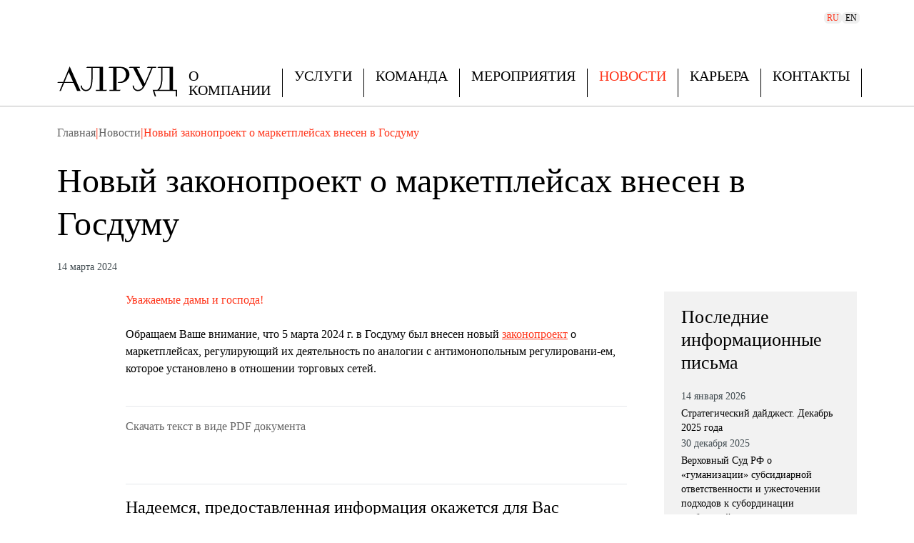

--- FILE ---
content_type: text/html;charset=utf-8
request_url: https://www.alrud.ru/publications/65f312489b125b18f81084fb/
body_size: 57814
content:
<!DOCTYPE html><html  lang="ru" data-capo=""><head><meta charset="utf-8">
<meta name="viewport" content="width=device-width, initial-scale=1">
<style id="nuxt-ui-colors">:root {
--color-primary-50: 255 216 211;
--color-primary-100: 255 198 190;
--color-primary-200: 255 161 149;
--color-primary-300: 255 125 109;
--color-primary-400: 255 89 68;
--color-primary-500: 255 53 27;
--color-primary-600: 226 26 0;
--color-primary-700: 170 19 0;
--color-primary-800: 114 13 0;
--color-primary-900: 58 7 0;
--color-primary-950: 30 3 0;
--color-primary-DEFAULT: 255 53 27;
--color-primary-DEFAULT: var(--color-primary-500);

--color-gray-50: 249 250 251;
--color-gray-100: 243 244 246;
--color-gray-200: 229 231 235;
--color-gray-300: 209 213 219;
--color-gray-400: 156 163 175;
--color-gray-500: 107 114 128;
--color-gray-600: 75 85 99;
--color-gray-700: 55 65 81;
--color-gray-800: 31 41 55;
--color-gray-900: 17 24 39;
--color-gray-950: 3 7 18;
}

.dark {
  --color-primary-DEFAULT: var(--color-primary-400);
}
</style>
<title>Новый законопроект о маркетплейсах внесен в Госдуму</title>
<style>@font-face{font-family:"PT Serif";src:local("PT Serif Regular Italic"),local("PT Serif Italic"),url(/_fonts/1WLRmWSYM306bBcsN3yASbZ3cTjFOHD_mJg8Jz5alQY-R7w5TPpTB4uxds8vkQ6_4kW7QkPpQ3BbIuV8PTXm1As.woff2) format(woff2),url(/_fonts/1WLRmWSYM306bBcsN3yASbZ3cTjFOHD_mJg8Jz5alQY-GO21mcBxUSdz2f0_-z9LS7DcyBYg8v1Q6GCgtTpAF2w.woff) format(woff);font-display:swap;unicode-range:U+0000-00FF,U+0131,U+0152-0153,U+02BB-02BC,U+02C6,U+02DA,U+02DC,U+0304,U+0308,U+0329,U+2000-206F,U+20AC,U+2122,U+2191,U+2193,U+2212,U+2215,U+FEFF,U+FFFD;font-weight:400;font-style:italic}@font-face{font-family:"PT Serif Fallback: Arial";src:local("Arial");size-adjust:100.4933%;ascent-override:103.39%;descent-override:28.4596%;line-gap-override:0%}@font-face{font-family:"PT Serif";src:local("PT Serif Regular Italic"),local("PT Serif Italic"),url(/_fonts/Bp-02Tidbb8-w2ThA5Q6qmW6HxJAcJnBCfXOX4vIJyA-hMnN630errkB5S5T12DfF3Y1CfpYpuPexdxgiz0oafw.woff2) format(woff2),url(/_fonts/Bp-02Tidbb8-w2ThA5Q6qmW6HxJAcJnBCfXOX4vIJyA-pR3Rb2P1ozfnLtE3aa_CkumVECuzSKAlwvTX3fH1bDg.woff) format(woff);font-display:swap;unicode-range:U+0301,U+0400-045F,U+0490-0491,U+04B0-04B1,U+2116;font-weight:400;font-style:italic}@font-face{font-family:"PT Serif";src:local("PT Serif Regular Italic"),local("PT Serif Italic"),url(/_fonts/X1JtRG8ItQyZoFjakhe1e-sxWYww0rqhqqAt1E0jvEo-XBg5D15xdgUwO03MiZbkRljjhVtajxa8kJipFR5Peek.woff2) format(woff2),url(/_fonts/X1JtRG8ItQyZoFjakhe1e-sxWYww0rqhqqAt1E0jvEo-VjRAed0GmKJ3VdCmIUf4s5lxyAostJ9gdulzCYPUMhQ.woff) format(woff);font-display:swap;unicode-range:U+0100-02BA,U+02BD-02C5,U+02C7-02CC,U+02CE-02D7,U+02DD-02FF,U+0304,U+0308,U+0329,U+1D00-1DBF,U+1E00-1E9F,U+1EF2-1EFF,U+2020,U+20A0-20AB,U+20AD-20C0,U+2113,U+2C60-2C7F,U+A720-A7FF;font-weight:400;font-style:italic}@font-face{font-family:"PT Serif";src:local("PT Serif Regular Italic"),local("PT Serif Italic"),url(/_fonts/_7i5GU2p66elI4RDs2mAX0HOOZRp4EsRTzpJBKB-oq0-0WGlQoAShIVtoMVPjfltkCmVU9F_AWaJxkEGeJCCQEc.woff2) format(woff2),url(/_fonts/_7i5GU2p66elI4RDs2mAX0HOOZRp4EsRTzpJBKB-oq0-70Xz1bLElMX4MuYAFOCfp3w8kELFEW8cuP_6RncMp0Q.woff) format(woff);font-display:swap;unicode-range:U+0460-052F,U+1C80-1C8A,U+20B4,U+2DE0-2DFF,U+A640-A69F,U+FE2E-FE2F;font-weight:400;font-style:italic}@font-face{font-family:"PT Serif";src:local("PT Serif Bold Italic"),url(/_fonts/vGjo5GV9hrh9b7KXrx4ucSPrrigo8s5NyPXf9vJ7xrs-CIvO4x9zBop6zi_RELjEN3kPw3rLPLOmWj1OkRrqWaE.woff2) format(woff2),url(/_fonts/vGjo5GV9hrh9b7KXrx4ucSPrrigo8s5NyPXf9vJ7xrs-Yel0uif_d7jq_ZKA0OgxhTSKZDfFafsuF4EGdVYmKMg.woff) format(woff);font-display:swap;unicode-range:U+0000-00FF,U+0131,U+0152-0153,U+02BB-02BC,U+02C6,U+02DA,U+02DC,U+0304,U+0308,U+0329,U+2000-206F,U+20AC,U+2122,U+2191,U+2193,U+2212,U+2215,U+FEFF,U+FFFD;font-weight:700;font-style:italic}@font-face{font-family:"PT Serif";src:local("PT Serif Bold Italic"),url(/_fonts/DnQxdB3-v9htsu8oA8aspxnEeV4lqIh9Ay_MTbgPHjU-gymvuzWcePygYO47OAwq6X9s069KXR_MlHWY5yIDrMU.woff2) format(woff2),url(/_fonts/DnQxdB3-v9htsu8oA8aspxnEeV4lqIh9Ay_MTbgPHjU-DxmwPtQGoMLxbYstLECopwPUUfIM2XguffI8R1_FJFc.woff) format(woff);font-display:swap;unicode-range:U+0301,U+0400-045F,U+0490-0491,U+04B0-04B1,U+2116;font-weight:700;font-style:italic}@font-face{font-family:"PT Serif";src:local("PT Serif Bold Italic"),url(/_fonts/dNURmCnXXDxIo72wvnDP9I-8cKslOKRo81qrFPlW6fo-cFEyBW51TwrEy3bNUGYpG4VPV_kiaa_T4pEYGJPi-sM.woff2) format(woff2),url(/_fonts/dNURmCnXXDxIo72wvnDP9I-8cKslOKRo81qrFPlW6fo-rVm2bvMCiO9Psa60yPfEisZmuG7lapsUYbbV7SEmG_g.woff) format(woff);font-display:swap;unicode-range:U+0100-02BA,U+02BD-02C5,U+02C7-02CC,U+02CE-02D7,U+02DD-02FF,U+0304,U+0308,U+0329,U+1D00-1DBF,U+1E00-1E9F,U+1EF2-1EFF,U+2020,U+20A0-20AB,U+20AD-20C0,U+2113,U+2C60-2C7F,U+A720-A7FF;font-weight:700;font-style:italic}@font-face{font-family:"PT Serif";src:local("PT Serif Bold Italic"),url(/_fonts/bTL2-4mx6MSAZYZ7pia3BGvOG9L2NEyxz5aIhEg7h78-tIJjthwrBh1iLv_cc-DY0C7srfrOvjxu9VNkSsIooio.woff2) format(woff2),url(/_fonts/bTL2-4mx6MSAZYZ7pia3BGvOG9L2NEyxz5aIhEg7h78-sBkN_de8UmSQQNyWlbwtaCD2n7BtQO_xoEbfx9BYE-g.woff) format(woff);font-display:swap;unicode-range:U+0460-052F,U+1C80-1C8A,U+20B4,U+2DE0-2DFF,U+A640-A69F,U+FE2E-FE2F;font-weight:700;font-style:italic}@font-face{font-family:"PT Serif";src:local("PT Serif Regular"),local("PT Serif"),url(/_fonts/mq2GFG-5PNT58n_NqGzY5TsP4IKVBYXwTaDwiBr8qqo-eATNXnK4dos1GI3G31udzTQcYEpKy__UjqiFeKCOwuw.woff2) format(woff2),url(/_fonts/mq2GFG-5PNT58n_NqGzY5TsP4IKVBYXwTaDwiBr8qqo-VA00bC6p_Psvwzm8zS8iCgc3gZBE9jBCPPIDxnKQGxI.woff) format(woff);font-display:swap;unicode-range:U+0000-00FF,U+0131,U+0152-0153,U+02BB-02BC,U+02C6,U+02DA,U+02DC,U+0304,U+0308,U+0329,U+2000-206F,U+20AC,U+2122,U+2191,U+2193,U+2212,U+2215,U+FEFF,U+FFFD;font-weight:400;font-style:normal}@font-face{font-family:"PT Serif";src:local("PT Serif Regular"),local("PT Serif"),url(/_fonts/coArqpxYZ0GsP_dDxvrmvaZJqBsypaJloY8re0hB8e8-w4RybMMYactjzpV6wmO_runM4yjxtciM3HbBOxzWDZ4.woff2) format(woff2),url(/_fonts/coArqpxYZ0GsP_dDxvrmvaZJqBsypaJloY8re0hB8e8-oDyyZQ8ClwqIQXS6Kc8Ds1FbSy9EyXwPtX783fEAORo.woff) format(woff);font-display:swap;unicode-range:U+0301,U+0400-045F,U+0490-0491,U+04B0-04B1,U+2116;font-weight:400;font-style:normal}@font-face{font-family:"PT Serif";src:local("PT Serif Regular"),local("PT Serif"),url(/_fonts/QdZKucnTSYlHJ0F0mQnaa9pKlqXH9JniKVxpg6NMXKU-BgK0dlCyzmPEZqsA6k2wHPl3AmBv_myEtse7l_QurZM.woff2) format(woff2),url(/_fonts/QdZKucnTSYlHJ0F0mQnaa9pKlqXH9JniKVxpg6NMXKU-aCr7BH8k9_vfi6x4rXQuNJYsNQAaDbaM5RS7EkYi2go.woff) format(woff);font-display:swap;unicode-range:U+0100-02BA,U+02BD-02C5,U+02C7-02CC,U+02CE-02D7,U+02DD-02FF,U+0304,U+0308,U+0329,U+1D00-1DBF,U+1E00-1E9F,U+1EF2-1EFF,U+2020,U+20A0-20AB,U+20AD-20C0,U+2113,U+2C60-2C7F,U+A720-A7FF;font-weight:400;font-style:normal}@font-face{font-family:"PT Serif";src:local("PT Serif Regular"),local("PT Serif"),url(/_fonts/DBbk3Wr67h69tWY8hxA8Y2fauemIbsIHiRS8uOciVKg-MUNZ7PS_DZev094eR7BEboBGNEPYSHJ2qBfT7sAXGTg.woff2) format(woff2),url(/_fonts/DBbk3Wr67h69tWY8hxA8Y2fauemIbsIHiRS8uOciVKg-PQaXSrBESitUgz_IXVzDnGg_dBy_n8eeKgxQMWZcR_I.woff) format(woff);font-display:swap;unicode-range:U+0460-052F,U+1C80-1C8A,U+20B4,U+2DE0-2DFF,U+A640-A69F,U+FE2E-FE2F;font-weight:400;font-style:normal}@font-face{font-family:"PT Serif";src:local("PT Serif Bold"),url(/_fonts/LgQWimNI3LqYPcR86SOf_gC4dXaVk-lLL2tBmM35KrY-lK3FS2khZJsZ_GqXnw7DUjyHGP7zuoLzWGeBavzb_xk.woff2) format(woff2),url(/_fonts/LgQWimNI3LqYPcR86SOf_gC4dXaVk-lLL2tBmM35KrY-9IpywJpAu51uQeYfJq1Vl4LMQSVsq_XldlVKOxwuVqI.woff) format(woff);font-display:swap;unicode-range:U+0000-00FF,U+0131,U+0152-0153,U+02BB-02BC,U+02C6,U+02DA,U+02DC,U+0304,U+0308,U+0329,U+2000-206F,U+20AC,U+2122,U+2191,U+2193,U+2212,U+2215,U+FEFF,U+FFFD;font-weight:700;font-style:normal}@font-face{font-family:"PT Serif";src:local("PT Serif Bold"),url(/_fonts/MxuYf_tFNMZLEDvN84IUVdn_Bkp33ocUNSc8rH6AUnk-QqUr9cnc6qdrL4NLnTLch2z9_9jcpdsn8mUw7toaYVw.woff2) format(woff2),url(/_fonts/MxuYf_tFNMZLEDvN84IUVdn_Bkp33ocUNSc8rH6AUnk-s1i_v2ykLMNBuU_aZ_jHMEzehuCN_mWzJ-NsQzdyBCE.woff) format(woff);font-display:swap;unicode-range:U+0301,U+0400-045F,U+0490-0491,U+04B0-04B1,U+2116;font-weight:700;font-style:normal}@font-face{font-family:"PT Serif";src:local("PT Serif Bold"),url(/_fonts/wWtXYwEgdgV-BOUvPEhnmt6j1IID3apA6CEIw0yu2hI-0sB3cnCunNeGW8CGqiRmUj6jkURKtnyt3JvgECV_hc8.woff2) format(woff2),url(/_fonts/wWtXYwEgdgV-BOUvPEhnmt6j1IID3apA6CEIw0yu2hI-jn377L_TQH2J5Iz-hqroRR8PXhSzkGJbwru5Dz3rg1E.woff) format(woff);font-display:swap;unicode-range:U+0100-02BA,U+02BD-02C5,U+02C7-02CC,U+02CE-02D7,U+02DD-02FF,U+0304,U+0308,U+0329,U+1D00-1DBF,U+1E00-1E9F,U+1EF2-1EFF,U+2020,U+20A0-20AB,U+20AD-20C0,U+2113,U+2C60-2C7F,U+A720-A7FF;font-weight:700;font-style:normal}@font-face{font-family:"PT Serif";src:local("PT Serif Bold"),url(/_fonts/PpUauiT5H6MUEDj2hZ4QJ_s9QdgQz9yOne7_PDIyQMo-_s4IGt7BbR1NYteQ4ojasccODvVV58nKCwzp7rlmQHU.woff2) format(woff2),url(/_fonts/PpUauiT5H6MUEDj2hZ4QJ_s9QdgQz9yOne7_PDIyQMo-73QMa4MBm2YclY7Tr7s1QTQtuazguZNcXpJzBqxy7Aw.woff) format(woff);font-display:swap;unicode-range:U+0460-052F,U+1C80-1C8A,U+20B4,U+2DE0-2DFF,U+A640-A69F,U+FE2E-FE2F;font-weight:700;font-style:normal}@font-face{font-family:"PT Sans Fallback: Arial";src:local("Arial");size-adjust:96.68%;ascent-override:105.2959%;descent-override:28.5478%;line-gap-override:0%}@font-face{font-family:PT Sans;src:local("PT Sans Regular Italic"),local("PT Sans Italic"),url(/_fonts/Lk_aIdIGCyy3IxdKZV1z0Qn_8UFSKJwnSrNiICCgyxE-t5OdjkpJbuoRR3BqloLSOhXYviJyUpZFu02OdBHECcg.woff2) format(woff2),url(/_fonts/Lk_aIdIGCyy3IxdKZV1z0Qn_8UFSKJwnSrNiICCgyxE-zYO_iSfwxYafkLOnkqXc3dxxbTGexgagNJeGlgOtuWc.woff) format(woff);font-display:swap;unicode-range:U+0100-02BA,U+02BD-02C5,U+02C7-02CC,U+02CE-02D7,U+02DD-02FF,U+0304,U+0308,U+0329,U+1D00-1DBF,U+1E00-1E9F,U+1EF2-1EFF,U+2020,U+20A0-20AB,U+20AD-20C0,U+2113,U+2C60-2C7F,U+A720-A7FF;font-weight:400;font-style:italic}@font-face{font-family:PT Sans;src:local("PT Sans Regular Italic"),local("PT Sans Italic"),url(/_fonts/9bw6dzVn95I7hhzLW0qc1KaW83wZZCwf5WFCbpkYxQU-EO6e0N9Duwmk2o6K6v_oQ3QV9XbjofOx8v1dt0F8u6E.woff2) format(woff2),url(/_fonts/9bw6dzVn95I7hhzLW0qc1KaW83wZZCwf5WFCbpkYxQU-KBvAH0taDDqnk526tlZelVwwOpgEWptiFJKKkorFkGc.woff) format(woff);font-display:swap;unicode-range:U+0460-052F,U+1C80-1C8A,U+20B4,U+2DE0-2DFF,U+A640-A69F,U+FE2E-FE2F;font-weight:400;font-style:italic}@font-face{font-family:PT Sans;src:local("PT Sans Bold Italic"),url(/_fonts/ENYsMxhIQRs0R-xi-8PJYt_Eyp75pQURgDLIGKoO7MQ-ftVjE1SuqMoXXY_yQKv9NDJqfRCPXFgffBpZXTQHEWM.woff2) format(woff2),url(/_fonts/ENYsMxhIQRs0R-xi-8PJYt_Eyp75pQURgDLIGKoO7MQ-FL433j9CS7nkpHB4uDPXi7Ee_1l0Fyv4vNJIhPM-y2w.woff) format(woff);font-display:swap;unicode-range:U+0100-02BA,U+02BD-02C5,U+02C7-02CC,U+02CE-02D7,U+02DD-02FF,U+0304,U+0308,U+0329,U+1D00-1DBF,U+1E00-1E9F,U+1EF2-1EFF,U+2020,U+20A0-20AB,U+20AD-20C0,U+2113,U+2C60-2C7F,U+A720-A7FF;font-weight:700;font-style:italic}@font-face{font-family:PT Sans;src:local("PT Sans Bold Italic"),url(/_fonts/O-sqdtj3qeHORL1DRFhpDlWeilv19AuqNSsWy4Fwo1w-MzEkJ7LBhY4vGskSU4vVTidgTAvxnkHBGXsdo99DGV8.woff2) format(woff2),url(/_fonts/O-sqdtj3qeHORL1DRFhpDlWeilv19AuqNSsWy4Fwo1w-UMgbLOveThgt4QwdwKkxMFMCwighulNfAzCsQhEIAgY.woff) format(woff);font-display:swap;unicode-range:U+0460-052F,U+1C80-1C8A,U+20B4,U+2DE0-2DFF,U+A640-A69F,U+FE2E-FE2F;font-weight:700;font-style:italic}@font-face{font-family:PT Sans;src:local("PT Sans Regular"),local("PT Sans"),url(/_fonts/tZdRDn-5-CZHWVJxdrO2Zp0OK-i5aQpvTXGdbzIhw78-ZayHWYgo01CpD_xH5hDIo-lHLykZIbKDkIkZF36HKQM.woff2) format(woff2),url(/_fonts/tZdRDn-5-CZHWVJxdrO2Zp0OK-i5aQpvTXGdbzIhw78-5OoDMBpIN2MEyQ4D5qqyCrsn12JBax_n9sikOB_M8Oo.woff) format(woff);font-display:swap;unicode-range:U+0100-02BA,U+02BD-02C5,U+02C7-02CC,U+02CE-02D7,U+02DD-02FF,U+0304,U+0308,U+0329,U+1D00-1DBF,U+1E00-1E9F,U+1EF2-1EFF,U+2020,U+20A0-20AB,U+20AD-20C0,U+2113,U+2C60-2C7F,U+A720-A7FF;font-weight:400;font-style:normal}@font-face{font-family:PT Sans;src:local("PT Sans Regular"),local("PT Sans"),url(/_fonts/j2-4rii-af-fpfn0kDOUZdzg-YwTDN0pYrvONqWl3S8-M6nR04wsdFxV83AVXcT3F0C84n413M0_Q72KAAu_HVg.woff2) format(woff2),url(/_fonts/j2-4rii-af-fpfn0kDOUZdzg-YwTDN0pYrvONqWl3S8-ahk8IWGTyyiSpiid3DGDLKOFrVgug4UUujIMZla9xeo.woff) format(woff);font-display:swap;unicode-range:U+0460-052F,U+1C80-1C8A,U+20B4,U+2DE0-2DFF,U+A640-A69F,U+FE2E-FE2F;font-weight:400;font-style:normal}@font-face{font-family:PT Sans;src:local("PT Sans Bold"),url(/_fonts/4XOadAxp_5-GreFzcjn-BteaIJ5jla1hT600S0rM9HU-Yvu1haNBscLjdSPie5A9uQAyrmL6WpfjDWt9J_PJv0Y.woff2) format(woff2),url(/_fonts/4XOadAxp_5-GreFzcjn-BteaIJ5jla1hT600S0rM9HU-xkbjj9DyBXYpi_3X0p82D2_kxA0xEXm74NI1XUHVu3Q.woff) format(woff);font-display:swap;unicode-range:U+0100-02BA,U+02BD-02C5,U+02C7-02CC,U+02CE-02D7,U+02DD-02FF,U+0304,U+0308,U+0329,U+1D00-1DBF,U+1E00-1E9F,U+1EF2-1EFF,U+2020,U+20A0-20AB,U+20AD-20C0,U+2113,U+2C60-2C7F,U+A720-A7FF;font-weight:700;font-style:normal}@font-face{font-family:PT Sans;src:local("PT Sans Bold"),url(/_fonts/IvdKzdtNkpBN3UkFVFDuRnHP42JNGS5uDNPcOj-6o18-ElU9uKjJ1eAC5_RajCJfwZ19M9HihnGWZtp9J3vh6VA.woff2) format(woff2),url(/_fonts/IvdKzdtNkpBN3UkFVFDuRnHP42JNGS5uDNPcOj-6o18-mqje51YREjXZHFA9gaJ8sI07_YTUChYEMJHkp8bb5ZI.woff) format(woff);font-display:swap;unicode-range:U+0460-052F,U+1C80-1C8A,U+20B4,U+2DE0-2DFF,U+A640-A69F,U+FE2E-FE2F;font-weight:700;font-style:normal}@font-face{font-family:PT Sans;src:local("PT Sans Regular Italic"),local("PT Sans Italic"),url(/_fonts/yQNdp42VSRmGDvC_AMSaXmTIRbqTOBJdtzzqqVxbHOE-4yTP5cxfBbj1HutolT_OYAE0xKoqL52wl8AaSnn2TKQ.woff2) format(woff2),url(/_fonts/yQNdp42VSRmGDvC_AMSaXmTIRbqTOBJdtzzqqVxbHOE-j3aCtuQPHv0QgYRqUhtKR7Yl9lhFV6L9mEMmLAYe2is.woff) format(woff);font-display:swap;unicode-range:U+0000-00FF,U+0131,U+0152-0153,U+02BB-02BC,U+02C6,U+02DA,U+02DC,U+0304,U+0308,U+0329,U+2000-206F,U+20AC,U+2122,U+2191,U+2193,U+2212,U+2215,U+FEFF,U+FFFD;font-weight:400;font-style:italic}@font-face{font-family:PT Sans;src:local("PT Sans Regular Italic"),local("PT Sans Italic"),url(/_fonts/t3wIE3AYrluoyujSDBdnYbyHNKe2GRI9ZhZJQT9Ur8M-Eo81GI1gdhJ2nff04NGHLAPW83ZnB40STtXBACUExGY.woff2) format(woff2),url(/_fonts/t3wIE3AYrluoyujSDBdnYbyHNKe2GRI9ZhZJQT9Ur8M-dX5GiYlBKDIxUr_YQoP7CmzLpaDesBO7iUb3NXuKdgE.woff) format(woff);font-display:swap;unicode-range:U+0301,U+0400-045F,U+0490-0491,U+04B0-04B1,U+2116;font-weight:400;font-style:italic}@font-face{font-family:PT Sans;src:local("PT Sans Bold Italic"),url(/_fonts/R4X24jqwMN1PjRzyrtnpE7-lbiraP5ca9gITYXFBX9Y-BKiHs30Pa1sdP64pJUnEcxQJDFFsa2xOcaitDiw3di0.woff2) format(woff2),url(/_fonts/R4X24jqwMN1PjRzyrtnpE7-lbiraP5ca9gITYXFBX9Y-WX1LFjlAlsySqJiVhtfPjieV9bH8iWFOw3qKGuyv7Eo.woff) format(woff);font-display:swap;unicode-range:U+0000-00FF,U+0131,U+0152-0153,U+02BB-02BC,U+02C6,U+02DA,U+02DC,U+0304,U+0308,U+0329,U+2000-206F,U+20AC,U+2122,U+2191,U+2193,U+2212,U+2215,U+FEFF,U+FFFD;font-weight:700;font-style:italic}@font-face{font-family:PT Sans;src:local("PT Sans Bold Italic"),url(/_fonts/t7MNQcK-dZwz8KAMnBs3X1EAKAhKsakfm4zsjgXbw-4-_vqiWUgwld7_pQbVvX1TwAK6tt_lgnn-vF0GgZk3xBQ.woff2) format(woff2),url(/_fonts/t7MNQcK-dZwz8KAMnBs3X1EAKAhKsakfm4zsjgXbw-4-TGx4TCzrKk9cX_RQLeAQ3_pO4z9hA0Kp9vdmuU84xII.woff) format(woff);font-display:swap;unicode-range:U+0301,U+0400-045F,U+0490-0491,U+04B0-04B1,U+2116;font-weight:700;font-style:italic}@font-face{font-family:PT Sans;src:local("PT Sans Regular"),local("PT Sans"),url(/_fonts/Yfyd1Wm1cokf-r2DFJcNLkUbZpAosHWRQSbZfsjMQqY-jlM1dVruRapUgBbFtynMqMcjfOdbw3ODWTfLJg6Yoas.woff2) format(woff2),url(/_fonts/Yfyd1Wm1cokf-r2DFJcNLkUbZpAosHWRQSbZfsjMQqY-b3r4bPkv4LPXODAn2WRaQWwIZU27hyzg0gKSNPe3Rrg.woff) format(woff);font-display:swap;unicode-range:U+0000-00FF,U+0131,U+0152-0153,U+02BB-02BC,U+02C6,U+02DA,U+02DC,U+0304,U+0308,U+0329,U+2000-206F,U+20AC,U+2122,U+2191,U+2193,U+2212,U+2215,U+FEFF,U+FFFD;font-weight:400;font-style:normal}@font-face{font-family:PT Sans;src:local("PT Sans Regular"),local("PT Sans"),url(/_fonts/qO7CpLl52ULPeY81pIH8ubTqpugMWWkECID-zeUYxq8-jesioM2_IKC4T4nf5aYoD3qGBJUAV9E_AsqfhMrsoX4.woff2) format(woff2),url(/_fonts/qO7CpLl52ULPeY81pIH8ubTqpugMWWkECID-zeUYxq8-TtowZDYSGcmNMXJSxTufTYRlyzjeOXN8M3CR_Plvgks.woff) format(woff);font-display:swap;unicode-range:U+0301,U+0400-045F,U+0490-0491,U+04B0-04B1,U+2116;font-weight:400;font-style:normal}@font-face{font-family:PT Sans;src:local("PT Sans Bold"),url(/_fonts/uUrO2QlNk4p5haMSJ9yHvWl7G2G3Cx0nCzLeYK0uAeY-XqY1lIW2KkNWf1ESpJLVCAaXibkYk_QNBiN0rPcWv_Q.woff2) format(woff2),url(/_fonts/uUrO2QlNk4p5haMSJ9yHvWl7G2G3Cx0nCzLeYK0uAeY-gkXG6MHbzf54KeR4oywHAJmGWMpBYRY4FkIEJ_a2HaY.woff) format(woff);font-display:swap;unicode-range:U+0000-00FF,U+0131,U+0152-0153,U+02BB-02BC,U+02C6,U+02DA,U+02DC,U+0304,U+0308,U+0329,U+2000-206F,U+20AC,U+2122,U+2191,U+2193,U+2212,U+2215,U+FEFF,U+FFFD;font-weight:700;font-style:normal}@font-face{font-family:PT Sans;src:local("PT Sans Bold"),url(/_fonts/cBcXK1jbHFyFWyqLZLE15zzpKliRDB-caxLBGSaHfSA-mx3kN75XWyssJKU_ozJo6dSoKsi9CzVxNTPODAcVx7s.woff2) format(woff2),url(/_fonts/cBcXK1jbHFyFWyqLZLE15zzpKliRDB-caxLBGSaHfSA-bJj7U0fZPPguHMmKtx6hbhZl23BSpi_soVBLHt5aA7Q.woff) format(woff);font-display:swap;unicode-range:U+0301,U+0400-045F,U+0490-0491,U+04B0-04B1,U+2116;font-weight:700;font-style:normal}*,::backdrop,:after,:before{--tw-border-spacing-x:0;--tw-border-spacing-y:0;--tw-translate-x:0;--tw-translate-y:0;--tw-rotate:0;--tw-skew-x:0;--tw-skew-y:0;--tw-scale-x:1;--tw-scale-y:1;--tw-pan-x: ;--tw-pan-y: ;--tw-pinch-zoom: ;--tw-scroll-snap-strictness:proximity;--tw-gradient-from-position: ;--tw-gradient-via-position: ;--tw-gradient-to-position: ;--tw-ordinal: ;--tw-slashed-zero: ;--tw-numeric-figure: ;--tw-numeric-spacing: ;--tw-numeric-fraction: ;--tw-ring-inset: ;--tw-ring-offset-width:0px;--tw-ring-offset-color:#fff;--tw-ring-color:#3b82f680;--tw-ring-offset-shadow:0 0 #0000;--tw-ring-shadow:0 0 #0000;--tw-shadow:0 0 #0000;--tw-shadow-colored:0 0 #0000;--tw-blur: ;--tw-brightness: ;--tw-contrast: ;--tw-grayscale: ;--tw-hue-rotate: ;--tw-invert: ;--tw-saturate: ;--tw-sepia: ;--tw-drop-shadow: ;--tw-backdrop-blur: ;--tw-backdrop-brightness: ;--tw-backdrop-contrast: ;--tw-backdrop-grayscale: ;--tw-backdrop-hue-rotate: ;--tw-backdrop-invert: ;--tw-backdrop-opacity: ;--tw-backdrop-saturate: ;--tw-backdrop-sepia: ;--tw-contain-size: ;--tw-contain-layout: ;--tw-contain-paint: ;--tw-contain-style: }/*! tailwindcss v3.4.17 | MIT License | https://tailwindcss.com*/*,:after,:before{border-color:rgb(var(--color-gray-200)/1);border-style:solid;border-width:0;box-sizing:border-box}:after,:before{--tw-content:""}:host,html{line-height:1.5;-webkit-text-size-adjust:100%;font-family:PT Sans,"PT Sans Fallback: Arial";font-feature-settings:normal;font-variation-settings:normal;-moz-tab-size:4;tab-size:4;-webkit-tap-highlight-color:transparent}body{line-height:inherit;margin:0}hr{border-top-width:1px;color:inherit;height:0}abbr:where([title]){-webkit-text-decoration:underline dotted;text-decoration:underline dotted}h1,h2,h3,h4,h5,h6{font-size:inherit;font-weight:inherit}a{color:inherit;text-decoration:inherit}b,strong{font-weight:bolder}code,kbd,pre,samp{font-family:ui-monospace,SFMono-Regular,Menlo,Monaco,Consolas,Liberation Mono,Courier New,monospace;font-feature-settings:normal;font-size:1em;font-variation-settings:normal}small{font-size:80%}sub,sup{font-size:75%;line-height:0;position:relative;vertical-align:initial}sub{bottom:-.25em}sup{top:-.5em}table{border-collapse:collapse;border-color:inherit;text-indent:0}button,input,optgroup,select,textarea{color:inherit;font-family:inherit;font-feature-settings:inherit;font-size:100%;font-variation-settings:inherit;font-weight:inherit;letter-spacing:inherit;line-height:inherit;margin:0;padding:0}button,select{text-transform:none}button,input:where([type=button]),input:where([type=reset]),input:where([type=submit]){-webkit-appearance:button;background-color:initial;background-image:none}:-moz-focusring{outline:auto}:-moz-ui-invalid{box-shadow:none}progress{vertical-align:initial}::-webkit-inner-spin-button,::-webkit-outer-spin-button{height:auto}[type=search]{-webkit-appearance:textfield;outline-offset:-2px}::-webkit-search-decoration{-webkit-appearance:none}::-webkit-file-upload-button{-webkit-appearance:button;font:inherit}summary{display:list-item}blockquote,dd,dl,figure,h1,h2,h3,h4,h5,h6,hr,p,pre{margin:0}fieldset{margin:0}fieldset,legend{padding:0}menu,ol,ul{list-style:none;margin:0;padding:0}dialog{padding:0}textarea{resize:vertical}input::placeholder,textarea::placeholder{color:rgb(var(--color-gray-400)/1);opacity:1}[role=button],button{cursor:pointer}:disabled{cursor:default}audio,canvas,embed,iframe,img,object,svg,video{display:block;vertical-align:middle}img,video{height:auto;max-width:100%}[hidden]:where(:not([hidden=until-found])){display:none}.container{margin-left:auto;margin-right:auto;padding-left:1rem;padding-right:1rem;width:100%}@media (min-width:640px){.container{max-width:640px}}@media (min-width:768px){.container{max-width:768px}}@media (min-width:1024px){.container{max-width:1024px}}@media (min-width:1280px){.container{max-width:1280px}}@media (min-width:1536px){.container{max-width:1536px}}@media (min-width:1920px){.container{max-width:1920px}}.form-input,.form-multiselect,.form-select,.form-textarea{-webkit-appearance:none;-moz-appearance:none;appearance:none;background-color:#fff;border-color:rgb(var(--color-gray-500)/var(--tw-border-opacity,1));border-radius:0;border-width:1px;font-size:1rem;line-height:1.5rem;padding:.5rem .75rem;--tw-shadow:0 0 #0000}.form-input:focus,.form-multiselect:focus,.form-select:focus,.form-textarea:focus{outline:2px solid #0000;outline-offset:2px;--tw-ring-inset:var(--tw-empty, );--tw-ring-offset-width:0px;--tw-ring-offset-color:#fff;--tw-ring-color:#2563eb;--tw-ring-offset-shadow:var(--tw-ring-inset) 0 0 0 var(--tw-ring-offset-width) var(--tw-ring-offset-color);--tw-ring-shadow:var(--tw-ring-inset) 0 0 0 calc(1px + var(--tw-ring-offset-width)) var(--tw-ring-color);border-color:#2563eb;box-shadow:var(--tw-ring-offset-shadow),var(--tw-ring-shadow),var(--tw-shadow)}.form-input::placeholder,.form-textarea::placeholder{color:rgb(var(--color-gray-500)/var(--tw-text-opacity,1));opacity:1}.form-input::-webkit-datetime-edit-fields-wrapper{padding:0}.form-input::-webkit-date-and-time-value{min-height:1.5em;text-align:inherit}.form-input::-webkit-datetime-edit{display:inline-flex}.form-input::-webkit-datetime-edit,.form-input::-webkit-datetime-edit-day-field,.form-input::-webkit-datetime-edit-hour-field,.form-input::-webkit-datetime-edit-meridiem-field,.form-input::-webkit-datetime-edit-millisecond-field,.form-input::-webkit-datetime-edit-minute-field,.form-input::-webkit-datetime-edit-month-field,.form-input::-webkit-datetime-edit-second-field,.form-input::-webkit-datetime-edit-year-field{padding-bottom:0;padding-top:0}.form-select{background-image:url("data:image/svg+xml;charset=utf-8,%3Csvg xmlns='http://www.w3.org/2000/svg' fill='none' viewBox='0 0 20 20'%3E%3Cpath stroke='%236b7280' stroke-linecap='round' stroke-linejoin='round' stroke-width='1.5' d='m6 8 4 4 4-4'/%3E%3C/svg%3E");background-position:right .5rem center;background-repeat:no-repeat;background-size:1.5em 1.5em;padding-right:2.5rem;-webkit-print-color-adjust:exact;print-color-adjust:exact}.form-select:where([size]:not([size="1"])){background-image:none;background-position:0 0;background-repeat:unset;background-size:initial;padding-right:.75rem;-webkit-print-color-adjust:unset;print-color-adjust:unset}.form-checkbox,.form-radio{-webkit-appearance:none;-moz-appearance:none;appearance:none;background-color:#fff;background-origin:border-box;border-color:rgb(var(--color-gray-500)/var(--tw-border-opacity,1));border-width:1px;color:#2563eb;display:inline-block;flex-shrink:0;height:1rem;padding:0;-webkit-print-color-adjust:exact;print-color-adjust:exact;-webkit-user-select:none;user-select:none;vertical-align:middle;width:1rem;--tw-shadow:0 0 #0000}.form-checkbox{border-radius:0}.form-radio{border-radius:100%}.form-checkbox:focus,.form-radio:focus{outline:2px solid #0000;outline-offset:2px;--tw-ring-inset:var(--tw-empty, );--tw-ring-offset-width:2px;--tw-ring-offset-color:#fff;--tw-ring-color:#2563eb;--tw-ring-offset-shadow:var(--tw-ring-inset) 0 0 0 var(--tw-ring-offset-width) var(--tw-ring-offset-color);--tw-ring-shadow:var(--tw-ring-inset) 0 0 0 calc(2px + var(--tw-ring-offset-width)) var(--tw-ring-color);box-shadow:var(--tw-ring-offset-shadow),var(--tw-ring-shadow),var(--tw-shadow)}.form-checkbox:checked,.form-radio:checked{background-color:currentColor;background-position:50%;background-repeat:no-repeat;background-size:100% 100%;border-color:#0000}.form-checkbox:checked{background-image:url("data:image/svg+xml;charset=utf-8,%3Csvg xmlns='http://www.w3.org/2000/svg' fill='%23fff' viewBox='0 0 16 16'%3E%3Cpath d='M12.207 4.793a1 1 0 0 1 0 1.414l-5 5a1 1 0 0 1-1.414 0l-2-2a1 1 0 0 1 1.414-1.414L6.5 9.086l4.293-4.293a1 1 0 0 1 1.414 0'/%3E%3C/svg%3E")}@media (forced-colors:active){.form-checkbox:checked{-webkit-appearance:auto;-moz-appearance:auto;appearance:auto}}.form-radio:checked{background-image:url("data:image/svg+xml;charset=utf-8,%3Csvg xmlns='http://www.w3.org/2000/svg' fill='%23fff' viewBox='0 0 16 16'%3E%3Ccircle cx='8' cy='8' r='3'/%3E%3C/svg%3E")}@media (forced-colors:active){.form-radio:checked{-webkit-appearance:auto;-moz-appearance:auto;appearance:auto}}.form-checkbox:checked:focus,.form-checkbox:checked:hover,.form-checkbox:indeterminate,.form-radio:checked:focus,.form-radio:checked:hover{background-color:currentColor;border-color:#0000}.form-checkbox:indeterminate{background-image:url("data:image/svg+xml;charset=utf-8,%3Csvg xmlns='http://www.w3.org/2000/svg' fill='none' viewBox='0 0 16 16'%3E%3Cpath stroke='%23fff' stroke-linecap='round' stroke-linejoin='round' stroke-width='2' d='M4 8h8'/%3E%3C/svg%3E");background-position:50%;background-repeat:no-repeat;background-size:100% 100%}@media (forced-colors:active){.form-checkbox:indeterminate{-webkit-appearance:auto;-moz-appearance:auto;appearance:auto}}.form-checkbox:indeterminate:focus,.form-checkbox:indeterminate:hover{background-color:currentColor;border-color:#0000}.sr-only{height:1px;margin:-1px;overflow:hidden;padding:0;position:absolute;width:1px;clip:rect(0,0,0,0);border-width:0;white-space:nowrap}.pointer-events-none{pointer-events:none}.pointer-events-auto{pointer-events:auto}.visible{visibility:visible}.invisible{visibility:hidden}.static{position:static}.fixed{position:fixed}.absolute{position:absolute}.relative{position:relative}.sticky{position:sticky}.inset-0{top:0;right:0;bottom:0;left:0}.inset-x-0{left:0;right:0}.inset-y-0{bottom:0;top:0}.-bottom-1{bottom:-.25rem}.-bottom-\[0\.5px\]{bottom:-.5px}.-left-1{left:-.25rem}.-right-1{right:-.25rem}.-right-20{right:-5rem}.-right-4{right:-1rem}.-top-1{top:-.25rem}.bottom-0{bottom:0}.bottom-4{bottom:1rem}.end-0{inset-inline-end:0}.end-4{inset-inline-end:1rem}.left-0{left:0}.left-\[2px\]{left:2px}.left-\[4px\]{left:4px}.right-0{right:0}.right-2{right:.5rem}.right-4{right:1rem}.start-0{inset-inline-start:0}.start-4{inset-inline-start:1rem}.top-0{top:0}.top-1\/2{top:50%}.top-1\/4{top:25%}.top-2{top:.5rem}.top-\[2px\]{top:2px}.top-\[4px\]{top:4px}.top-full{top:100%}.z-10{z-index:10}.z-20{z-index:20}.z-30{z-index:30}.z-40{z-index:40}.z-50{z-index:50}.z-\[-1\]{z-index:-1}.z-\[1\]{z-index:1}.z-\[2\]{z-index:2}.z-\[55\]{z-index:55}.order-1{order:1}.order-2{order:2}.order-3{order:3}.col-start-1{grid-column-start:1}.row-start-1{grid-row-start:1}.-m-1\.5{margin:-.375rem}.-mx-1{margin-left:-.25rem;margin-right:-.25rem}.-mx-4{margin-left:-1rem;margin-right:-1rem}.-mx-6{margin-left:-1.5rem;margin-right:-1.5rem}.-my-1{margin-bottom:-.25rem;margin-top:-.25rem}.-my-1\.5{margin-bottom:-.375rem;margin-top:-.375rem}.mx-1{margin-left:.25rem;margin-right:.25rem}.mx-3{margin-left:.75rem;margin-right:.75rem}.mx-auto{margin-left:auto;margin-right:auto}.my-2{margin-bottom:.5rem;margin-top:.5rem}.my-3{margin-bottom:.75rem;margin-top:.75rem}.my-7{margin-bottom:1.75rem;margin-top:1.75rem}.my-8{margin-bottom:2rem;margin-top:2rem}.-me-1\.5{margin-inline-end:-.375rem}.-ml-1{margin-left:-.25rem}.-mr-1{margin-right:-.25rem}.-mt-1{margin-top:-.25rem}.-mt-6{margin-top:-1.5rem}.-mt-9{margin-top:-2.25rem}.mb-1{margin-bottom:.25rem}.mb-1\.5{margin-bottom:.375rem}.mb-10{margin-bottom:2.5rem}.mb-11{margin-bottom:2.75rem}.mb-12{margin-bottom:3rem}.mb-16{margin-bottom:4rem}.mb-2{margin-bottom:.5rem}.mb-3{margin-bottom:.75rem}.mb-32{margin-bottom:8rem}.mb-4{margin-bottom:1rem}.mb-5{margin-bottom:1.25rem}.mb-6{margin-bottom:1.5rem}.mb-7{margin-bottom:1.75rem}.mb-8{margin-bottom:2rem}.mb-9{margin-bottom:2.25rem}.me-2{margin-inline-end:.5rem}.ml-0\.5{margin-left:.125rem}.ml-4{margin-left:1rem}.mr-2{margin-right:.5rem}.mr-6{margin-right:1.5rem}.ms-3{margin-inline-start:.75rem}.ms-auto{margin-inline-start:auto}.mt-0{margin-top:0}.mt-1{margin-top:.25rem}.mt-10{margin-top:2.5rem}.mt-11{margin-top:2.75rem}.mt-12{margin-top:3rem}.mt-14{margin-top:3.5rem}.mt-15{margin-top:3.75rem}.mt-16{margin-top:4rem}.mt-17{margin-top:4.25rem}.mt-2{margin-top:.5rem}.mt-24{margin-top:6rem}.mt-3{margin-top:.75rem}.mt-4{margin-top:1rem}.mt-5{margin-top:1.25rem}.mt-6{margin-top:1.5rem}.mt-8{margin-top:2rem}.mt-9{margin-top:2.25rem}.line-clamp-1{display:-webkit-box;overflow:hidden;-webkit-box-orient:vertical;-webkit-line-clamp:1}.block{display:block}.inline-block{display:inline-block}.inline{display:inline}.flex{display:flex}.inline-flex{display:inline-flex}.table{display:table}.grid{display:grid}.inline-grid{display:inline-grid}.contents{display:contents}.hidden{display:none}.aspect-\[16\/9\]{aspect-ratio:16/9}.aspect-\[3\/2\]{aspect-ratio:3/2}.h-0\.5{height:.125rem}.h-1{height:.25rem}.h-1\.5{height:.375rem}.h-10{height:2.5rem}.h-12{height:3rem}.h-13{height:3.25rem}.h-14{height:3.5rem}.h-16{height:4rem}.h-19{height:4.75rem}.h-2{height:.5rem}.h-2\.5{height:.625rem}.h-20{height:5rem}.h-3{height:.75rem}.h-3\.5{height:.875rem}.h-32{height:8rem}.h-39{height:9.75rem}.h-4{height:1rem}.h-40{height:10rem}.h-44{height:11rem}.h-5{height:1.25rem}.h-50{height:12.5rem}.h-56{height:14rem}.h-59{height:14.75rem}.h-6{height:1.5rem}.h-7{height:1.75rem}.h-74{height:18.5rem}.h-8{height:2rem}.h-80{height:20rem}.h-9{height:2.25rem}.h-93{height:23.25rem}.h-95{height:23.75rem}.h-96{height:24rem}.h-98{height:24.5rem}.h-99{height:24.75rem}.h-\[0\.5px\]{height:.5px}.h-\[100px\]{height:100px}.h-\[4px\]{height:4px}.h-\[5px\]{height:5px}.h-\[calc\(100\%\+24px\)\]{height:calc(100% + 24px)}.h-auto{height:auto}.h-fit{height:fit-content}.h-full{height:100%}.h-min{height:min-content}.h-px{height:1px}.h-screen{height:100vh}.max-h-53{max-height:13.25rem}.max-h-60{max-height:15rem}.max-h-65{max-height:16.25rem}.max-h-80{max-height:20rem}.max-h-96{max-height:24rem}.max-h-\[96\%\]{max-height:96%}.max-h-full{max-height:100%}.min-h-0{min-height:0}.min-h-10{min-height:2.5rem}.min-h-15{min-height:3.75rem}.min-h-16{min-height:4rem}.min-h-36{min-height:9rem}.min-h-40{min-height:10rem}.min-h-48{min-height:12rem}.min-h-6{min-height:1.5rem}.min-h-80{min-height:20rem}.min-h-88{min-height:22rem}.min-h-96{min-height:24rem}.min-h-\[360px\]{min-height:360px}.min-h-full{min-height:100%}.w-0{width:0}.w-1\/2{width:50%}.w-1\/3{width:33.333333%}.w-10{width:2.5rem}.w-11{width:2.75rem}.w-12{width:3rem}.w-14{width:3.5rem}.w-16{width:4rem}.w-2{width:.5rem}.w-2\.5{width:.625rem}.w-2\/12{width:16.666667%}.w-2\/3{width:66.666667%}.w-20{width:5rem}.w-24{width:6rem}.w-25{width:6.25rem}.w-28{width:7rem}.w-3{width:.75rem}.w-4{width:1rem}.w-40{width:10rem}.w-42{width:10.5rem}.w-44{width:11rem}.w-48{width:12rem}.w-5{width:1.25rem}.w-58{width:14.5rem}.w-6{width:1.5rem}.w-7{width:1.75rem}.w-8{width:2rem}.w-9{width:2.25rem}.w-\[184px\]{width:184px}.w-\[3\.25rem\]{width:3.25rem}.w-\[3\.75rem\]{width:3.75rem}.w-\[320px\]{width:320px}.w-\[calc\(100\%\+0\.5rem\)\]{width:calc(100% + .5rem)}.w-fit{width:fit-content}.w-full{width:100%}.w-min{width:min-content}.w-px{width:1px}.w-screen{width:100vw}.min-w-0{min-width:0}.min-w-20{min-width:5rem}.min-w-38{min-width:9.5rem}.min-w-40{min-width:10rem}.min-w-44{min-width:11rem}.min-w-80{min-width:20rem}.min-w-\[0\.375rem\]{min-width:.375rem}.min-w-\[0\.5rem\]{min-width:.5rem}.min-w-\[0\.625rem\]{min-width:.625rem}.min-w-\[0\.75rem\]{min-width:.75rem}.min-w-\[0\.875rem\]{min-width:.875rem}.min-w-\[1\.25rem\]{min-width:1.25rem}.min-w-\[16px\]{min-width:16px}.min-w-\[1rem\]{min-width:1rem}.min-w-\[20px\]{min-width:20px}.min-w-\[24px\]{min-width:24px}.min-w-\[4px\]{min-width:4px}.min-w-\[5px\]{min-width:5px}.min-w-fit{min-width:fit-content}.min-w-full{min-width:100%}.max-w-100{max-width:25rem}.max-w-115{max-width:28.785rem}.max-w-170{max-width:42.5rem}.max-w-210{max-width:52.5rem}.max-w-213{max-width:53.25rem}.max-w-2xl{max-width:42rem}.max-w-38{max-width:9.5rem}.max-w-56{max-width:14rem}.max-w-60{max-width:15rem}.max-w-64{max-width:16rem}.max-w-68{max-width:17rem}.max-w-69{max-width:17.25rem}.max-w-6xl{max-width:72rem}.max-w-7xl{max-width:80rem}.max-w-80{max-width:20rem}.max-w-91{max-width:22.75rem}.max-w-96{max-width:24rem}.max-w-\[100vw\]{max-width:100vw}.max-w-full{max-width:100%}.max-w-md{max-width:28rem}.max-w-none{max-width:none}.max-w-xs{max-width:20rem}.flex-1{flex:1 1 0%}.flex-none{flex:none}.flex-shrink{flex-shrink:1}.flex-shrink-0,.shrink-0{flex-shrink:0}.flex-grow,.grow{flex-grow:1}.table-fixed{table-layout:fixed}.-translate-x-1\/2{--tw-translate-x:-50%}.-translate-x-1\/2,.-translate-x-full{transform:translate(var(--tw-translate-x),var(--tw-translate-y)) rotate(var(--tw-rotate)) skew(var(--tw-skew-x)) skewY(var(--tw-skew-y)) scaleX(var(--tw-scale-x)) scaleY(var(--tw-scale-y))}.-translate-x-full{--tw-translate-x:-100%}.-translate-y-1\/2{--tw-translate-y:-50%}.-translate-y-1\/2,.-translate-y-full{transform:translate(var(--tw-translate-x),var(--tw-translate-y)) rotate(var(--tw-rotate)) skew(var(--tw-skew-x)) skewY(var(--tw-skew-y)) scaleX(var(--tw-scale-x)) scaleY(var(--tw-scale-y))}.-translate-y-full{--tw-translate-y:-100%}.translate-x-0{--tw-translate-x:0px}.translate-x-0,.translate-x-1\/2{transform:translate(var(--tw-translate-x),var(--tw-translate-y)) rotate(var(--tw-rotate)) skew(var(--tw-skew-x)) skewY(var(--tw-skew-y)) scaleX(var(--tw-scale-x)) scaleY(var(--tw-scale-y))}.translate-x-1\/2{--tw-translate-x:50%}.translate-x-2{--tw-translate-x:.5rem}.translate-x-2,.translate-x-2\.5{transform:translate(var(--tw-translate-x),var(--tw-translate-y)) rotate(var(--tw-rotate)) skew(var(--tw-skew-x)) skewY(var(--tw-skew-y)) scaleX(var(--tw-scale-x)) scaleY(var(--tw-scale-y))}.translate-x-2\.5{--tw-translate-x:.625rem}.translate-x-3{--tw-translate-x:.75rem}.translate-x-3,.translate-x-4{transform:translate(var(--tw-translate-x),var(--tw-translate-y)) rotate(var(--tw-rotate)) skew(var(--tw-skew-x)) skewY(var(--tw-skew-y)) scaleX(var(--tw-scale-x)) scaleY(var(--tw-scale-y))}.translate-x-4{--tw-translate-x:1rem}.translate-x-5{--tw-translate-x:1.25rem}.translate-x-5,.translate-x-6{transform:translate(var(--tw-translate-x),var(--tw-translate-y)) rotate(var(--tw-rotate)) skew(var(--tw-skew-x)) skewY(var(--tw-skew-y)) scaleX(var(--tw-scale-x)) scaleY(var(--tw-scale-y))}.translate-x-6{--tw-translate-x:1.5rem}.translate-x-7{--tw-translate-x:1.75rem}.translate-x-7,.translate-x-full{transform:translate(var(--tw-translate-x),var(--tw-translate-y)) rotate(var(--tw-rotate)) skew(var(--tw-skew-x)) skewY(var(--tw-skew-y)) scaleX(var(--tw-scale-x)) scaleY(var(--tw-scale-y))}.translate-x-full{--tw-translate-x:100%}.translate-y-0{--tw-translate-y:0px}.translate-y-0,.translate-y-1{transform:translate(var(--tw-translate-x),var(--tw-translate-y)) rotate(var(--tw-rotate)) skew(var(--tw-skew-x)) skewY(var(--tw-skew-y)) scaleX(var(--tw-scale-x)) scaleY(var(--tw-scale-y))}.translate-y-1{--tw-translate-y:.25rem}.translate-y-1\/2{--tw-translate-y:50%}.translate-y-1\/2,.translate-y-2{transform:translate(var(--tw-translate-x),var(--tw-translate-y)) rotate(var(--tw-rotate)) skew(var(--tw-skew-x)) skewY(var(--tw-skew-y)) scaleX(var(--tw-scale-x)) scaleY(var(--tw-scale-y))}.translate-y-2{--tw-translate-y:.5rem}.translate-y-4{--tw-translate-y:1rem}.translate-y-4,.translate-y-full{transform:translate(var(--tw-translate-x),var(--tw-translate-y)) rotate(var(--tw-rotate)) skew(var(--tw-skew-x)) skewY(var(--tw-skew-y)) scaleX(var(--tw-scale-x)) scaleY(var(--tw-scale-y))}.translate-y-full{--tw-translate-y:100%}.-rotate-180{--tw-rotate:-180deg}.-rotate-180,.rotate-180{transform:translate(var(--tw-translate-x),var(--tw-translate-y)) rotate(var(--tw-rotate)) skew(var(--tw-skew-x)) skewY(var(--tw-skew-y)) scaleX(var(--tw-scale-x)) scaleY(var(--tw-scale-y))}.rotate-180{--tw-rotate:180deg}.rotate-45{--tw-rotate:45deg}.rotate-45,.scale-100{transform:translate(var(--tw-translate-x),var(--tw-translate-y)) rotate(var(--tw-rotate)) skew(var(--tw-skew-x)) skewY(var(--tw-skew-y)) scaleX(var(--tw-scale-x)) scaleY(var(--tw-scale-y))}.scale-100{--tw-scale-x:1;--tw-scale-y:1}.scale-95{--tw-scale-x:.95;--tw-scale-y:.95}.scale-95,.scale-\[-1\]{transform:translate(var(--tw-translate-x),var(--tw-translate-y)) rotate(var(--tw-rotate)) skew(var(--tw-skew-x)) skewY(var(--tw-skew-y)) scaleX(var(--tw-scale-x)) scaleY(var(--tw-scale-y))}.scale-\[-1\]{--tw-scale-x:-1;--tw-scale-y:-1}.transform{transform:translate(var(--tw-translate-x),var(--tw-translate-y)) rotate(var(--tw-rotate)) skew(var(--tw-skew-x)) skewY(var(--tw-skew-y)) scaleX(var(--tw-scale-x)) scaleY(var(--tw-scale-y))}@keyframes pulse{50%{opacity:.5}}.animate-pulse{animation:pulse 2s cubic-bezier(.4,0,.6,1) infinite}@keyframes spin{to{transform:rotate(1turn)}}.animate-spin{animation:spin 1s linear infinite}.cursor-default{cursor:default}.cursor-not-allowed{cursor:not-allowed}.cursor-pointer{cursor:pointer}.select-none{-webkit-user-select:none;user-select:none}.resize-none{resize:none}.resize{resize:both}.snap-x{scroll-snap-type:x var(--tw-scroll-snap-strictness)}.snap-mandatory{--tw-scroll-snap-strictness:mandatory}.snap-start{scroll-snap-align:start}.snap-center{scroll-snap-align:center}.scroll-py-1{scroll-padding-bottom:.25rem;scroll-padding-top:.25rem}.scroll-py-2{scroll-padding-bottom:.5rem;scroll-padding-top:.5rem}.list-inside{list-style-position:inside}.list-decimal{list-style-type:decimal}.list-disc{list-style-type:disc}.appearance-none{-webkit-appearance:none;-moz-appearance:none;appearance:none}.grid-flow-row{grid-auto-flow:row}.grid-cols-1{grid-template-columns:repeat(1,minmax(0,1fr))}.grid-cols-\[1fr_23\%_18\%_13\.5\%_4\.5\%_4\.5\%_4\.5\%\]{grid-template-columns:1fr 23% 18% 13.5% 4.5% 4.5% 4.5%}.grid-cols-footer{grid-template-columns:repeat(auto-fill,minmax(220px,1fr))}.flex-row{flex-direction:row}.flex-row-reverse{flex-direction:row-reverse}.flex-col{flex-direction:column}.flex-col-reverse{flex-direction:column-reverse}.flex-wrap{flex-wrap:wrap}.flex-nowrap{flex-wrap:nowrap}.content-center{align-content:center}.items-start{align-items:flex-start}.items-end{align-items:flex-end}.items-center{align-items:center}.justify-start{justify-content:flex-start}.justify-end{justify-content:flex-end}.justify-center{justify-content:center}.justify-between{justify-content:space-between}.gap-0\.5{gap:.125rem}.gap-1{gap:.25rem}.gap-1\.5{gap:.375rem}.gap-10{gap:2.5rem}.gap-11{gap:2.75rem}.gap-12{gap:3rem}.gap-2{gap:.5rem}.gap-3{gap:.75rem}.gap-4{gap:1rem}.gap-5{gap:1.25rem}.gap-6{gap:1.5rem}.gap-8{gap:2rem}.gap-9{gap:2.25rem}.gap-x-1{column-gap:.25rem}.gap-x-1\.5{column-gap:.375rem}.gap-x-12{column-gap:3rem}.gap-x-14{column-gap:3.5rem}.gap-x-2{column-gap:.5rem}.gap-x-2\.5{column-gap:.625rem}.gap-x-3{column-gap:.75rem}.gap-x-7{column-gap:1.75rem}.gap-x-8{column-gap:2rem}.gap-y-1{row-gap:.25rem}.gap-y-10{row-gap:2.5rem}.gap-y-4{row-gap:1rem}.gap-y-6{row-gap:1.5rem}.gap-y-8{row-gap:2rem}.-space-x-px>:not([hidden])~:not([hidden]){--tw-space-x-reverse:0;margin-left:calc(-1px*(1 - var(--tw-space-x-reverse)));margin-right:calc(-1px*var(--tw-space-x-reverse))}.-space-y-px>:not([hidden])~:not([hidden]){--tw-space-y-reverse:0;margin-bottom:calc(-1px*var(--tw-space-y-reverse));margin-top:calc(-1px*(1 - var(--tw-space-y-reverse)))}.space-y-0>:not([hidden])~:not([hidden]){--tw-space-y-reverse:0;margin-bottom:calc(0px*var(--tw-space-y-reverse));margin-top:calc(0px*(1 - var(--tw-space-y-reverse)))}.space-y-2>:not([hidden])~:not([hidden]){--tw-space-y-reverse:0;margin-bottom:calc(.5rem*var(--tw-space-y-reverse));margin-top:calc(.5rem*(1 - var(--tw-space-y-reverse)))}.space-y-3>:not([hidden])~:not([hidden]){--tw-space-y-reverse:0;margin-bottom:calc(.75rem*var(--tw-space-y-reverse));margin-top:calc(.75rem*(1 - var(--tw-space-y-reverse)))}.divide-y>:not([hidden])~:not([hidden]){--tw-divide-y-reverse:0;border-bottom-width:calc(1px*var(--tw-divide-y-reverse));border-top-width:calc(1px*(1 - var(--tw-divide-y-reverse)))}.divide-gray-100>:not([hidden])~:not([hidden]){--tw-divide-opacity:1;border-color:rgb(var(--color-gray-100)/var(--tw-divide-opacity,1))}.divide-gray-200>:not([hidden])~:not([hidden]){--tw-divide-opacity:1;border-color:rgb(var(--color-gray-200)/var(--tw-divide-opacity,1))}.divide-gray-300>:not([hidden])~:not([hidden]){--tw-divide-opacity:1;border-color:rgb(var(--color-gray-300)/var(--tw-divide-opacity,1))}.self-start{align-self:flex-start}.self-end{align-self:flex-end}.self-center{align-self:center}.overflow-hidden{overflow:hidden}.\!overflow-visible{overflow:visible!important}.overflow-visible{overflow:visible}.overflow-x-auto{overflow-x:auto}.overflow-y-auto{overflow-y:auto}.overflow-y-hidden{overflow-y:hidden}.overscroll-none{overscroll-behavior:none}.scroll-smooth{scroll-behavior:smooth}.truncate{overflow:hidden;text-overflow:ellipsis;white-space:nowrap}.\!whitespace-normal{white-space:normal!important}.whitespace-normal{white-space:normal}.whitespace-nowrap{white-space:nowrap}.text-nowrap{text-wrap:nowrap}.break-words{overflow-wrap:break-word}.break-all{word-break:break-all}.rounded{border-radius:.25rem}.rounded-2xl{border-radius:1rem}.rounded-3xl{border-radius:1.5rem}.rounded-full{border-radius:9999px}.rounded-lg{border-radius:.5rem}.rounded-md{border-radius:.375rem}.rounded-none{border-radius:0}.rounded-sm{border-radius:.125rem}.rounded-xl{border-radius:.75rem}.rounded-b{border-bottom-left-radius:.25rem;border-bottom-right-radius:.25rem}.rounded-b-2xl{border-bottom-left-radius:1rem;border-bottom-right-radius:1rem}.rounded-b-3xl{border-bottom-left-radius:1.5rem;border-bottom-right-radius:1.5rem}.rounded-b-full{border-bottom-left-radius:9999px;border-bottom-right-radius:9999px}.rounded-b-lg{border-bottom-left-radius:.5rem;border-bottom-right-radius:.5rem}.rounded-b-md{border-bottom-left-radius:.375rem;border-bottom-right-radius:.375rem}.rounded-b-none{border-bottom-left-radius:0;border-bottom-right-radius:0}.rounded-b-sm{border-bottom-left-radius:.125rem;border-bottom-right-radius:.125rem}.rounded-b-xl{border-bottom-left-radius:.75rem;border-bottom-right-radius:.75rem}.rounded-e{border-end-end-radius:.25rem;border-start-end-radius:.25rem}.rounded-e-2xl{border-end-end-radius:1rem;border-start-end-radius:1rem}.rounded-e-3xl{border-end-end-radius:1.5rem;border-start-end-radius:1.5rem}.rounded-e-full{border-end-end-radius:9999px;border-start-end-radius:9999px}.rounded-e-lg{border-end-end-radius:.5rem;border-start-end-radius:.5rem}.rounded-e-md{border-end-end-radius:.375rem;border-start-end-radius:.375rem}.rounded-e-none{border-end-end-radius:0;border-start-end-radius:0}.rounded-e-sm{border-end-end-radius:.125rem;border-start-end-radius:.125rem}.rounded-e-xl{border-end-end-radius:.75rem;border-start-end-radius:.75rem}.rounded-s{border-end-start-radius:.25rem;border-start-start-radius:.25rem}.rounded-s-2xl{border-end-start-radius:1rem;border-start-start-radius:1rem}.rounded-s-3xl{border-end-start-radius:1.5rem;border-start-start-radius:1.5rem}.rounded-s-full{border-end-start-radius:9999px;border-start-start-radius:9999px}.rounded-s-lg{border-end-start-radius:.5rem;border-start-start-radius:.5rem}.rounded-s-md{border-end-start-radius:.375rem;border-start-start-radius:.375rem}.rounded-s-none{border-end-start-radius:0;border-start-start-radius:0}.rounded-s-sm{border-end-start-radius:.125rem;border-start-start-radius:.125rem}.rounded-s-xl{border-end-start-radius:.75rem;border-start-start-radius:.75rem}.rounded-t{border-top-left-radius:.25rem;border-top-right-radius:.25rem}.rounded-t-2xl{border-top-left-radius:1rem;border-top-right-radius:1rem}.rounded-t-3xl{border-top-left-radius:1.5rem;border-top-right-radius:1.5rem}.rounded-t-full{border-top-left-radius:9999px;border-top-right-radius:9999px}.rounded-t-lg{border-top-left-radius:.5rem;border-top-right-radius:.5rem}.rounded-t-md{border-top-left-radius:.375rem;border-top-right-radius:.375rem}.rounded-t-none{border-top-left-radius:0;border-top-right-radius:0}.rounded-t-sm{border-top-left-radius:.125rem;border-top-right-radius:.125rem}.rounded-t-xl{border-top-left-radius:.75rem;border-top-right-radius:.75rem}.border{border-width:1px}.border-0{border-width:0}.border-1{border-width:1px}.border-2{border-width:2px}.border-b,.border-b-1{border-bottom-width:1px}.border-b-2{border-bottom-width:2px}.border-b-\[10px\]{border-bottom-width:10px}.border-l-2{border-left-width:2px}.border-l-\[3px\]{border-left-width:3px}.border-r-2{border-right-width:2px}.border-s{border-inline-start-width:1px}.border-s-\[2px\]{border-inline-start-width:2px}.border-s-\[3px\]{border-inline-start-width:3px}.border-s-\[4px\]{border-inline-start-width:4px}.border-s-\[5px\]{border-inline-start-width:5px}.border-s-\[6px\]{border-inline-start-width:6px}.border-t,.border-t-1{border-top-width:1px}.border-t-\[2px\]{border-top-width:2px}.border-t-\[3px\]{border-top-width:3px}.border-t-\[4px\]{border-top-width:4px}.border-t-\[5px\]{border-top-width:5px}.border-t-\[6px\]{border-top-width:6px}.border-solid{border-style:solid}.border-dashed{border-style:dashed}.border-dotted{border-style:dotted}.border-none{border-style:none}.border-alto{--tw-border-opacity:1;border-color:rgb(221 221 221/var(--tw-border-opacity,1))}.border-black{--tw-border-opacity:1;border-color:rgb(0 0 0/var(--tw-border-opacity,1))}.border-dove-gray{--tw-border-opacity:1;border-color:rgb(99 99 99/var(--tw-border-opacity,1))}.border-dove-gray\/20{border-color:#63636333}.border-dove-gray\/50{border-color:#63636380}.border-gray-200{--tw-border-opacity:1;border-color:rgb(var(--color-gray-200)/var(--tw-border-opacity,1))}.border-gray-300{--tw-border-opacity:1;border-color:rgb(var(--color-gray-300)/var(--tw-border-opacity,1))}.border-primary{--tw-border-opacity:1;border-color:rgb(var(--color-primary-DEFAULT)/var(--tw-border-opacity,1))}.border-primary-500{--tw-border-opacity:1;border-color:rgb(var(--color-primary-500)/var(--tw-border-opacity,1))}.border-primary\/20{border-color:rgb(var(--color-primary-DEFAULT)/.2)}.border-red-500{--tw-border-opacity:1;border-color:rgb(255 53 27/var(--tw-border-opacity,1))}.border-transparent{border-color:#0000}.border-opacity-30{--tw-border-opacity:.3}.bg-alto{--tw-bg-opacity:1;background-color:rgb(221 221 221/var(--tw-bg-opacity,1))}.bg-amber-400{--tw-bg-opacity:1;background-color:rgb(251 191 36/var(--tw-bg-opacity,1))}.bg-amber-500{--tw-bg-opacity:1;background-color:rgb(245 158 11/var(--tw-bg-opacity,1))}.bg-black\/75{background-color:#000000bf}.bg-blue-400{--tw-bg-opacity:1;background-color:rgb(96 165 250/var(--tw-bg-opacity,1))}.bg-blue-500{--tw-bg-opacity:1;background-color:rgb(59 130 246/var(--tw-bg-opacity,1))}.bg-concrete{--tw-bg-opacity:1;background-color:rgb(242 242 242/var(--tw-bg-opacity,1))}.bg-current{background-color:currentColor}.bg-cyan-400{--tw-bg-opacity:1;background-color:rgb(34 211 238/var(--tw-bg-opacity,1))}.bg-cyan-500{--tw-bg-opacity:1;background-color:rgb(6 182 212/var(--tw-bg-opacity,1))}.bg-dove-gray{--tw-bg-opacity:1;background-color:rgb(99 99 99/var(--tw-bg-opacity,1))}.bg-emerald-400{--tw-bg-opacity:1;background-color:rgb(52 211 153/var(--tw-bg-opacity,1))}.bg-emerald-500{--tw-bg-opacity:1;background-color:rgb(16 185 129/var(--tw-bg-opacity,1))}.bg-fuchsia-400{--tw-bg-opacity:1;background-color:rgb(232 121 249/var(--tw-bg-opacity,1))}.bg-fuchsia-500{--tw-bg-opacity:1;background-color:rgb(217 70 239/var(--tw-bg-opacity,1))}.bg-gray-100{--tw-bg-opacity:1;background-color:rgb(var(--color-gray-100)/var(--tw-bg-opacity,1))}.bg-gray-200{--tw-bg-opacity:1;background-color:rgb(var(--color-gray-200)/var(--tw-bg-opacity,1))}.bg-gray-200\/75{background-color:rgb(var(--color-gray-200)/.75)}.bg-gray-50{--tw-bg-opacity:1;background-color:rgb(var(--color-gray-50)/var(--tw-bg-opacity,1))}.bg-gray-500{--tw-bg-opacity:1;background-color:rgb(var(--color-gray-500)/var(--tw-bg-opacity,1))}.bg-gray-900{--tw-bg-opacity:1;background-color:rgb(var(--color-gray-900)/var(--tw-bg-opacity,1))}.bg-green-400{--tw-bg-opacity:1;background-color:rgb(74 222 128/var(--tw-bg-opacity,1))}.bg-green-500{--tw-bg-opacity:1;background-color:rgb(34 197 94/var(--tw-bg-opacity,1))}.bg-indigo-400{--tw-bg-opacity:1;background-color:rgb(129 140 248/var(--tw-bg-opacity,1))}.bg-indigo-500{--tw-bg-opacity:1;background-color:rgb(99 102 241/var(--tw-bg-opacity,1))}.bg-lime-400{--tw-bg-opacity:1;background-color:rgb(163 230 53/var(--tw-bg-opacity,1))}.bg-lime-500{--tw-bg-opacity:1;background-color:rgb(132 204 22/var(--tw-bg-opacity,1))}.bg-mako{--tw-bg-opacity:1;background-color:rgb(67 77 82/var(--tw-bg-opacity,1))}.bg-mako\/20{background-color:#434d5233}.bg-orange-400{--tw-bg-opacity:1;background-color:rgb(251 146 60/var(--tw-bg-opacity,1))}.bg-orange-500{--tw-bg-opacity:1;background-color:rgb(249 115 22/var(--tw-bg-opacity,1))}.bg-pink-400{--tw-bg-opacity:1;background-color:rgb(244 114 182/var(--tw-bg-opacity,1))}.bg-pink-500{--tw-bg-opacity:1;background-color:rgb(236 72 153/var(--tw-bg-opacity,1))}.bg-primary{--tw-bg-opacity:1;background-color:rgb(var(--color-primary-DEFAULT)/var(--tw-bg-opacity,1))}.bg-primary-100{--tw-bg-opacity:1;background-color:rgb(var(--color-primary-100)/var(--tw-bg-opacity,1))}.bg-primary-400{--tw-bg-opacity:1;background-color:rgb(var(--color-primary-400)/var(--tw-bg-opacity,1))}.bg-primary-50{--tw-bg-opacity:1;background-color:rgb(var(--color-primary-50)/var(--tw-bg-opacity,1))}.bg-primary-500{--tw-bg-opacity:1;background-color:rgb(var(--color-primary-500)/var(--tw-bg-opacity,1))}.bg-primary-600{--tw-bg-opacity:1;background-color:rgb(var(--color-primary-600)/var(--tw-bg-opacity,1))}.bg-primary-900{--tw-bg-opacity:1;background-color:rgb(var(--color-primary-900)/var(--tw-bg-opacity,1))}.bg-primary-950{--tw-bg-opacity:1;background-color:rgb(var(--color-primary-950)/var(--tw-bg-opacity,1))}.bg-purple-400{--tw-bg-opacity:1;background-color:rgb(192 132 252/var(--tw-bg-opacity,1))}.bg-purple-500{--tw-bg-opacity:1;background-color:rgb(168 85 247/var(--tw-bg-opacity,1))}.bg-red-100{--tw-bg-opacity:1;background-color:rgb(255 198 190/var(--tw-bg-opacity,1))}.bg-red-400{--tw-bg-opacity:1;background-color:rgb(255 89 68/var(--tw-bg-opacity,1))}.bg-red-50{--tw-bg-opacity:1;background-color:rgb(255 216 211/var(--tw-bg-opacity,1))}.bg-red-50\/40{background-color:#ffd8d366}.bg-red-500{--tw-bg-opacity:1;background-color:rgb(255 53 27/var(--tw-bg-opacity,1))}.bg-red-600{--tw-bg-opacity:1;background-color:rgb(226 26 0/var(--tw-bg-opacity,1))}.bg-red-900{--tw-bg-opacity:1;background-color:rgb(58 7 0/var(--tw-bg-opacity,1))}.bg-red-950{--tw-bg-opacity:1;background-color:rgb(30 3 0/var(--tw-bg-opacity,1))}.bg-red\/10{background-color:#ff351b1a}.bg-rose-400{--tw-bg-opacity:1;background-color:rgb(251 113 133/var(--tw-bg-opacity,1))}.bg-rose-500{--tw-bg-opacity:1;background-color:rgb(244 63 94/var(--tw-bg-opacity,1))}.bg-silver-chalice\/80{background-color:#abababcc}.bg-sky-400{--tw-bg-opacity:1;background-color:rgb(56 189 248/var(--tw-bg-opacity,1))}.bg-sky-500{--tw-bg-opacity:1;background-color:rgb(14 165 233/var(--tw-bg-opacity,1))}.bg-swirl{--tw-bg-opacity:1;background-color:rgb(208 198 189/var(--tw-bg-opacity,1))}.bg-teal-400{--tw-bg-opacity:1;background-color:rgb(45 212 191/var(--tw-bg-opacity,1))}.bg-teal-500{--tw-bg-opacity:1;background-color:rgb(20 184 166/var(--tw-bg-opacity,1))}.bg-transparent{background-color:initial}.bg-violet-400{--tw-bg-opacity:1;background-color:rgb(167 139 250/var(--tw-bg-opacity,1))}.bg-violet-500{--tw-bg-opacity:1;background-color:rgb(139 92 246/var(--tw-bg-opacity,1))}.bg-white{--tw-bg-opacity:1;background-color:rgb(255 255 255/var(--tw-bg-opacity,1))}.bg-yellow-400{--tw-bg-opacity:1;background-color:rgb(250 204 21/var(--tw-bg-opacity,1))}.bg-yellow-500{--tw-bg-opacity:1;background-color:rgb(234 179 8/var(--tw-bg-opacity,1))}.bg-none{background-image:none}.bg-cover{background-size:cover}.bg-center{background-position:50%}.bg-no-repeat{background-repeat:no-repeat}.object-contain{object-fit:contain}.object-cover{object-fit:cover}.object-fill{object-fit:fill}.object-\[center_bottom\]{object-position:center bottom}.object-\[center_center\]{object-position:center center}.object-center{object-position:center}.object-left-bottom{object-position:left bottom}.object-left-top{object-position:left top}.p-0{padding:0}.p-0\.5{padding:.125rem}.p-1{padding:.25rem}.p-1\.5{padding:.375rem}.p-10{padding:2.5rem}.p-2{padding:.5rem}.p-2\.5{padding:.625rem}.p-3{padding:.75rem}.p-4{padding:1rem}.p-6{padding:1.5rem}.p-8{padding:2rem}.p-px{padding:1px}.px-0{padding-left:0;padding-right:0}.px-1{padding-left:.25rem;padding-right:.25rem}.px-1\.5{padding-left:.375rem;padding-right:.375rem}.px-12{padding-left:3rem;padding-right:3rem}.px-14{padding-left:3.5rem;padding-right:3.5rem}.px-2{padding-left:.5rem;padding-right:.5rem}.px-2\.5{padding-left:.625rem;padding-right:.625rem}.px-3{padding-left:.75rem;padding-right:.75rem}.px-3\.5{padding-left:.875rem;padding-right:.875rem}.px-4{padding-left:1rem;padding-right:1rem}.px-6{padding-left:1.5rem;padding-right:1.5rem}.px-8{padding-left:2rem;padding-right:2rem}.py-0\.5{padding-bottom:.125rem;padding-top:.125rem}.py-1{padding-bottom:.25rem;padding-top:.25rem}.py-1\.5{padding-bottom:.375rem;padding-top:.375rem}.py-12{padding-bottom:3rem;padding-top:3rem}.py-14{padding-bottom:3.5rem;padding-top:3.5rem}.py-15{padding-bottom:3.75rem;padding-top:3.75rem}.py-16{padding-bottom:4rem;padding-top:4rem}.py-18{padding-bottom:4.5rem;padding-top:4.5rem}.py-2{padding-bottom:.5rem;padding-top:.5rem}.py-2\.5{padding-bottom:.625rem;padding-top:.625rem}.py-3{padding-bottom:.75rem;padding-top:.75rem}.py-3\.5{padding-bottom:.875rem;padding-top:.875rem}.py-4{padding-bottom:1rem;padding-top:1rem}.py-5{padding-bottom:1.25rem;padding-top:1.25rem}.py-6{padding-bottom:1.5rem;padding-top:1.5rem}.py-7{padding-bottom:1.75rem;padding-top:1.75rem}.py-8{padding-bottom:2rem;padding-top:2rem}.pb-1{padding-bottom:.25rem}.pb-10{padding-bottom:2.5rem}.pb-11{padding-bottom:2.75rem}.pb-12{padding-bottom:3rem}.pb-13{padding-bottom:3.25rem}.pb-14{padding-bottom:3.5rem}.pb-16{padding-bottom:4rem}.pb-2{padding-bottom:.5rem}.pb-3{padding-bottom:.75rem}.pb-4{padding-bottom:1rem}.pb-6{padding-bottom:1.5rem}.pb-8{padding-bottom:2rem}.pb-\[2px\]{padding-bottom:2px}.pe-10{padding-inline-end:2.5rem}.pe-11{padding-inline-end:2.75rem}.pe-12{padding-inline-end:3rem}.pe-2{padding-inline-end:.5rem}.pe-7{padding-inline-end:1.75rem}.pe-8{padding-inline-end:2rem}.pe-9{padding-inline-end:2.25rem}.pl-2{padding-left:.5rem}.pl-20{padding-left:5rem}.pl-6{padding-left:1.5rem}.pl-8{padding-left:2rem}.pr-2{padding-right:.5rem}.pr-4{padding-right:1rem}.pr-6{padding-right:1.5rem}.pr-8{padding-right:2rem}.ps-10{padding-inline-start:2.5rem}.ps-11{padding-inline-start:2.75rem}.ps-12{padding-inline-start:3rem}.ps-4{padding-inline-start:1rem}.ps-7{padding-inline-start:1.75rem}.ps-8{padding-inline-start:2rem}.ps-9{padding-inline-start:2.25rem}.pt-1{padding-top:.25rem}.pt-1\.5{padding-top:.375rem}.pt-12{padding-top:3rem}.pt-14{padding-top:3.5rem}.pt-2{padding-top:.5rem}.pt-25{padding-top:6.25rem}.pt-3{padding-top:.75rem}.pt-31{padding-top:7.75rem}.pt-4{padding-top:1rem}.pt-5{padding-top:1.25rem}.pt-52{padding-top:13rem}.pt-6{padding-top:1.5rem}.pt-8{padding-top:2rem}.pt-9{padding-top:2.25rem}.pt-\[3\.75rem\]{padding-top:3.75rem}.text-left{text-align:left}.text-center{text-align:center}.text-justify{text-align:justify}.text-end{text-align:end}.align-middle{vertical-align:middle}.font-sans{font-family:PT Sans,"PT Sans Fallback: Arial"}.font-serif{font-family:"PT Serif","PT Serif Fallback: Arial"}.text-14xl{font-size:3rem}.text-2xl{font-size:1.25rem}.text-3xl{font-size:1.5rem}.text-4xl{font-size:1.625rem}.text-5xl{font-size:1.75rem}.text-6xl{font-size:1.875rem}.text-7xl{font-size:2rem}.text-9xl{font-size:2.25rem}.text-\[0\.625rem\]{font-size:.625rem}.text-\[1\.375rem\]{font-size:1.375rem}.text-\[10px\]{font-size:10px}.text-\[11px\]{font-size:11px}.text-\[12px\]{font-size:12px}.text-\[14px\]{font-size:14px}.text-\[4\.375rem\]{font-size:4.375rem}.text-\[4px\]{font-size:4px}.text-\[5px\]{font-size:5px}.text-\[6px\]{font-size:6px}.text-\[7px\]{font-size:7px}.text-\[8px\]{font-size:8px}.text-base{font-size:1rem}.text-sm{font-size:.875rem}.text-xl{font-size:1.125rem}.text-xs{font-size:.75rem}.font-bold{font-weight:700}.font-medium{font-weight:500}.font-normal{font-weight:400}.font-semibold{font-weight:600}.uppercase{text-transform:uppercase}.italic{font-style:italic}.leading-11{line-height:2.75rem}.leading-3{line-height:.75rem}.leading-4{line-height:1rem}.leading-5{line-height:1.25rem}.leading-6{line-height:1.5rem}.leading-7{line-height:1.75rem}.leading-8{line-height:2rem}.leading-9{line-height:2.25rem}.leading-\[0\.875rem\]{line-height:.875rem}.leading-none{line-height:1}.-tracking-\[3px\]{letter-spacing:-3px}.tracking-\[-1px\]{letter-spacing:-1px}.tracking-wide{letter-spacing:.025em}.\!text-primary{color:rgb(var(--color-primary-DEFAULT)/var(--tw-text-opacity,1))!important}.\!text-primary,.\!text-red{--tw-text-opacity:1!important}.\!text-red{color:rgb(255 53 27/var(--tw-text-opacity,1))!important}.text-amber-400{--tw-text-opacity:1;color:rgb(251 191 36/var(--tw-text-opacity,1))}.text-amber-500{--tw-text-opacity:1;color:rgb(245 158 11/var(--tw-text-opacity,1))}.text-black{--tw-text-opacity:1;color:rgb(0 0 0/var(--tw-text-opacity,1))}.text-blue-400{--tw-text-opacity:1;color:rgb(96 165 250/var(--tw-text-opacity,1))}.text-blue-500{--tw-text-opacity:1;color:rgb(59 130 246/var(--tw-text-opacity,1))}.text-cyan-400{--tw-text-opacity:1;color:rgb(34 211 238/var(--tw-text-opacity,1))}.text-cyan-500{--tw-text-opacity:1;color:rgb(6 182 212/var(--tw-text-opacity,1))}.text-dove-gray{--tw-text-opacity:1;color:rgb(99 99 99/var(--tw-text-opacity,1))}.text-emerald-400{--tw-text-opacity:1;color:rgb(52 211 153/var(--tw-text-opacity,1))}.text-emerald-500{--tw-text-opacity:1;color:rgb(16 185 129/var(--tw-text-opacity,1))}.text-fuchsia-400{--tw-text-opacity:1;color:rgb(232 121 249/var(--tw-text-opacity,1))}.text-fuchsia-500{--tw-text-opacity:1;color:rgb(217 70 239/var(--tw-text-opacity,1))}.text-gray-400{--tw-text-opacity:1;color:rgb(var(--color-gray-400)/var(--tw-text-opacity,1))}.text-gray-500{--tw-text-opacity:1;color:rgb(var(--color-gray-500)/var(--tw-text-opacity,1))}.text-gray-700{--tw-text-opacity:1;color:rgb(var(--color-gray-700)/var(--tw-text-opacity,1))}.text-gray-900{--tw-text-opacity:1;color:rgb(var(--color-gray-900)/var(--tw-text-opacity,1))}.text-green-400{--tw-text-opacity:1;color:rgb(74 222 128/var(--tw-text-opacity,1))}.text-green-500{--tw-text-opacity:1;color:rgb(34 197 94/var(--tw-text-opacity,1))}.text-indigo-400{--tw-text-opacity:1;color:rgb(129 140 248/var(--tw-text-opacity,1))}.text-indigo-500{--tw-text-opacity:1;color:rgb(99 102 241/var(--tw-text-opacity,1))}.text-lime-400{--tw-text-opacity:1;color:rgb(163 230 53/var(--tw-text-opacity,1))}.text-lime-500{--tw-text-opacity:1;color:rgb(132 204 22/var(--tw-text-opacity,1))}.text-mako{--tw-text-opacity:1;color:rgb(67 77 82/var(--tw-text-opacity,1))}.text-night-rider{--tw-text-opacity:1;color:rgb(51 51 51/var(--tw-text-opacity,1))}.text-orange-400{--tw-text-opacity:1;color:rgb(251 146 60/var(--tw-text-opacity,1))}.text-orange-500{--tw-text-opacity:1;color:rgb(249 115 22/var(--tw-text-opacity,1))}.text-pink-400{--tw-text-opacity:1;color:rgb(244 114 182/var(--tw-text-opacity,1))}.text-pink-500{--tw-text-opacity:1;color:rgb(236 72 153/var(--tw-text-opacity,1))}.text-primary{--tw-text-opacity:1;color:rgb(var(--color-primary-DEFAULT)/var(--tw-text-opacity,1))}.text-primary-400{--tw-text-opacity:1;color:rgb(var(--color-primary-400)/var(--tw-text-opacity,1))}.text-primary-500{--tw-text-opacity:1;color:rgb(var(--color-primary-500)/var(--tw-text-opacity,1))}.text-primary-600{--tw-text-opacity:1;color:rgb(var(--color-primary-600)/var(--tw-text-opacity,1))}.text-primary-txt{--tw-text-opacity:1;color:rgb(0 0 0/var(--tw-text-opacity,1))}.text-primary-txt\/60{color:#0009}.text-purple-400{--tw-text-opacity:1;color:rgb(192 132 252/var(--tw-text-opacity,1))}.text-purple-500{--tw-text-opacity:1;color:rgb(168 85 247/var(--tw-text-opacity,1))}.text-red{--tw-text-opacity:1;color:rgb(255 53 27/var(--tw-text-opacity,1))}.text-red-400{--tw-text-opacity:1;color:rgb(255 89 68/var(--tw-text-opacity,1))}.text-red-500{--tw-text-opacity:1;color:rgb(255 53 27/var(--tw-text-opacity,1))}.text-red-600{--tw-text-opacity:1;color:rgb(226 26 0/var(--tw-text-opacity,1))}.text-rose-400{--tw-text-opacity:1;color:rgb(251 113 133/var(--tw-text-opacity,1))}.text-rose-500{--tw-text-opacity:1;color:rgb(244 63 94/var(--tw-text-opacity,1))}.text-silver-chalice{--tw-text-opacity:1;color:rgb(171 171 171/var(--tw-text-opacity,1))}.text-sky-400{--tw-text-opacity:1;color:rgb(56 189 248/var(--tw-text-opacity,1))}.text-sky-500{--tw-text-opacity:1;color:rgb(14 165 233/var(--tw-text-opacity,1))}.text-swirl{--tw-text-opacity:1;color:rgb(208 198 189/var(--tw-text-opacity,1))}.text-teal-400{--tw-text-opacity:1;color:rgb(45 212 191/var(--tw-text-opacity,1))}.text-teal-500{--tw-text-opacity:1;color:rgb(20 184 166/var(--tw-text-opacity,1))}.text-violet-400{--tw-text-opacity:1;color:rgb(167 139 250/var(--tw-text-opacity,1))}.text-violet-500{--tw-text-opacity:1;color:rgb(139 92 246/var(--tw-text-opacity,1))}.text-white{--tw-text-opacity:1;color:rgb(255 255 255/var(--tw-text-opacity,1))}.text-yellow-400{--tw-text-opacity:1;color:rgb(250 204 21/var(--tw-text-opacity,1))}.text-yellow-500{--tw-text-opacity:1;color:rgb(234 179 8/var(--tw-text-opacity,1))}.underline{text-decoration-line:underline}.decoration-transparent{text-decoration-color:#0000}.underline-offset-2{text-underline-offset:2px}.underline-offset-4{text-underline-offset:4px}.placeholder-gray-400::placeholder{--tw-placeholder-opacity:1;color:rgb(var(--color-gray-400)/var(--tw-placeholder-opacity,1))}.opacity-0{opacity:0}.opacity-100{opacity:1}.opacity-50{opacity:.5}.opacity-60{opacity:.6}.opacity-80{opacity:.8}.opacity-90{opacity:.9}.shadow{--tw-shadow:0 1px 3px 0 #0000001a,0 1px 2px -1px #0000001a;--tw-shadow-colored:0 1px 3px 0 var(--tw-shadow-color),0 1px 2px -1px var(--tw-shadow-color)}.shadow,.shadow-\[0_5px_15px__rgba\(0\,0\,0\,\.2\)\]{box-shadow:var(--tw-ring-offset-shadow,0 0 #0000),var(--tw-ring-shadow,0 0 #0000),var(--tw-shadow)}.shadow-\[0_5px_15px__rgba\(0\,0\,0\,\.2\)\]{--tw-shadow:0 5px 15px #0003;--tw-shadow-colored:0 5px 15px var(--tw-shadow-color)}.shadow-lg{--tw-shadow:0 10px 15px -3px #0000001a,0 4px 6px -4px #0000001a;--tw-shadow-colored:0 10px 15px -3px var(--tw-shadow-color),0 4px 6px -4px var(--tw-shadow-color)}.shadow-lg,.shadow-none{box-shadow:var(--tw-ring-offset-shadow,0 0 #0000),var(--tw-ring-shadow,0 0 #0000),var(--tw-shadow)}.shadow-none{--tw-shadow:0 0 #0000;--tw-shadow-colored:0 0 #0000}.shadow-sm{--tw-shadow:0 1px 2px 0 #0000000d;--tw-shadow-colored:0 1px 2px 0 var(--tw-shadow-color)}.shadow-sm,.shadow-xl{box-shadow:var(--tw-ring-offset-shadow,0 0 #0000),var(--tw-ring-shadow,0 0 #0000),var(--tw-shadow)}.shadow-xl{--tw-shadow:0 20px 25px -5px #0000001a,0 8px 10px -6px #0000001a;--tw-shadow-colored:0 20px 25px -5px var(--tw-shadow-color),0 8px 10px -6px var(--tw-shadow-color)}.outline-none{outline:2px solid #0000;outline-offset:2px}.outline{outline-style:solid}.outline-primary-400{outline-color:rgb(var(--color-primary-400)/1)}.outline-primary-500{outline-color:rgb(var(--color-primary-500)/1)}.outline-red-400{outline-color:#ff5944}.outline-red-500{outline-color:#ff351b}.ring{--tw-ring-offset-shadow:var(--tw-ring-inset) 0 0 0 var(--tw-ring-offset-width) var(--tw-ring-offset-color);--tw-ring-shadow:var(--tw-ring-inset) 0 0 0 calc(3px + var(--tw-ring-offset-width)) var(--tw-ring-color)}.ring,.ring-0{box-shadow:var(--tw-ring-offset-shadow),var(--tw-ring-shadow),var(--tw-shadow,0 0 #0000)}.ring-0{--tw-ring-offset-shadow:var(--tw-ring-inset) 0 0 0 var(--tw-ring-offset-width) var(--tw-ring-offset-color);--tw-ring-shadow:var(--tw-ring-inset) 0 0 0 calc(var(--tw-ring-offset-width)) var(--tw-ring-color)}.ring-1{--tw-ring-offset-shadow:var(--tw-ring-inset) 0 0 0 var(--tw-ring-offset-width) var(--tw-ring-offset-color);--tw-ring-shadow:var(--tw-ring-inset) 0 0 0 calc(1px + var(--tw-ring-offset-width)) var(--tw-ring-color)}.ring-1,.ring-2{box-shadow:var(--tw-ring-offset-shadow),var(--tw-ring-shadow),var(--tw-shadow,0 0 #0000)}.ring-2{--tw-ring-offset-shadow:var(--tw-ring-inset) 0 0 0 var(--tw-ring-offset-width) var(--tw-ring-offset-color);--tw-ring-shadow:var(--tw-ring-inset) 0 0 0 calc(2px + var(--tw-ring-offset-width)) var(--tw-ring-color)}.ring-inset{--tw-ring-inset:inset}.ring-current{--tw-ring-color:currentColor}.ring-gray-200{--tw-ring-opacity:1;--tw-ring-color:rgb(var(--color-gray-200)/var(--tw-ring-opacity,1))}.ring-gray-300{--tw-ring-opacity:1;--tw-ring-color:rgb(var(--color-gray-300)/var(--tw-ring-opacity,1))}.ring-primary-400{--tw-ring-opacity:1;--tw-ring-color:rgb(var(--color-primary-400)/var(--tw-ring-opacity,1))}.ring-primary-500{--tw-ring-opacity:1;--tw-ring-color:rgb(var(--color-primary-500)/var(--tw-ring-opacity,1))}.ring-red-400{--tw-ring-opacity:1;--tw-ring-color:rgb(255 89 68/var(--tw-ring-opacity,1))}.ring-red-500{--tw-ring-opacity:1;--tw-ring-color:rgb(255 53 27/var(--tw-ring-opacity,1))}.ring-white{--tw-ring-opacity:1;--tw-ring-color:rgb(255 255 255/var(--tw-ring-opacity,1))}.ring-opacity-25{--tw-ring-opacity:.25}.blur{--tw-blur:blur(8px)}.blur,.grayscale{filter:var(--tw-blur) var(--tw-brightness) var(--tw-contrast) var(--tw-grayscale) var(--tw-hue-rotate) var(--tw-invert) var(--tw-saturate) var(--tw-sepia) var(--tw-drop-shadow)}.grayscale{--tw-grayscale:grayscale(100%)}.filter{filter:var(--tw-blur) var(--tw-brightness) var(--tw-contrast) var(--tw-grayscale) var(--tw-hue-rotate) var(--tw-invert) var(--tw-saturate) var(--tw-sepia) var(--tw-drop-shadow)}.backdrop-filter{-webkit-backdrop-filter:var(--tw-backdrop-blur) var(--tw-backdrop-brightness) var(--tw-backdrop-contrast) var(--tw-backdrop-grayscale) var(--tw-backdrop-hue-rotate) var(--tw-backdrop-invert) var(--tw-backdrop-opacity) var(--tw-backdrop-saturate) var(--tw-backdrop-sepia);backdrop-filter:var(--tw-backdrop-blur) var(--tw-backdrop-brightness) var(--tw-backdrop-contrast) var(--tw-backdrop-grayscale) var(--tw-backdrop-hue-rotate) var(--tw-backdrop-invert) var(--tw-backdrop-opacity) var(--tw-backdrop-saturate) var(--tw-backdrop-sepia)}.transition{transition-duration:.15s;transition-property:color,background-color,border-color,text-decoration-color,fill,stroke,opacity,box-shadow,transform,filter,-webkit-backdrop-filter;transition-property:color,background-color,border-color,text-decoration-color,fill,stroke,opacity,box-shadow,transform,filter,backdrop-filter;transition-property:color,background-color,border-color,text-decoration-color,fill,stroke,opacity,box-shadow,transform,filter,backdrop-filter,-webkit-backdrop-filter;transition-timing-function:cubic-bezier(.4,0,.2,1)}.transition-\[background\]{transition-duration:.15s;transition-property:background;transition-timing-function:cubic-bezier(.4,0,.2,1)}.transition-\[height\]{transition-duration:.15s;transition-property:height;transition-timing-function:cubic-bezier(.4,0,.2,1)}.transition-all{transition-duration:.15s;transition-property:all;transition-timing-function:cubic-bezier(.4,0,.2,1)}.transition-colors{transition-duration:.15s;transition-property:color,background-color,border-color,text-decoration-color,fill,stroke;transition-timing-function:cubic-bezier(.4,0,.2,1)}.transition-opacity{transition-duration:.15s;transition-property:opacity;transition-timing-function:cubic-bezier(.4,0,.2,1)}.transition-shadow{transition-duration:.15s;transition-property:box-shadow;transition-timing-function:cubic-bezier(.4,0,.2,1)}.transition-transform{transition-duration:.15s;transition-property:transform;transition-timing-function:cubic-bezier(.4,0,.2,1)}.duration-100{transition-duration:.1s}.duration-150{transition-duration:.15s}.duration-200{transition-duration:.2s}.duration-300{transition-duration:.3s}.duration-500{transition-duration:.5s}.duration-75{transition-duration:75ms}.ease-in{transition-timing-function:cubic-bezier(.4,0,1,1)}.ease-in-out{transition-timing-function:cubic-bezier(.4,0,.2,1)}.ease-out{transition-timing-function:cubic-bezier(0,0,.2,1)}.content-\[\"\"\]{--tw-content:"";content:var(--tw-content)}.file\:mr-1\.5::file-selector-button{margin-right:.375rem}.file\:border-0::file-selector-button{border-width:0}.file\:bg-transparent::file-selector-button{background-color:initial}.file\:p-0::file-selector-button{padding:0}.file\:font-medium::file-selector-button{font-weight:500}.file\:text-gray-500::file-selector-button{--tw-text-opacity:1;color:rgb(var(--color-gray-500)/var(--tw-text-opacity,1))}.file\:outline-none::file-selector-button{outline:2px solid #0000;outline-offset:2px}.before\:visible:before{content:var(--tw-content);visibility:visible}.before\:absolute:before{content:var(--tw-content);position:absolute}.before\:inset-px:before{content:var(--tw-content);top:1px;right:1px;bottom:1px;left:1px}.before\:inset-x-0:before{content:var(--tw-content);left:0;right:0}.before\:inset-y-2:before{bottom:.5rem;content:var(--tw-content);top:.5rem}.before\:z-\[-1\]:before{content:var(--tw-content);z-index:-1}.before\:block:before{content:var(--tw-content);display:block}.before\:h-2:before{content:var(--tw-content);height:.5rem}.before\:w-2:before{content:var(--tw-content);width:.5rem}.before\:rotate-45:before{content:var(--tw-content);--tw-rotate:45deg;transform:translate(var(--tw-translate-x),var(--tw-translate-y)) rotate(var(--tw-rotate)) skew(var(--tw-skew-x)) skewY(var(--tw-skew-y)) scaleX(var(--tw-scale-x)) scaleY(var(--tw-scale-y))}.before\:rounded-md:before{border-radius:.375rem;content:var(--tw-content)}.before\:rounded-sm:before{border-radius:.125rem;content:var(--tw-content)}.before\:bg-gray-100:before{content:var(--tw-content);--tw-bg-opacity:1;background-color:rgb(var(--color-gray-100)/var(--tw-bg-opacity,1))}.before\:bg-gray-200:before{content:var(--tw-content);--tw-bg-opacity:1;background-color:rgb(var(--color-gray-200)/var(--tw-bg-opacity,1))}.before\:bg-mako:before{content:var(--tw-content);--tw-bg-opacity:1;background-color:rgb(67 77 82/var(--tw-bg-opacity,1))}.before\:bg-white:before{content:var(--tw-content);--tw-bg-opacity:1;background-color:rgb(255 255 255/var(--tw-bg-opacity,1))}.before\:shadow:before{content:var(--tw-content);--tw-shadow:0 1px 3px 0 #0000001a,0 1px 2px -1px #0000001a;--tw-shadow-colored:0 1px 3px 0 var(--tw-shadow-color),0 1px 2px -1px var(--tw-shadow-color);box-shadow:var(--tw-ring-offset-shadow,0 0 #0000),var(--tw-ring-shadow,0 0 #0000),var(--tw-shadow)}.before\:ring-1:before{content:var(--tw-content);--tw-ring-offset-shadow:var(--tw-ring-inset) 0 0 0 var(--tw-ring-offset-width) var(--tw-ring-offset-color);--tw-ring-shadow:var(--tw-ring-inset) 0 0 0 calc(1px + var(--tw-ring-offset-width)) var(--tw-ring-color);box-shadow:var(--tw-ring-offset-shadow),var(--tw-ring-shadow),var(--tw-shadow,0 0 #0000)}.before\:ring-gray-200:before{content:var(--tw-content);--tw-ring-opacity:1;--tw-ring-color:rgb(var(--color-gray-200)/var(--tw-ring-opacity,1))}.after\:absolute:after{content:var(--tw-content);position:absolute}.after\:inset-x-2\.5:after{content:var(--tw-content);left:.625rem;right:.625rem}.after\:bottom-0:after{bottom:0;content:var(--tw-content)}.after\:ms-0\.5:after{content:var(--tw-content);margin-inline-start:.125rem}.after\:mt-2:after{content:var(--tw-content);margin-top:.5rem}.after\:block:after{content:var(--tw-content);display:block}.after\:h-\[2px\]:after{content:var(--tw-content);height:2px}.after\:rounded-full:after{border-radius:9999px;content:var(--tw-content)}.after\:bg-primary-500:after{content:var(--tw-content);--tw-bg-opacity:1;background-color:rgb(var(--color-primary-500)/var(--tw-bg-opacity,1))}.after\:text-red-500:after{content:var(--tw-content);--tw-text-opacity:1;color:rgb(255 53 27/var(--tw-text-opacity,1))}.after\:content-\[\'\*\'\]:after{--tw-content:"*";content:var(--tw-content)}.first\:mb-0:first-child{margin-bottom:0}.first\:me-0:first-child{margin-inline-end:0}.first\:mt-0:first-child{margin-top:0}.first\:rounded-s-md:first-child{border-end-start-radius:.375rem;border-start-start-radius:.375rem}.first\:rounded-s-none:first-child{border-end-start-radius:0;border-start-start-radius:0}.first\:border-t-1:first-child,.first\:border-t:first-child{border-top-width:1px}.first\:pl-0:first-child{padding-left:0}.first\:pt-0:first-child{padding-top:0}.first\:pt-2:first-child{padding-top:.5rem}.last\:rounded-e-md:last-child{border-end-end-radius:.375rem;border-start-end-radius:.375rem}.last\:rounded-e-none:last-child{border-end-end-radius:0;border-start-end-radius:0}.indeterminate\:relative:indeterminate{position:relative}.indeterminate\:after\:rounded-full:indeterminate:after{border-radius:9999px;content:var(--tw-content)}.hover\:scale-\[1\.2\]:hover{--tw-scale-x:1.2;--tw-scale-y:1.2;transform:translate(var(--tw-translate-x),var(--tw-translate-y)) rotate(var(--tw-rotate)) skew(var(--tw-skew-x)) skewY(var(--tw-skew-y)) scaleX(var(--tw-scale-x)) scaleY(var(--tw-scale-y))}.hover\:bg-concrete:hover{--tw-bg-opacity:1;background-color:rgb(242 242 242/var(--tw-bg-opacity,1))}.hover\:bg-gray-100:hover{--tw-bg-opacity:1;background-color:rgb(var(--color-gray-100)/var(--tw-bg-opacity,1))}.hover\:bg-gray-50:hover{--tw-bg-opacity:1;background-color:rgb(var(--color-gray-50)/var(--tw-bg-opacity,1))}.hover\:bg-gray-800:hover{--tw-bg-opacity:1;background-color:rgb(var(--color-gray-800)/var(--tw-bg-opacity,1))}.hover\:bg-primary-100:hover{--tw-bg-opacity:1;background-color:rgb(var(--color-primary-100)/var(--tw-bg-opacity,1))}.hover\:bg-primary-50:hover{--tw-bg-opacity:1;background-color:rgb(var(--color-primary-50)/var(--tw-bg-opacity,1))}.hover\:bg-primary-500:hover{--tw-bg-opacity:1;background-color:rgb(var(--color-primary-500)/var(--tw-bg-opacity,1))}.hover\:bg-primary-600:hover{--tw-bg-opacity:1;background-color:rgb(var(--color-primary-600)/var(--tw-bg-opacity,1))}.hover\:bg-red-100:hover{--tw-bg-opacity:1;background-color:rgb(255 198 190/var(--tw-bg-opacity,1))}.hover\:bg-red-50:hover{--tw-bg-opacity:1;background-color:rgb(255 216 211/var(--tw-bg-opacity,1))}.hover\:bg-red-500:hover{--tw-bg-opacity:1;background-color:rgb(255 53 27/var(--tw-bg-opacity,1))}.hover\:bg-red-600:hover{--tw-bg-opacity:1;background-color:rgb(226 26 0/var(--tw-bg-opacity,1))}.hover\:bg-white:hover{--tw-bg-opacity:1;background-color:rgb(255 255 255/var(--tw-bg-opacity,1))}.hover\:tracking-normal:hover{letter-spacing:0}.hover\:text-gray-700:hover{--tw-text-opacity:1;color:rgb(var(--color-gray-700)/var(--tw-text-opacity,1))}.hover\:text-gray-900:hover{--tw-text-opacity:1;color:rgb(var(--color-gray-900)/var(--tw-text-opacity,1))}.hover\:text-primary:hover{--tw-text-opacity:1;color:rgb(var(--color-primary-DEFAULT)/var(--tw-text-opacity,1))}.hover\:text-primary-600:hover{--tw-text-opacity:1;color:rgb(var(--color-primary-600)/var(--tw-text-opacity,1))}.hover\:text-red-500:hover,.hover\:text-red:hover{--tw-text-opacity:1;color:rgb(255 53 27/var(--tw-text-opacity,1))}.hover\:text-red-600:hover{--tw-text-opacity:1;color:rgb(226 26 0/var(--tw-text-opacity,1))}.hover\:text-white:hover{--tw-text-opacity:1;color:rgb(255 255 255/var(--tw-text-opacity,1))}.hover\:underline:hover{text-decoration-line:underline}.hover\:decoration-red:hover{text-decoration-color:#ff351b}.hover\:decoration-red\/80:hover{text-decoration-color:#ff351bcc}.hover\:shadow-\[0_5px_15px_0_rgba\(255\,53\,27\,0\.2\)\]:hover{--tw-shadow:0 5px 15px 0 #ff351b33;--tw-shadow-colored:0 5px 15px 0 var(--tw-shadow-color);box-shadow:var(--tw-ring-offset-shadow,0 0 #0000),var(--tw-ring-shadow,0 0 #0000),var(--tw-shadow)}.hover\:before\:bg-gray-50:hover:before{content:var(--tw-content);--tw-bg-opacity:1;background-color:rgb(var(--color-gray-50)/var(--tw-bg-opacity,1))}.focus\:shadow-none:focus{--tw-shadow:0 0 #0000;--tw-shadow-colored:0 0 #0000;box-shadow:var(--tw-ring-offset-shadow,0 0 #0000),var(--tw-ring-shadow,0 0 #0000),var(--tw-shadow)}.focus\:outline-none:focus{outline:2px solid #0000;outline-offset:2px}.focus\:ring-0:focus{--tw-ring-offset-shadow:var(--tw-ring-inset) 0 0 0 var(--tw-ring-offset-width) var(--tw-ring-offset-color);--tw-ring-shadow:var(--tw-ring-inset) 0 0 0 calc(var(--tw-ring-offset-width)) var(--tw-ring-color)}.focus\:ring-0:focus,.focus\:ring-1:focus{box-shadow:var(--tw-ring-offset-shadow),var(--tw-ring-shadow),var(--tw-shadow,0 0 #0000)}.focus\:ring-1:focus{--tw-ring-offset-shadow:var(--tw-ring-inset) 0 0 0 var(--tw-ring-offset-width) var(--tw-ring-offset-color);--tw-ring-shadow:var(--tw-ring-inset) 0 0 0 calc(1px + var(--tw-ring-offset-width)) var(--tw-ring-color)}.focus\:ring-2:focus{--tw-ring-offset-shadow:var(--tw-ring-inset) 0 0 0 var(--tw-ring-offset-width) var(--tw-ring-offset-color);--tw-ring-shadow:var(--tw-ring-inset) 0 0 0 calc(2px + var(--tw-ring-offset-width)) var(--tw-ring-color);box-shadow:var(--tw-ring-offset-shadow),var(--tw-ring-shadow),var(--tw-shadow,0 0 #0000)}.focus\:ring-inset:focus{--tw-ring-inset:inset}.focus\:ring-primary-500:focus{--tw-ring-opacity:1;--tw-ring-color:rgb(var(--color-primary-500)/var(--tw-ring-opacity,1))}.focus\:ring-red-500:focus{--tw-ring-opacity:1;--tw-ring-color:rgb(255 53 27/var(--tw-ring-opacity,1))}.focus\:ring-transparent:focus{--tw-ring-color:#0000}.focus\:ring-offset-0:focus{--tw-ring-offset-width:0px}.focus\:ring-offset-transparent:focus{--tw-ring-offset-color:#0000}.focus-visible\:outline-none:focus-visible{outline:2px solid #0000;outline-offset:2px}.focus-visible\:outline:focus-visible{outline-style:solid}.focus-visible\:outline-0:focus-visible{outline-width:0}.focus-visible\:outline-2:focus-visible{outline-width:2px}.focus-visible\:outline-offset-2:focus-visible{outline-offset:2px}.focus-visible\:outline-primary-500:focus-visible{outline-color:rgb(var(--color-primary-500)/1)}.focus-visible\:outline-red-500:focus-visible{outline-color:#ff351b}.focus-visible\:ring-2:focus-visible{--tw-ring-offset-shadow:var(--tw-ring-inset) 0 0 0 var(--tw-ring-offset-width) var(--tw-ring-offset-color);--tw-ring-shadow:var(--tw-ring-inset) 0 0 0 calc(2px + var(--tw-ring-offset-width)) var(--tw-ring-color);box-shadow:var(--tw-ring-offset-shadow),var(--tw-ring-shadow),var(--tw-shadow,0 0 #0000)}.focus-visible\:ring-inset:focus-visible{--tw-ring-inset:inset}.focus-visible\:ring-primary-500:focus-visible{--tw-ring-opacity:1;--tw-ring-color:rgb(var(--color-primary-500)/var(--tw-ring-opacity,1))}.focus-visible\:ring-red-500:focus-visible{--tw-ring-opacity:1;--tw-ring-color:rgb(255 53 27/var(--tw-ring-opacity,1))}.focus-visible\:ring-offset-2:focus-visible{--tw-ring-offset-width:2px}.focus-visible\:ring-offset-white:focus-visible{--tw-ring-offset-color:#fff}.focus-visible\:before\:ring-1:focus-visible:before{content:var(--tw-content);--tw-ring-offset-shadow:var(--tw-ring-inset) 0 0 0 var(--tw-ring-offset-width) var(--tw-ring-offset-color);--tw-ring-shadow:var(--tw-ring-inset) 0 0 0 calc(1px + var(--tw-ring-offset-width)) var(--tw-ring-color);box-shadow:var(--tw-ring-offset-shadow),var(--tw-ring-shadow),var(--tw-shadow,0 0 #0000)}.focus-visible\:before\:ring-inset:focus-visible:before{content:var(--tw-content);--tw-ring-inset:inset}.focus-visible\:before\:ring-primary-500:focus-visible:before{content:var(--tw-content);--tw-ring-opacity:1;--tw-ring-color:rgb(var(--color-primary-500)/var(--tw-ring-opacity,1))}.disabled\:cursor-not-allowed:disabled{cursor:not-allowed}.disabled\:bg-gray-50:disabled{--tw-bg-opacity:1;background-color:rgb(var(--color-gray-50)/var(--tw-bg-opacity,1))}.disabled\:bg-gray-900:disabled{--tw-bg-opacity:1;background-color:rgb(var(--color-gray-900)/var(--tw-bg-opacity,1))}.disabled\:bg-primary-50:disabled{--tw-bg-opacity:1;background-color:rgb(var(--color-primary-50)/var(--tw-bg-opacity,1))}.disabled\:bg-primary-500:disabled{--tw-bg-opacity:1;background-color:rgb(var(--color-primary-500)/var(--tw-bg-opacity,1))}.disabled\:bg-red-50:disabled{--tw-bg-opacity:1;background-color:rgb(255 216 211/var(--tw-bg-opacity,1))}.disabled\:bg-red-500:disabled{--tw-bg-opacity:1;background-color:rgb(255 53 27/var(--tw-bg-opacity,1))}.disabled\:bg-transparent:disabled{background-color:initial}.disabled\:bg-white:disabled{--tw-bg-opacity:1;background-color:rgb(255 255 255/var(--tw-bg-opacity,1))}.disabled\:bg-opacity-50:disabled{--tw-bg-opacity:.5}.disabled\:text-primary-500:disabled{--tw-text-opacity:1;color:rgb(var(--color-primary-500)/var(--tw-text-opacity,1))}.disabled\:text-red-500:disabled{--tw-text-opacity:1;color:rgb(255 53 27/var(--tw-text-opacity,1))}.disabled\:opacity-50:disabled{opacity:.5}.disabled\:opacity-75:disabled{opacity:.75}.group:hover .group-hover\:-translate-y-3{--tw-translate-y:-.75rem}.group:hover .group-hover\:-translate-y-3,.group:hover .group-hover\:scale-105{transform:translate(var(--tw-translate-x),var(--tw-translate-y)) rotate(var(--tw-rotate)) skew(var(--tw-skew-x)) skewY(var(--tw-skew-y)) scaleX(var(--tw-scale-x)) scaleY(var(--tw-scale-y))}.group:hover .group-hover\:scale-105{--tw-scale-x:1.05;--tw-scale-y:1.05}.group:hover .group-hover\:scale-\[1\.02\]{--tw-scale-x:1.02;--tw-scale-y:1.02}.group:hover .group-hover\:scale-\[1\.02\],.group:hover .group-hover\:scale-\[1\.03\]{transform:translate(var(--tw-translate-x),var(--tw-translate-y)) rotate(var(--tw-rotate)) skew(var(--tw-skew-x)) skewY(var(--tw-skew-y)) scaleX(var(--tw-scale-x)) scaleY(var(--tw-scale-y))}.group:hover .group-hover\:scale-\[1\.03\]{--tw-scale-x:1.03;--tw-scale-y:1.03}.group:hover .group-hover\:bg-primary{--tw-bg-opacity:1;background-color:rgb(var(--color-primary-DEFAULT)/var(--tw-bg-opacity,1))}.group:hover .group-hover\:bg-red-500\/50{background-color:#ff351b80}.group:hover .group-hover\:bg-white{--tw-bg-opacity:1;background-color:rgb(255 255 255/var(--tw-bg-opacity,1))}.group:hover .group-hover\:text-gray-700{--tw-text-opacity:1;color:rgb(var(--color-gray-700)/var(--tw-text-opacity,1))}.group:hover .group-hover\:text-primary{--tw-text-opacity:1;color:rgb(var(--color-primary-DEFAULT)/var(--tw-text-opacity,1))}.group:hover .group-hover\:text-red-500{--tw-text-opacity:1;color:rgb(255 53 27/var(--tw-text-opacity,1))}.group:hover .group-hover\:text-white{--tw-text-opacity:1;color:rgb(255 255 255/var(--tw-text-opacity,1))}.group:hover .group-hover\:opacity-0{opacity:0}.group:hover .group-hover\:opacity-100{opacity:1}.peer:disabled~.peer-disabled\:bg-opacity-50{--tw-bg-opacity:.5}.has-\[\.active-sub-link\]\:bg-red-500:has(.active-sub-link){--tw-bg-opacity:1;background-color:rgb(255 53 27/var(--tw-bg-opacity,1))}.aria-disabled\:cursor-not-allowed[aria-disabled=true]{cursor:not-allowed}.aria-disabled\:bg-gray-50[aria-disabled=true]{--tw-bg-opacity:1;background-color:rgb(var(--color-gray-50)/var(--tw-bg-opacity,1))}.aria-disabled\:bg-gray-900[aria-disabled=true]{--tw-bg-opacity:1;background-color:rgb(var(--color-gray-900)/var(--tw-bg-opacity,1))}.aria-disabled\:bg-transparent[aria-disabled=true]{background-color:initial}.aria-disabled\:bg-white[aria-disabled=true]{--tw-bg-opacity:1;background-color:rgb(255 255 255/var(--tw-bg-opacity,1))}.aria-disabled\:opacity-75[aria-disabled=true]{opacity:.75}.group[data-popper-placement*=bottom] .group-data-\[popper-placement\*\=\'bottom\'\]\:-top-1{top:-.25rem}.group[data-popper-placement*=left] .group-data-\[popper-placement\*\=\'left\'\]\:-right-1{right:-.25rem}.group[data-popper-placement*=right] .group-data-\[popper-placement\*\=\'right\'\]\:-left-1{left:-.25rem}.group[data-popper-placement*=top] .group-data-\[popper-placement\*\=\'top\'\]\:-bottom-1{bottom:-.25rem}:where([data-headlessui-focus-visible]) .ui-focus-visible\:outline-0:focus{outline-width:0}:where([data-headlessui-focus-visible]) .ui-focus-visible\:ring-2:focus{--tw-ring-offset-shadow:var(--tw-ring-inset) 0 0 0 var(--tw-ring-offset-width) var(--tw-ring-offset-color);--tw-ring-shadow:var(--tw-ring-inset) 0 0 0 calc(2px + var(--tw-ring-offset-width)) var(--tw-ring-color);box-shadow:var(--tw-ring-offset-shadow),var(--tw-ring-shadow),var(--tw-shadow,0 0 #0000)}:where([data-headlessui-focus-visible]) .ui-focus-visible\:ring-primary-500:focus{--tw-ring-opacity:1;--tw-ring-color:rgb(var(--color-primary-500)/var(--tw-ring-opacity,1))}.ui-not-focus-visible\:outline-none:focus:where(:not([data-headlessui-focus-visible] .ui-not-focus-visible\:outline-none)){outline:2px solid #0000;outline-offset:2px}.dark\:divide-gray-700:is(.dark *)>:not([hidden])~:not([hidden]){--tw-divide-opacity:1;border-color:rgb(var(--color-gray-700)/var(--tw-divide-opacity,1))}.dark\:divide-gray-800:is(.dark *)>:not([hidden])~:not([hidden]){--tw-divide-opacity:1;border-color:rgb(var(--color-gray-800)/var(--tw-divide-opacity,1))}.dark\:border-gray-700:is(.dark *){--tw-border-opacity:1;border-color:rgb(var(--color-gray-700)/var(--tw-border-opacity,1))}.dark\:border-gray-800:is(.dark *){--tw-border-opacity:1;border-color:rgb(var(--color-gray-800)/var(--tw-border-opacity,1))}.dark\:bg-amber-400:is(.dark *){--tw-bg-opacity:1;background-color:rgb(251 191 36/var(--tw-bg-opacity,1))}.dark\:bg-blue-400:is(.dark *){--tw-bg-opacity:1;background-color:rgb(96 165 250/var(--tw-bg-opacity,1))}.dark\:bg-cyan-400:is(.dark *){--tw-bg-opacity:1;background-color:rgb(34 211 238/var(--tw-bg-opacity,1))}.dark\:bg-emerald-400:is(.dark *){--tw-bg-opacity:1;background-color:rgb(52 211 153/var(--tw-bg-opacity,1))}.dark\:bg-fuchsia-400:is(.dark *){--tw-bg-opacity:1;background-color:rgb(232 121 249/var(--tw-bg-opacity,1))}.dark\:bg-gray-400:is(.dark *){--tw-bg-opacity:1;background-color:rgb(var(--color-gray-400)/var(--tw-bg-opacity,1))}.dark\:bg-gray-700:is(.dark *){--tw-bg-opacity:1;background-color:rgb(var(--color-gray-700)/var(--tw-bg-opacity,1))}.dark\:bg-gray-800:is(.dark *){--tw-bg-opacity:1;background-color:rgb(var(--color-gray-800)/var(--tw-bg-opacity,1))}.dark\:bg-gray-800\/50:is(.dark *){background-color:rgb(var(--color-gray-800)/.5)}.dark\:bg-gray-800\/75:is(.dark *){background-color:rgb(var(--color-gray-800)/.75)}.dark\:bg-gray-900:is(.dark *){--tw-bg-opacity:1;background-color:rgb(var(--color-gray-900)/var(--tw-bg-opacity,1))}.dark\:bg-green-400:is(.dark *){--tw-bg-opacity:1;background-color:rgb(74 222 128/var(--tw-bg-opacity,1))}.dark\:bg-indigo-400:is(.dark *){--tw-bg-opacity:1;background-color:rgb(129 140 248/var(--tw-bg-opacity,1))}.dark\:bg-lime-400:is(.dark *){--tw-bg-opacity:1;background-color:rgb(163 230 53/var(--tw-bg-opacity,1))}.dark\:bg-orange-400:is(.dark *){--tw-bg-opacity:1;background-color:rgb(251 146 60/var(--tw-bg-opacity,1))}.dark\:bg-pink-400:is(.dark *){--tw-bg-opacity:1;background-color:rgb(244 114 182/var(--tw-bg-opacity,1))}.dark\:bg-primary-400:is(.dark *){--tw-bg-opacity:1;background-color:rgb(var(--color-primary-400)/var(--tw-bg-opacity,1))}.dark\:bg-primary-950:is(.dark *){--tw-bg-opacity:1;background-color:rgb(var(--color-primary-950)/var(--tw-bg-opacity,1))}.dark\:bg-purple-400:is(.dark *){--tw-bg-opacity:1;background-color:rgb(192 132 252/var(--tw-bg-opacity,1))}.dark\:bg-red-400:is(.dark *){--tw-bg-opacity:1;background-color:rgb(255 89 68/var(--tw-bg-opacity,1))}.dark\:bg-red-950:is(.dark *){--tw-bg-opacity:1;background-color:rgb(30 3 0/var(--tw-bg-opacity,1))}.dark\:bg-rose-400:is(.dark *){--tw-bg-opacity:1;background-color:rgb(251 113 133/var(--tw-bg-opacity,1))}.dark\:bg-sky-400:is(.dark *){--tw-bg-opacity:1;background-color:rgb(56 189 248/var(--tw-bg-opacity,1))}.dark\:bg-teal-400:is(.dark *){--tw-bg-opacity:1;background-color:rgb(45 212 191/var(--tw-bg-opacity,1))}.dark\:bg-violet-400:is(.dark *){--tw-bg-opacity:1;background-color:rgb(167 139 250/var(--tw-bg-opacity,1))}.dark\:bg-white:is(.dark *){--tw-bg-opacity:1;background-color:rgb(255 255 255/var(--tw-bg-opacity,1))}.dark\:bg-yellow-400:is(.dark *){--tw-bg-opacity:1;background-color:rgb(250 204 21/var(--tw-bg-opacity,1))}.dark\:bg-opacity-10:is(.dark *){--tw-bg-opacity:.1}.dark\:text-amber-400:is(.dark *){--tw-text-opacity:1;color:rgb(251 191 36/var(--tw-text-opacity,1))}.dark\:text-black:is(.dark *){--tw-text-opacity:1;color:rgb(0 0 0/var(--tw-text-opacity,1))}.dark\:text-blue-400:is(.dark *){--tw-text-opacity:1;color:rgb(96 165 250/var(--tw-text-opacity,1))}.dark\:text-cyan-400:is(.dark *){--tw-text-opacity:1;color:rgb(34 211 238/var(--tw-text-opacity,1))}.dark\:text-emerald-400:is(.dark *){--tw-text-opacity:1;color:rgb(52 211 153/var(--tw-text-opacity,1))}.dark\:text-fuchsia-400:is(.dark *){--tw-text-opacity:1;color:rgb(232 121 249/var(--tw-text-opacity,1))}.dark\:text-gray-200:is(.dark *){--tw-text-opacity:1;color:rgb(var(--color-gray-200)/var(--tw-text-opacity,1))}.dark\:text-gray-400:is(.dark *){--tw-text-opacity:1;color:rgb(var(--color-gray-400)/var(--tw-text-opacity,1))}.dark\:text-gray-500:is(.dark *){--tw-text-opacity:1;color:rgb(var(--color-gray-500)/var(--tw-text-opacity,1))}.dark\:text-gray-900:is(.dark *){--tw-text-opacity:1;color:rgb(var(--color-gray-900)/var(--tw-text-opacity,1))}.dark\:text-green-400:is(.dark *){--tw-text-opacity:1;color:rgb(74 222 128/var(--tw-text-opacity,1))}.dark\:text-indigo-400:is(.dark *){--tw-text-opacity:1;color:rgb(129 140 248/var(--tw-text-opacity,1))}.dark\:text-lime-400:is(.dark *){--tw-text-opacity:1;color:rgb(163 230 53/var(--tw-text-opacity,1))}.dark\:text-orange-400:is(.dark *){--tw-text-opacity:1;color:rgb(251 146 60/var(--tw-text-opacity,1))}.dark\:text-pink-400:is(.dark *){--tw-text-opacity:1;color:rgb(244 114 182/var(--tw-text-opacity,1))}.dark\:text-primary-400:is(.dark *){--tw-text-opacity:1;color:rgb(var(--color-primary-400)/var(--tw-text-opacity,1))}.dark\:text-purple-400:is(.dark *){--tw-text-opacity:1;color:rgb(192 132 252/var(--tw-text-opacity,1))}.dark\:text-red-400:is(.dark *){--tw-text-opacity:1;color:rgb(255 89 68/var(--tw-text-opacity,1))}.dark\:text-red-500:is(.dark *){--tw-text-opacity:1;color:rgb(255 53 27/var(--tw-text-opacity,1))}.dark\:text-rose-400:is(.dark *){--tw-text-opacity:1;color:rgb(251 113 133/var(--tw-text-opacity,1))}.dark\:text-sky-400:is(.dark *){--tw-text-opacity:1;color:rgb(56 189 248/var(--tw-text-opacity,1))}.dark\:text-teal-400:is(.dark *){--tw-text-opacity:1;color:rgb(45 212 191/var(--tw-text-opacity,1))}.dark\:text-violet-400:is(.dark *){--tw-text-opacity:1;color:rgb(167 139 250/var(--tw-text-opacity,1))}.dark\:text-white:is(.dark *){--tw-text-opacity:1;color:rgb(255 255 255/var(--tw-text-opacity,1))}.dark\:text-yellow-400:is(.dark *){--tw-text-opacity:1;color:rgb(250 204 21/var(--tw-text-opacity,1))}.dark\:placeholder-gray-500:is(.dark *)::placeholder{--tw-placeholder-opacity:1;color:rgb(var(--color-gray-500)/var(--tw-placeholder-opacity,1))}.dark\:ring-gray-700:is(.dark *){--tw-ring-opacity:1;--tw-ring-color:rgb(var(--color-gray-700)/var(--tw-ring-opacity,1))}.dark\:ring-gray-800:is(.dark *){--tw-ring-opacity:1;--tw-ring-color:rgb(var(--color-gray-800)/var(--tw-ring-opacity,1))}.dark\:ring-gray-900:is(.dark *){--tw-ring-opacity:1;--tw-ring-color:rgb(var(--color-gray-900)/var(--tw-ring-opacity,1))}.dark\:ring-primary-400:is(.dark *){--tw-ring-opacity:1;--tw-ring-color:rgb(var(--color-primary-400)/var(--tw-ring-opacity,1))}.dark\:ring-red-400:is(.dark *){--tw-ring-opacity:1;--tw-ring-color:rgb(255 89 68/var(--tw-ring-opacity,1))}.dark\:ring-opacity-25:is(.dark *){--tw-ring-opacity:.25}.dark\:file\:text-gray-400:is(.dark *)::file-selector-button{--tw-text-opacity:1;color:rgb(var(--color-gray-400)/var(--tw-text-opacity,1))}.dark\:before\:bg-gray-700:is(.dark *):before{content:var(--tw-content);--tw-bg-opacity:1;background-color:rgb(var(--color-gray-700)/var(--tw-bg-opacity,1))}.dark\:before\:bg-gray-800:is(.dark *):before{content:var(--tw-content);--tw-bg-opacity:1;background-color:rgb(var(--color-gray-800)/var(--tw-bg-opacity,1))}.dark\:before\:ring-gray-700:is(.dark *):before{content:var(--tw-content);--tw-ring-opacity:1;--tw-ring-color:rgb(var(--color-gray-700)/var(--tw-ring-opacity,1))}.dark\:before\:ring-gray-800:is(.dark *):before{content:var(--tw-content);--tw-ring-opacity:1;--tw-ring-color:rgb(var(--color-gray-800)/var(--tw-ring-opacity,1))}.dark\:after\:bg-primary-400:is(.dark *):after{content:var(--tw-content);--tw-bg-opacity:1;background-color:rgb(var(--color-primary-400)/var(--tw-bg-opacity,1))}.dark\:after\:text-red-400:is(.dark *):after{content:var(--tw-content);--tw-text-opacity:1;color:rgb(255 89 68/var(--tw-text-opacity,1))}.dark\:checked\:border-transparent:checked:is(.dark *){border-color:#0000}.dark\:checked\:bg-current:checked:is(.dark *){background-color:currentColor}.dark\:indeterminate\:border-transparent:indeterminate:is(.dark *){border-color:#0000}.dark\:indeterminate\:bg-current:indeterminate:is(.dark *){background-color:currentColor}.dark\:hover\:bg-gray-100:hover:is(.dark *){--tw-bg-opacity:1;background-color:rgb(var(--color-gray-100)/var(--tw-bg-opacity,1))}.dark\:hover\:bg-gray-700\/50:hover:is(.dark *){background-color:rgb(var(--color-gray-700)/.5)}.dark\:hover\:bg-gray-800:hover:is(.dark *){--tw-bg-opacity:1;background-color:rgb(var(--color-gray-800)/var(--tw-bg-opacity,1))}.dark\:hover\:bg-gray-800\/50:hover:is(.dark *){background-color:rgb(var(--color-gray-800)/.5)}.dark\:hover\:bg-gray-900:hover:is(.dark *){--tw-bg-opacity:1;background-color:rgb(var(--color-gray-900)/var(--tw-bg-opacity,1))}.dark\:hover\:bg-primary-500:hover:is(.dark *){--tw-bg-opacity:1;background-color:rgb(var(--color-primary-500)/var(--tw-bg-opacity,1))}.dark\:hover\:bg-primary-900:hover:is(.dark *){--tw-bg-opacity:1;background-color:rgb(var(--color-primary-900)/var(--tw-bg-opacity,1))}.dark\:hover\:bg-primary-950:hover:is(.dark *){--tw-bg-opacity:1;background-color:rgb(var(--color-primary-950)/var(--tw-bg-opacity,1))}.dark\:hover\:bg-red-500:hover:is(.dark *){--tw-bg-opacity:1;background-color:rgb(255 53 27/var(--tw-bg-opacity,1))}.dark\:hover\:bg-red-900:hover:is(.dark *){--tw-bg-opacity:1;background-color:rgb(58 7 0/var(--tw-bg-opacity,1))}.dark\:hover\:bg-red-950:hover:is(.dark *){--tw-bg-opacity:1;background-color:rgb(30 3 0/var(--tw-bg-opacity,1))}.dark\:hover\:text-gray-200:hover:is(.dark *){--tw-text-opacity:1;color:rgb(var(--color-gray-200)/var(--tw-text-opacity,1))}.dark\:hover\:text-primary-500:hover:is(.dark *){--tw-text-opacity:1;color:rgb(var(--color-primary-500)/var(--tw-text-opacity,1))}.dark\:hover\:text-red-500:hover:is(.dark *){--tw-text-opacity:1;color:rgb(255 53 27/var(--tw-text-opacity,1))}.dark\:hover\:text-white:hover:is(.dark *){--tw-text-opacity:1;color:rgb(255 255 255/var(--tw-text-opacity,1))}.dark\:hover\:before\:bg-gray-800\/50:hover:is(.dark *):before{background-color:rgb(var(--color-gray-800)/.5);content:var(--tw-content)}.dark\:focus\:ring-primary-400:focus:is(.dark *){--tw-ring-opacity:1;--tw-ring-color:rgb(var(--color-primary-400)/var(--tw-ring-opacity,1))}.dark\:focus\:ring-red-400:focus:is(.dark *){--tw-ring-opacity:1;--tw-ring-color:rgb(255 89 68/var(--tw-ring-opacity,1))}.dark\:focus-visible\:outline-none:focus-visible:is(.dark *){outline:2px solid #0000;outline-offset:2px}.dark\:focus-visible\:outline-primary-400:focus-visible:is(.dark *){outline-color:rgb(var(--color-primary-400)/1)}.dark\:focus-visible\:outline-red-400:focus-visible:is(.dark *){outline-color:#ff5944}.dark\:focus-visible\:ring-primary-400:focus-visible:is(.dark *){--tw-ring-opacity:1;--tw-ring-color:rgb(var(--color-primary-400)/var(--tw-ring-opacity,1))}.dark\:focus-visible\:ring-red-400:focus-visible:is(.dark *){--tw-ring-opacity:1;--tw-ring-color:rgb(255 89 68/var(--tw-ring-opacity,1))}.dark\:focus-visible\:ring-offset-gray-900:focus-visible:is(.dark *){--tw-ring-offset-color:rgb(var(--color-gray-900)/1)}.dark\:focus-visible\:before\:ring-primary-400:focus-visible:is(.dark *):before{content:var(--tw-content);--tw-ring-opacity:1;--tw-ring-color:rgb(var(--color-primary-400)/var(--tw-ring-opacity,1))}.dark\:disabled\:bg-gray-800:disabled:is(.dark *){--tw-bg-opacity:1;background-color:rgb(var(--color-gray-800)/var(--tw-bg-opacity,1))}.dark\:disabled\:bg-gray-900:disabled:is(.dark *){--tw-bg-opacity:1;background-color:rgb(var(--color-gray-900)/var(--tw-bg-opacity,1))}.dark\:disabled\:bg-primary-400:disabled:is(.dark *){--tw-bg-opacity:1;background-color:rgb(var(--color-primary-400)/var(--tw-bg-opacity,1))}.dark\:disabled\:bg-primary-950:disabled:is(.dark *){--tw-bg-opacity:1;background-color:rgb(var(--color-primary-950)/var(--tw-bg-opacity,1))}.dark\:disabled\:bg-red-400:disabled:is(.dark *){--tw-bg-opacity:1;background-color:rgb(255 89 68/var(--tw-bg-opacity,1))}.dark\:disabled\:bg-red-950:disabled:is(.dark *){--tw-bg-opacity:1;background-color:rgb(30 3 0/var(--tw-bg-opacity,1))}.dark\:disabled\:bg-transparent:disabled:is(.dark *){background-color:initial}.dark\:disabled\:bg-white:disabled:is(.dark *){--tw-bg-opacity:1;background-color:rgb(255 255 255/var(--tw-bg-opacity,1))}.dark\:disabled\:text-primary-400:disabled:is(.dark *){--tw-text-opacity:1;color:rgb(var(--color-primary-400)/var(--tw-text-opacity,1))}.dark\:disabled\:text-red-400:disabled:is(.dark *){--tw-text-opacity:1;color:rgb(255 89 68/var(--tw-text-opacity,1))}.group:hover .dark\:group-hover\:text-gray-200:is(.dark *){--tw-text-opacity:1;color:rgb(var(--color-gray-200)/var(--tw-text-opacity,1))}.dark\:aria-disabled\:bg-gray-800[aria-disabled=true]:is(.dark *){--tw-bg-opacity:1;background-color:rgb(var(--color-gray-800)/var(--tw-bg-opacity,1))}.dark\:aria-disabled\:bg-gray-900[aria-disabled=true]:is(.dark *){--tw-bg-opacity:1;background-color:rgb(var(--color-gray-900)/var(--tw-bg-opacity,1))}.dark\:aria-disabled\:bg-transparent[aria-disabled=true]:is(.dark *){background-color:initial}.dark\:aria-disabled\:bg-white[aria-disabled=true]:is(.dark *){--tw-bg-opacity:1;background-color:rgb(255 255 255/var(--tw-bg-opacity,1))}:where([data-headlessui-focus-visible]) .dark\:ui-focus-visible\:ring-primary-400:focus:is(.dark *){--tw-ring-opacity:1;--tw-ring-color:rgb(var(--color-primary-400)/var(--tw-ring-opacity,1))}@media (max-width:421px){.max-\[421px\]\:hidden{display:none}}@media (min-width:421px){.min-\[421px\]\:hidden{display:none}}@media (min-width:640px){.sm\:-right-10{right:-2.5rem}.sm\:-right-6{right:-1.5rem}.sm\:-mx-6{margin-left:-1.5rem;margin-right:-1.5rem}.sm\:my-8{margin-bottom:2rem;margin-top:2rem}.sm\:mb-2{margin-bottom:.5rem}.sm\:mt-9{margin-top:2.25rem}.sm\:flex{display:flex}.sm\:hidden{display:none}.sm\:h-126{height:31.5rem}.sm\:h-88{height:22rem}.sm\:max-h-none{max-height:none}.sm\:w-1\/2{width:50%}.sm\:w-40{width:10rem}.sm\:w-96{width:24rem}.sm\:w-full{width:100%}.sm\:max-w-143{max-width:35.75rem}.sm\:max-w-170{max-width:42.5rem}.sm\:max-w-lg{max-width:32rem}.sm\:max-w-md{max-width:28rem}.sm\:flex-grow{flex-grow:1}.sm\:translate-x-0{--tw-translate-x:0px}.sm\:translate-x-0,.sm\:translate-x-2{transform:translate(var(--tw-translate-x),var(--tw-translate-y)) rotate(var(--tw-rotate)) skew(var(--tw-skew-x)) skewY(var(--tw-skew-y)) scaleX(var(--tw-scale-x)) scaleY(var(--tw-scale-y))}.sm\:translate-x-2{--tw-translate-x:.5rem}.sm\:translate-y-0{--tw-translate-y:0px}.sm\:scale-100,.sm\:translate-y-0{transform:translate(var(--tw-translate-x),var(--tw-translate-y)) rotate(var(--tw-rotate)) skew(var(--tw-skew-x)) skewY(var(--tw-skew-y)) scaleX(var(--tw-scale-x)) scaleY(var(--tw-scale-y))}.sm\:scale-100{--tw-scale-x:1;--tw-scale-y:1}.sm\:scale-95{--tw-scale-x:.95;--tw-scale-y:.95;transform:translate(var(--tw-translate-x),var(--tw-translate-y)) rotate(var(--tw-rotate)) skew(var(--tw-skew-x)) skewY(var(--tw-skew-y)) scaleX(var(--tw-scale-x)) scaleY(var(--tw-scale-y))}.sm\:flex-row{flex-direction:row}.sm\:flex-col{flex-direction:column}.sm\:items-center{align-items:center}.sm\:justify-center{justify-content:center}.sm\:justify-between{justify-content:space-between}.sm\:gap-0{gap:0}.sm\:gap-6{gap:1.5rem}.sm\:overflow-visible{overflow:visible}.sm\:p-0{padding:0}.sm\:p-6{padding:1.5rem}.sm\:px-0{padding-left:0;padding-right:0}.sm\:px-14{padding-left:3.5rem;padding-right:3.5rem}.sm\:px-18{padding-left:4.5rem;padding-right:4.5rem}.sm\:px-6{padding-left:1.5rem;padding-right:1.5rem}.sm\:px-8{padding-left:2rem;padding-right:2rem}.sm\:py-8{padding-bottom:2rem;padding-top:2rem}.sm\:pb-9{padding-bottom:2.25rem}.sm\:pt-10{padding-top:2.5rem}.sm\:pt-14{padding-top:3.5rem}.sm\:text-2xl{font-size:1.25rem}.sm\:text-3xl{font-size:1.5rem}.sm\:text-4xl{font-size:1.625rem}.sm\:text-5xl{font-size:1.75rem}.sm\:text-sm{font-size:.875rem}.sm\:text-xl{font-size:1.125rem}.sm\:leading-8{line-height:2rem}}@media (min-width:768px){.md\:order-1{order:1}.md\:order-2{order:2}.md\:order-3{order:3}.md\:-mx-8{margin-left:-2rem;margin-right:-2rem}.md\:mx-0{margin-left:0;margin-right:0}.md\:-mt-2{margin-top:-.5rem}.md\:mb-0{margin-bottom:0}.md\:mb-10{margin-bottom:2.5rem}.md\:mb-12{margin-bottom:3rem}.md\:mb-14{margin-bottom:3.5rem}.md\:mb-18{margin-bottom:4.5rem}.md\:mb-2{margin-bottom:.5rem}.md\:mb-4{margin-bottom:1rem}.md\:mb-5{margin-bottom:1.25rem}.md\:mb-6{margin-bottom:1.5rem}.md\:mb-7{margin-bottom:1.75rem}.md\:mb-8{margin-bottom:2rem}.md\:mb-9{margin-bottom:2.25rem}.md\:mt-4{margin-top:1rem}.md\:mt-5{margin-top:1.25rem}.md\:mt-6{margin-top:1.5rem}.md\:mt-8{margin-top:2rem}.md\:block{display:block}.md\:flex{display:flex}.md\:inline-flex{display:inline-flex}.md\:hidden{display:none}.md\:h-105{height:26.25rem}.md\:h-118{height:29.5rem}.md\:h-14{height:3.5rem}.md\:h-16{height:4rem}.md\:h-4{height:1rem}.md\:h-43{height:10.75rem}.md\:h-5{height:1.25rem}.md\:h-6{height:1.5rem}.md\:h-88{height:22rem}.md\:h-93{height:23.25rem}.md\:min-h-60{min-height:15rem}.md\:min-h-64{min-height:16rem}.md\:min-h-92{min-height:23rem}.md\:w-1\/2{width:50%}.md\:w-1\/3{width:33.333333%}.md\:w-17{width:4.25rem}.md\:w-2\/12{width:16.666667%}.md\:w-3\/12{width:25%}.md\:w-3\/4{width:75%}.md\:w-4{width:1rem}.md\:w-4\/12{width:33.333333%}.md\:w-4\/6{width:66.666667%}.md\:w-44{width:11rem}.md\:w-5{width:1.25rem}.md\:w-56{width:14rem}.md\:w-6{width:1.5rem}.md\:w-7\/12{width:58.333333%}.md\:w-9\/12{width:75%}.md\:w-auto{width:auto}.md\:w-full{width:100%}.md\:max-w-63{max-width:15.75rem}.md\:max-w-91{max-width:22.75rem}.md\:max-w-xl{max-width:36rem}.md\:translate-x-0{--tw-translate-x:0px;transform:translate(var(--tw-translate-x),var(--tw-translate-y)) rotate(var(--tw-rotate)) skew(var(--tw-skew-x)) skewY(var(--tw-skew-y)) scaleX(var(--tw-scale-x)) scaleY(var(--tw-scale-y))}.md\:flex-row{flex-direction:row}.md\:flex-col{flex-direction:column}.md\:items-center{align-items:center}.md\:justify-start{justify-content:flex-start}.md\:justify-end{justify-content:flex-end}.md\:gap-14{gap:3.5rem}.md\:gap-16{gap:4rem}.md\:gap-4{gap:1rem}.md\:gap-5{gap:1.25rem}.md\:gap-6{gap:1.5rem}.md\:border-2{border-width:2px}.md\:bg-alto{--tw-bg-opacity:1;background-color:rgb(221 221 221/var(--tw-bg-opacity,1))}.md\:px-10{padding-left:2.5rem;padding-right:2.5rem}.md\:px-11{padding-left:2.75rem;padding-right:2.75rem}.md\:px-14{padding-left:3.5rem;padding-right:3.5rem}.md\:px-20{padding-left:5rem;padding-right:5rem}.md\:px-3{padding-left:.75rem;padding-right:.75rem}.md\:px-4{padding-left:1rem;padding-right:1rem}.md\:px-6{padding-left:1.5rem;padding-right:1.5rem}.md\:px-7{padding-left:1.75rem;padding-right:1.75rem}.md\:px-8{padding-left:2rem;padding-right:2rem}.md\:py-0{padding-bottom:0;padding-top:0}.md\:py-12{padding-bottom:3rem;padding-top:3rem}.md\:py-15{padding-bottom:3.75rem;padding-top:3.75rem}.md\:py-6{padding-bottom:1.5rem;padding-top:1.5rem}.md\:py-7{padding-bottom:1.75rem;padding-top:1.75rem}.md\:py-9{padding-bottom:2.25rem;padding-top:2.25rem}.md\:py-\[4\.375rem\]{padding-bottom:4.375rem;padding-top:4.375rem}.md\:pb-0{padding-bottom:0}.md\:pb-10{padding-bottom:2.5rem}.md\:pb-14{padding-bottom:3.5rem}.md\:pb-16{padding-bottom:4rem}.md\:pb-20{padding-bottom:5rem}.md\:pb-6{padding-bottom:1.5rem}.md\:pb-7{padding-bottom:1.75rem}.md\:pl-0{padding-left:0}.md\:pl-12{padding-left:3rem}.md\:pl-25{padding-left:6.25rem}.md\:pl-8{padding-left:2rem}.md\:pr-0{padding-right:0}.md\:pr-14{padding-right:3.5rem}.md\:pr-5{padding-right:1.25rem}.md\:pr-8{padding-right:2rem}.md\:pt-13{padding-top:3.25rem}.md\:pt-9{padding-top:2.25rem}.md\:text-10xl{font-size:2.375rem}.md\:text-14xl{font-size:3rem}.md\:text-2xl{font-size:1.25rem}.md\:text-3xl{font-size:1.5rem}.md\:text-4xl{font-size:1.625rem}.md\:text-6xl{font-size:1.875rem}.md\:text-9xl{font-size:2.25rem}.md\:text-\[2\.125rem\]{font-size:2.125rem}.md\:text-base{font-size:1rem}.md\:text-sm{font-size:.875rem}.md\:text-xl{font-size:1.125rem}.md\:leading-10{line-height:2.5rem}.md\:leading-12{line-height:3rem}.md\:leading-5{line-height:1.25rem}.md\:leading-6{line-height:1.5rem}.md\:leading-8{line-height:2rem}.md\:leading-9{line-height:2.25rem}.md\:leading-\[3\.25rem\]{line-height:3.25rem}.md\:last\:pr-4:last-child{padding-right:1rem}.md\:hover\:text-red-500:hover{--tw-text-opacity:1;color:rgb(255 53 27/var(--tw-text-opacity,1))}}@media (min-width:1024px){.lg\:right-0{right:0}.lg\:mx-0{margin-left:0;margin-right:0}.lg\:-mr-4{margin-right:-1rem}.lg\:mb-0{margin-bottom:0}.lg\:mb-10{margin-bottom:2.5rem}.lg\:mb-14{margin-bottom:3.5rem}.lg\:mb-4{margin-bottom:1rem}.lg\:mb-6{margin-bottom:1.5rem}.lg\:mb-8{margin-bottom:2rem}.lg\:ml-0{margin-left:0}.lg\:ml-10{margin-left:2.5rem}.lg\:mt-0{margin-top:0}.lg\:mt-12{margin-top:3rem}.lg\:mt-14{margin-top:3.5rem}.lg\:mt-15{margin-top:3.75rem}.lg\:mt-16{margin-top:4rem}.lg\:mt-3{margin-top:.75rem}.lg\:mt-4{margin-top:1rem}.lg\:mt-8{margin-top:2rem}.lg\:block{display:block}.lg\:flex{display:flex}.lg\:hidden{display:none}.lg\:h-114{height:28.5rem}.lg\:h-125{height:31.25rem}.lg\:h-131{height:32.75rem}.lg\:h-145{height:36.25rem}.lg\:h-155{height:38.75rem}.lg\:h-160{height:40rem}.lg\:h-39{height:9.75rem}.lg\:h-4{height:1rem}.lg\:h-56{height:14rem}.lg\:h-7{height:1.75rem}.lg\:h-auto{height:auto}.lg\:h-full{height:100%}.lg\:min-h-72{min-height:18rem}.lg\:min-h-\[860px\]{min-height:860px}.lg\:w-1\/2{width:50%}.lg\:w-24{width:6rem}.lg\:w-4\/12{width:33.333333%}.lg\:w-58{width:14.5rem}.lg\:w-7{width:1.75rem}.lg\:w-8\/12{width:66.666667%}.lg\:w-auto{width:auto}.lg\:w-fit{width:fit-content}.lg\:min-w-68{min-width:17rem}.lg\:max-w-75{max-width:18.75rem}.lg\:max-w-none{max-width:none}.lg\:grid-cols-2{grid-template-columns:repeat(2,minmax(0,1fr))}.lg\:grid-cols-\[1fr_270px\]{grid-template-columns:1fr 270px}.lg\:flex-row{flex-direction:row}.lg\:flex-col{flex-direction:column}.lg\:items-start{align-items:flex-start}.lg\:justify-between{justify-content:space-between}.lg\:gap-0{gap:0}.lg\:gap-12{gap:3rem}.lg\:gap-13{gap:3.25rem}.lg\:gap-14{gap:3.5rem}.lg\:gap-16{gap:4rem}.lg\:gap-19{gap:4.75rem}.lg\:gap-2{gap:.5rem}.lg\:gap-34{gap:8.5rem}.lg\:gap-4{gap:1rem}.lg\:gap-8{gap:2rem}.lg\:gap-\[5\.125rem\]{gap:5.125rem}.lg\:text-wrap{text-wrap:wrap}.lg\:border-3{border-width:3px}.lg\:bg-white{--tw-bg-opacity:1;background-color:rgb(255 255 255/var(--tw-bg-opacity,1))}.lg\:object-cover{object-fit:cover}.lg\:object-\[45\%_50\%\]{object-position:45% 50%}.lg\:p-3{padding:.75rem}.lg\:px-0{padding-left:0;padding-right:0}.lg\:px-11{padding-left:2.75rem;padding-right:2.75rem}.lg\:px-14{padding-left:3.5rem;padding-right:3.5rem}.lg\:px-20{padding-left:5rem;padding-right:5rem}.lg\:px-4{padding-left:1rem;padding-right:1rem}.lg\:px-6{padding-left:1.5rem;padding-right:1.5rem}.lg\:px-8{padding-left:2rem;padding-right:2rem}.lg\:px-\[0\.625rem\]{padding-left:.625rem;padding-right:.625rem}.lg\:py-16{padding-bottom:4rem;padding-top:4rem}.lg\:py-5{padding-bottom:1.25rem;padding-top:1.25rem}.lg\:py-9{padding-bottom:2.25rem;padding-top:2.25rem}.lg\:pb-0{padding-bottom:0}.lg\:pb-11{padding-bottom:2.75rem}.lg\:pb-13{padding-bottom:3.25rem}.lg\:pb-14{padding-bottom:3.5rem}.lg\:pl-0{padding-left:0}.lg\:pl-17{padding-left:4.25rem}.lg\:pl-7{padding-left:1.75rem}.lg\:pr-0{padding-right:0}.lg\:pr-10{padding-right:2.5rem}.lg\:pr-14{padding-right:3.5rem}.lg\:pr-17{padding-right:4.25rem}.lg\:pr-4{padding-right:1rem}.lg\:pr-8{padding-right:2rem}.lg\:pt-0{padding-top:0}.lg\:pt-11{padding-top:2.75rem}.lg\:pt-14{padding-top:3.5rem}.lg\:pt-2{padding-top:.5rem}.lg\:pt-3{padding-top:.75rem}.lg\:pt-42{padding-top:10.5rem}.lg\:pt-5{padding-top:1.25rem}.lg\:text-11xl{font-size:2.5rem}.lg\:text-14xl{font-size:3rem}.lg\:text-2xl{font-size:1.25rem}.lg\:text-3xl{font-size:1.5rem}.lg\:text-4xl{font-size:1.625rem}.lg\:text-6xl{font-size:1.875rem}.lg\:text-7xl{font-size:2rem}.lg\:text-\[5\.25rem\]{font-size:5.25rem}.lg\:text-xl{font-size:1.125rem}.lg\:text-xs{font-size:.75rem}.lg\:leading-10{line-height:2.5rem}.lg\:leading-13{line-height:3.25rem}.lg\:leading-15{line-height:3.75rem}.lg\:leading-6{line-height:1.5rem}.lg\:leading-7{line-height:1.75rem}.lg\:leading-8{line-height:2rem}.lg\:tracking-\[-2\.6px\]{letter-spacing:-2.6px}.lg\:hover\:border-red-500:hover{--tw-border-opacity:1;border-color:rgb(255 53 27/var(--tw-border-opacity,1))}.lg\:hover\:bg-primary:hover{--tw-bg-opacity:1;background-color:rgb(var(--color-primary-DEFAULT)/var(--tw-bg-opacity,1))}.lg\:hover\:text-white:hover{--tw-text-opacity:1;color:rgb(255 255 255/var(--tw-text-opacity,1))}.group:hover .lg\:group-hover\:bg-white{--tw-bg-opacity:1;background-color:rgb(255 255 255/var(--tw-bg-opacity,1))}}@media (min-width:1160px){.min-\[1160px\]\:flex{display:flex}.min-\[1160px\]\:hidden{display:none}}@media (min-width:1280px){.xl\:top-1\/2{top:50%}.xl\:mr-0{margin-right:0}.xl\:flex{display:flex}.xl\:h-141{height:35.25rem}.xl\:h-150{height:37.5rem}.xl\:h-155{height:38.75rem}.xl\:h-48{height:12rem}.xl\:max-h-none{max-height:none}.xl\:max-w-7xl{max-width:80rem}.xl\:justify-end{justify-content:flex-end}.xl\:justify-between{justify-content:space-between}.xl\:gap-19{gap:4.75rem}.xl\:gap-36{gap:9rem}.xl\:gap-8{gap:2rem}.xl\:px-16{padding-left:4rem;padding-right:4rem}.xl\:py-20{padding-bottom:5rem;padding-top:5rem}.xl\:pl-16{padding-left:4rem}.xl\:pl-20{padding-left:5rem}.xl\:pl-3{padding-left:.75rem}.xl\:pr-20{padding-right:5rem}.xl\:text-14xl{font-size:3rem}.xl\:text-2xl{font-size:1.25rem}.xl\:text-3xl{font-size:1.5rem}.xl\:text-\[6\.5rem\]{font-size:6.5rem}.xl\:tracking-\[-3\.2px\]{letter-spacing:-3.2px}}@media (min-width:1536px){.\32xl\:h-155{height:38.75rem}}@media (min-width:1920px){.\33xl\:h-205{height:51.25rem}}.rtl\:-translate-x-0:where([dir=rtl],[dir=rtl] *){--tw-translate-x:-0px;transform:translate(var(--tw-translate-x),var(--tw-translate-y)) rotate(var(--tw-rotate)) skew(var(--tw-skew-x)) skewY(var(--tw-skew-y)) scaleX(var(--tw-scale-x)) scaleY(var(--tw-scale-y))}.rtl\:-translate-x-2:where([dir=rtl],[dir=rtl] *){--tw-translate-x:-.5rem;transform:translate(var(--tw-translate-x),var(--tw-translate-y)) rotate(var(--tw-rotate)) skew(var(--tw-skew-x)) skewY(var(--tw-skew-y)) scaleX(var(--tw-scale-x)) scaleY(var(--tw-scale-y))}.rtl\:-translate-x-2\.5:where([dir=rtl],[dir=rtl] *){--tw-translate-x:-.625rem;transform:translate(var(--tw-translate-x),var(--tw-translate-y)) rotate(var(--tw-rotate)) skew(var(--tw-skew-x)) skewY(var(--tw-skew-y)) scaleX(var(--tw-scale-x)) scaleY(var(--tw-scale-y))}.rtl\:-translate-x-3:where([dir=rtl],[dir=rtl] *){--tw-translate-x:-.75rem;transform:translate(var(--tw-translate-x),var(--tw-translate-y)) rotate(var(--tw-rotate)) skew(var(--tw-skew-x)) skewY(var(--tw-skew-y)) scaleX(var(--tw-scale-x)) scaleY(var(--tw-scale-y))}.rtl\:-translate-x-4:where([dir=rtl],[dir=rtl] *){--tw-translate-x:-1rem;transform:translate(var(--tw-translate-x),var(--tw-translate-y)) rotate(var(--tw-rotate)) skew(var(--tw-skew-x)) skewY(var(--tw-skew-y)) scaleX(var(--tw-scale-x)) scaleY(var(--tw-scale-y))}.rtl\:-translate-x-5:where([dir=rtl],[dir=rtl] *){--tw-translate-x:-1.25rem;transform:translate(var(--tw-translate-x),var(--tw-translate-y)) rotate(var(--tw-rotate)) skew(var(--tw-skew-x)) skewY(var(--tw-skew-y)) scaleX(var(--tw-scale-x)) scaleY(var(--tw-scale-y))}.rtl\:-translate-x-6:where([dir=rtl],[dir=rtl] *){--tw-translate-x:-1.5rem;transform:translate(var(--tw-translate-x),var(--tw-translate-y)) rotate(var(--tw-rotate)) skew(var(--tw-skew-x)) skewY(var(--tw-skew-y)) scaleX(var(--tw-scale-x)) scaleY(var(--tw-scale-y))}.rtl\:-translate-x-7:where([dir=rtl],[dir=rtl] *){--tw-translate-x:-1.75rem;transform:translate(var(--tw-translate-x),var(--tw-translate-y)) rotate(var(--tw-rotate)) skew(var(--tw-skew-x)) skewY(var(--tw-skew-y)) scaleX(var(--tw-scale-x)) scaleY(var(--tw-scale-y))}.rtl\:-translate-x-full:where([dir=rtl],[dir=rtl] *){--tw-translate-x:-100%;transform:translate(var(--tw-translate-x),var(--tw-translate-y)) rotate(var(--tw-rotate)) skew(var(--tw-skew-x)) skewY(var(--tw-skew-y)) scaleX(var(--tw-scale-x)) scaleY(var(--tw-scale-y))}.rtl\:translate-x-full:where([dir=rtl],[dir=rtl] *){--tw-translate-x:100%;transform:translate(var(--tw-translate-x),var(--tw-translate-y)) rotate(var(--tw-rotate)) skew(var(--tw-skew-x)) skewY(var(--tw-skew-y)) scaleX(var(--tw-scale-x)) scaleY(var(--tw-scale-y))}.rtl\:rotate-180:where([dir=rtl],[dir=rtl] *){--tw-rotate:180deg;transform:translate(var(--tw-translate-x),var(--tw-translate-y)) rotate(var(--tw-rotate)) skew(var(--tw-skew-x)) skewY(var(--tw-skew-y)) scaleX(var(--tw-scale-x)) scaleY(var(--tw-scale-y))}.rtl\:text-right:where([dir=rtl],[dir=rtl] *){text-align:right}@media print{.print\:mt-2{margin-top:.5rem}.print\:block{display:block}.print\:hidden{display:none}.print\:h-10{height:2.5rem}.print\:h-5{height:1.25rem}.print\:h-80{height:20rem}.print\:max-h-88{max-height:22rem}.print\:w-18{width:4.5rem}.print\:w-6{width:1.5rem}.print\:max-w-72{max-width:18rem}.print\:justify-start{justify-content:flex-start}.print\:gap-4{gap:1rem}.print\:overflow-visible{overflow:visible}.print\:text-2xl{font-size:1.25rem}.print\:text-base{font-size:1rem}.print\:text-xs{font-size:.75rem}.print\:leading-4{line-height:1rem}}.\[\&\:\:-moz-meter-bar\]\:h-0\.5::-moz-meter-bar{height:.125rem}.\[\&\:\:-moz-meter-bar\]\:h-1::-moz-meter-bar{height:.25rem}.\[\&\:\:-moz-meter-bar\]\:h-2::-moz-meter-bar{height:.5rem}.\[\&\:\:-moz-meter-bar\]\:h-3::-moz-meter-bar{height:.75rem}.\[\&\:\:-moz-meter-bar\]\:h-4::-moz-meter-bar{height:1rem}.\[\&\:\:-moz-meter-bar\]\:h-5::-moz-meter-bar{height:1.25rem}.\[\&\:\:-moz-meter-bar\]\:h-px::-moz-meter-bar{height:1px}.\[\&\:\:-moz-meter-bar\]\:rounded-full::-moz-meter-bar{border-radius:9999px}.\[\&\:\:-moz-meter-bar\]\:border-none::-moz-meter-bar{border-style:none}.\[\&\:\:-moz-meter-bar\]\:bg-current::-moz-meter-bar{background-color:currentColor}.\[\&\:\:-moz-meter-bar\]\:bg-none::-moz-meter-bar{background-image:none}.\[\&\:\:-moz-meter-bar\]\:transition-all::-moz-meter-bar{transition-duration:.15s;-moz-transition-property:all;transition-property:all;transition-timing-function:cubic-bezier(.4,0,.2,1)}.\[\&\:\:-moz-progress-bar\]\:rounded-full::-moz-progress-bar{border-radius:9999px}.\[\&\:\:-moz-progress-bar\]\:bg-current::-moz-progress-bar{background-color:currentColor}.\[\&\:\:-moz-range-thumb\]\:relative::-moz-range-thumb{position:relative}.\[\&\:\:-moz-range-thumb\]\:z-\[1\]::-moz-range-thumb{z-index:1}.\[\&\:\:-moz-range-thumb\]\:-mt-1::-moz-range-thumb{margin-top:-.25rem}.\[\&\:\:-moz-range-thumb\]\:mt-\[-2\.5px\]::-moz-range-thumb{margin-top:-2.5px}.\[\&\:\:-moz-range-thumb\]\:mt-\[-3px\]::-moz-range-thumb{margin-top:-3px}.\[\&\:\:-moz-range-thumb\]\:h-1\.5::-moz-range-thumb{height:.375rem}.\[\&\:\:-moz-range-thumb\]\:h-2::-moz-range-thumb{height:.5rem}.\[\&\:\:-moz-range-thumb\]\:h-3::-moz-range-thumb{height:.75rem}.\[\&\:\:-moz-range-thumb\]\:h-4::-moz-range-thumb{height:1rem}.\[\&\:\:-moz-range-thumb\]\:h-5::-moz-range-thumb{height:1.25rem}.\[\&\:\:-moz-range-thumb\]\:h-6::-moz-range-thumb{height:1.5rem}.\[\&\:\:-moz-range-thumb\]\:h-7::-moz-range-thumb{height:1.75rem}.\[\&\:\:-moz-range-thumb\]\:w-1\.5::-moz-range-thumb{width:.375rem}.\[\&\:\:-moz-range-thumb\]\:w-2::-moz-range-thumb{width:.5rem}.\[\&\:\:-moz-range-thumb\]\:w-3::-moz-range-thumb{width:.75rem}.\[\&\:\:-moz-range-thumb\]\:w-4::-moz-range-thumb{width:1rem}.\[\&\:\:-moz-range-thumb\]\:w-5::-moz-range-thumb{width:1.25rem}.\[\&\:\:-moz-range-thumb\]\:w-6::-moz-range-thumb{width:1.5rem}.\[\&\:\:-moz-range-thumb\]\:w-7::-moz-range-thumb{width:1.75rem}.\[\&\:\:-moz-range-thumb\]\:appearance-none::-moz-range-thumb{-webkit-appearance:none;-moz-appearance:none;appearance:none}.\[\&\:\:-moz-range-thumb\]\:rounded-full::-moz-range-thumb{border-radius:9999px}.\[\&\:\:-moz-range-thumb\]\:border-0::-moz-range-thumb{border-width:0}.\[\&\:\:-moz-range-thumb\]\:bg-current::-moz-range-thumb{background-color:currentColor}.\[\&\:\:-moz-range-track\]\:h-0\.5::-moz-range-track{height:.125rem}.\[\&\:\:-moz-range-track\]\:h-1::-moz-range-track{height:.25rem}.\[\&\:\:-moz-range-track\]\:h-2::-moz-range-track{height:.5rem}.\[\&\:\:-moz-range-track\]\:h-3::-moz-range-track{height:.75rem}.\[\&\:\:-moz-range-track\]\:h-4::-moz-range-track{height:1rem}.\[\&\:\:-moz-range-track\]\:h-5::-moz-range-track{height:1.25rem}.\[\&\:\:-moz-range-track\]\:h-px::-moz-range-track{height:1px}.\[\&\:\:-moz-range-track\]\:rounded-lg::-moz-range-track{border-radius:.5rem}.\[\&\:\:-moz-range-track\]\:bg-gray-200::-moz-range-track{--tw-bg-opacity:1;background-color:rgb(var(--color-gray-200)/var(--tw-bg-opacity,1))}.group:disabled .\[\&\:\:-moz-range-track\]\:group-disabled\:bg-opacity-50::-moz-range-track{--tw-bg-opacity:.5}.\[\&\:\:-moz-range-track\]\:dark\:bg-gray-700:is(.dark *)::-moz-range-track{--tw-bg-opacity:1;background-color:rgb(var(--color-gray-700)/var(--tw-bg-opacity,1))}.\[\&\:\:-webkit-meter-bar\]\:border-none::-webkit-meter-bar{border-style:none}.\[\&\:\:-webkit-meter-bar\]\:bg-transparent::-webkit-meter-bar{background-color:initial}.\[\&\:\:-webkit-meter-bar\]\:bg-none::-webkit-meter-bar{background-image:none}.\[\&\:\:-webkit-meter-inner-element\]\:relative::-webkit-meter-inner-element{position:relative}.\[\&\:\:-webkit-meter-inner-element\]\:block::-webkit-meter-inner-element{display:block}.\[\&\:\:-webkit-meter-inner-element\]\:border-none::-webkit-meter-inner-element{border-style:none}.\[\&\:\:-webkit-meter-inner-element\]\:bg-transparent::-webkit-meter-inner-element{background-color:initial}.\[\&\:\:-webkit-meter-inner-element\]\:bg-none::-webkit-meter-inner-element{background-image:none}.\[\&\:\:-webkit-meter-optimum-value\]\:h-0\.5::-webkit-meter-optimum-value{height:.125rem}.\[\&\:\:-webkit-meter-optimum-value\]\:h-1::-webkit-meter-optimum-value{height:.25rem}.\[\&\:\:-webkit-meter-optimum-value\]\:h-2::-webkit-meter-optimum-value{height:.5rem}.\[\&\:\:-webkit-meter-optimum-value\]\:h-3::-webkit-meter-optimum-value{height:.75rem}.\[\&\:\:-webkit-meter-optimum-value\]\:h-4::-webkit-meter-optimum-value{height:1rem}.\[\&\:\:-webkit-meter-optimum-value\]\:h-5::-webkit-meter-optimum-value{height:1.25rem}.\[\&\:\:-webkit-meter-optimum-value\]\:h-px::-webkit-meter-optimum-value{height:1px}.\[\&\:\:-webkit-meter-optimum-value\]\:rounded-full::-webkit-meter-optimum-value{border-radius:9999px}.\[\&\:\:-webkit-meter-optimum-value\]\:border-none::-webkit-meter-optimum-value{border-style:none}.\[\&\:\:-webkit-meter-optimum-value\]\:bg-current::-webkit-meter-optimum-value{background-color:currentColor}.\[\&\:\:-webkit-meter-optimum-value\]\:bg-none::-webkit-meter-optimum-value{background-image:none}.\[\&\:\:-webkit-meter-optimum-value\]\:transition-all::-webkit-meter-optimum-value{transition-duration:.15s;-webkit-transition-property:all;transition-property:all;transition-timing-function:cubic-bezier(.4,0,.2,1)}.\[\&\:\:-webkit-progress-bar\]\:w-full::-webkit-progress-bar{width:100%}.\[\&\:\:-webkit-progress-bar\]\:rounded-full::-webkit-progress-bar{border-radius:9999px}.\[\&\:\:-webkit-progress-bar\]\:bg-gray-200::-webkit-progress-bar{--tw-bg-opacity:1;background-color:rgb(var(--color-gray-200)/var(--tw-bg-opacity,1))}.\[\&\:\:-webkit-progress-bar\]\:dark\:bg-gray-700:is(.dark *)::-webkit-progress-bar{--tw-bg-opacity:1;background-color:rgb(var(--color-gray-700)/var(--tw-bg-opacity,1))}.\[\&\:\:-webkit-progress-value\]\:rounded-full::-webkit-progress-value{border-radius:9999px}.\[\&\:\:-webkit-progress-value\]\:bg-current::-webkit-progress-value{background-color:currentColor}.\[\&\:\:-webkit-progress-value\]\:transition-all::-webkit-progress-value{transition-duration:.15s;-webkit-transition-property:all;transition-property:all;transition-timing-function:cubic-bezier(.4,0,.2,1)}.\[\&\:\:-webkit-progress-value\]\:ease-in-out::-webkit-progress-value{transition-timing-function:cubic-bezier(.4,0,.2,1)}.\[\&\:\:-webkit-slider-runnable-track\]\:h-0\.5::-webkit-slider-runnable-track{height:.125rem}.\[\&\:\:-webkit-slider-runnable-track\]\:h-1::-webkit-slider-runnable-track{height:.25rem}.\[\&\:\:-webkit-slider-runnable-track\]\:h-2::-webkit-slider-runnable-track{height:.5rem}.\[\&\:\:-webkit-slider-runnable-track\]\:h-3::-webkit-slider-runnable-track{height:.75rem}.\[\&\:\:-webkit-slider-runnable-track\]\:h-4::-webkit-slider-runnable-track{height:1rem}.\[\&\:\:-webkit-slider-runnable-track\]\:h-5::-webkit-slider-runnable-track{height:1.25rem}.\[\&\:\:-webkit-slider-runnable-track\]\:h-px::-webkit-slider-runnable-track{height:1px}.\[\&\:\:-webkit-slider-runnable-track\]\:rounded-lg::-webkit-slider-runnable-track{border-radius:.5rem}.\[\&\:\:-webkit-slider-runnable-track\]\:bg-gray-200::-webkit-slider-runnable-track{--tw-bg-opacity:1;background-color:rgb(var(--color-gray-200)/var(--tw-bg-opacity,1))}.group:disabled .\[\&\:\:-webkit-slider-runnable-track\]\:group-disabled\:bg-opacity-50::-webkit-slider-runnable-track{--tw-bg-opacity:.5}.\[\&\:\:-webkit-slider-runnable-track\]\:dark\:bg-gray-700:is(.dark *)::-webkit-slider-runnable-track{--tw-bg-opacity:1;background-color:rgb(var(--color-gray-700)/var(--tw-bg-opacity,1))}.\[\&\:\:-webkit-slider-thumb\]\:relative::-webkit-slider-thumb{position:relative}.\[\&\:\:-webkit-slider-thumb\]\:z-\[1\]::-webkit-slider-thumb{z-index:1}.\[\&\:\:-webkit-slider-thumb\]\:-mt-1::-webkit-slider-thumb{margin-top:-.25rem}.\[\&\:\:-webkit-slider-thumb\]\:mt-\[-2\.5px\]::-webkit-slider-thumb{margin-top:-2.5px}.\[\&\:\:-webkit-slider-thumb\]\:mt-\[-3px\]::-webkit-slider-thumb{margin-top:-3px}.\[\&\:\:-webkit-slider-thumb\]\:h-1\.5::-webkit-slider-thumb{height:.375rem}.\[\&\:\:-webkit-slider-thumb\]\:h-2::-webkit-slider-thumb{height:.5rem}.\[\&\:\:-webkit-slider-thumb\]\:h-3::-webkit-slider-thumb{height:.75rem}.\[\&\:\:-webkit-slider-thumb\]\:h-4::-webkit-slider-thumb{height:1rem}.\[\&\:\:-webkit-slider-thumb\]\:h-5::-webkit-slider-thumb{height:1.25rem}.\[\&\:\:-webkit-slider-thumb\]\:h-6::-webkit-slider-thumb{height:1.5rem}.\[\&\:\:-webkit-slider-thumb\]\:h-7::-webkit-slider-thumb{height:1.75rem}.\[\&\:\:-webkit-slider-thumb\]\:w-1\.5::-webkit-slider-thumb{width:.375rem}.\[\&\:\:-webkit-slider-thumb\]\:w-2::-webkit-slider-thumb{width:.5rem}.\[\&\:\:-webkit-slider-thumb\]\:w-3::-webkit-slider-thumb{width:.75rem}.\[\&\:\:-webkit-slider-thumb\]\:w-4::-webkit-slider-thumb{width:1rem}.\[\&\:\:-webkit-slider-thumb\]\:w-5::-webkit-slider-thumb{width:1.25rem}.\[\&\:\:-webkit-slider-thumb\]\:w-6::-webkit-slider-thumb{width:1.5rem}.\[\&\:\:-webkit-slider-thumb\]\:w-7::-webkit-slider-thumb{width:1.75rem}.\[\&\:\:-webkit-slider-thumb\]\:appearance-none::-webkit-slider-thumb{-webkit-appearance:none;-moz-appearance:none;appearance:none}.\[\&\:\:-webkit-slider-thumb\]\:rounded-full::-webkit-slider-thumb{border-radius:9999px}.\[\&\:\:-webkit-slider-thumb\]\:bg-white::-webkit-slider-thumb{--tw-bg-opacity:1;background-color:rgb(255 255 255/var(--tw-bg-opacity,1))}.\[\&\:\:-webkit-slider-thumb\]\:ring-2::-webkit-slider-thumb{--tw-ring-offset-shadow:var(--tw-ring-inset) 0 0 0 var(--tw-ring-offset-width) var(--tw-ring-offset-color);--tw-ring-shadow:var(--tw-ring-inset) 0 0 0 calc(2px + var(--tw-ring-offset-width)) var(--tw-ring-color);box-shadow:var(--tw-ring-offset-shadow),var(--tw-ring-shadow),var(--tw-shadow,0 0 #0000)}.\[\&\:\:-webkit-slider-thumb\]\:ring-current::-webkit-slider-thumb{--tw-ring-color:currentColor}.\[\&\:\:-webkit-slider-thumb\]\:dark\:bg-gray-900:is(.dark *)::-webkit-slider-thumb{--tw-bg-opacity:1;background-color:rgb(var(--color-gray-900)/var(--tw-bg-opacity,1))}.\[\&\:indeterminate\:\:-moz-progress-bar\]\:rounded-full:indeterminate::-moz-progress-bar{border-radius:9999px}.\[\&\:indeterminate\:\:-webkit-progress-value\]\:rounded-full:indeterminate::-webkit-progress-value{border-radius:9999px}.rtl\:\[\&_span\:first-child\]\:rotate-180 span:first-child:where([dir=rtl],[dir=rtl] *){--tw-rotate:180deg;transform:translate(var(--tw-translate-x),var(--tw-translate-y)) rotate(var(--tw-rotate)) skew(var(--tw-skew-x)) skewY(var(--tw-skew-y)) scaleX(var(--tw-scale-x)) scaleY(var(--tw-scale-y))}.rtl\:\[\&_span\:last-child\]\:rotate-180 span:last-child:where([dir=rtl],[dir=rtl] *){--tw-rotate:180deg;transform:translate(var(--tw-translate-x),var(--tw-translate-y)) rotate(var(--tw-rotate)) skew(var(--tw-skew-x)) skewY(var(--tw-skew-y)) scaleX(var(--tw-scale-x)) scaleY(var(--tw-scale-y))}@media (pointer:coarse){.\[\@media\(pointer\:coarse\)\]\:hidden{display:none}}@supports (selector(&::-moz-progress-bar)){.\[\@supports\(selector\(\&\:\:-moz-progress-bar\)\)\]\:bg-gray-200{--tw-bg-opacity:1;background-color:rgb(var(--color-gray-200)/var(--tw-bg-opacity,1))}.\[\@supports\(selector\(\&\:\:-moz-progress-bar\)\)\]\:dark\:bg-gray-700:is(.dark *){--tw-bg-opacity:1;background-color:rgb(var(--color-gray-700)/var(--tw-bg-opacity,1))}}</style>
<style>@font-face{font-family:"PT Sans Fallback: Arial";src:local("Arial");size-adjust:96.68%;ascent-override:105.2959%;descent-override:28.5478%;line-gap-override:0%}@font-face{font-family:PT Sans;src:local("PT Sans Regular"),local("PT Sans"),url(/_fonts/tZdRDn-5-CZHWVJxdrO2Zp0OK-i5aQpvTXGdbzIhw78-ZayHWYgo01CpD_xH5hDIo-lHLykZIbKDkIkZF36HKQM.woff2) format(woff2),url(/_fonts/tZdRDn-5-CZHWVJxdrO2Zp0OK-i5aQpvTXGdbzIhw78-5OoDMBpIN2MEyQ4D5qqyCrsn12JBax_n9sikOB_M8Oo.woff) format(woff);font-display:swap;unicode-range:U+0100-02BA,U+02BD-02C5,U+02C7-02CC,U+02CE-02D7,U+02DD-02FF,U+0304,U+0308,U+0329,U+1D00-1DBF,U+1E00-1E9F,U+1EF2-1EFF,U+2020,U+20A0-20AB,U+20AD-20C0,U+2113,U+2C60-2C7F,U+A720-A7FF;font-weight:400;font-style:normal}@font-face{font-family:PT Sans;src:local("PT Sans Regular"),local("PT Sans"),url(/_fonts/j2-4rii-af-fpfn0kDOUZdzg-YwTDN0pYrvONqWl3S8-M6nR04wsdFxV83AVXcT3F0C84n413M0_Q72KAAu_HVg.woff2) format(woff2),url(/_fonts/j2-4rii-af-fpfn0kDOUZdzg-YwTDN0pYrvONqWl3S8-ahk8IWGTyyiSpiid3DGDLKOFrVgug4UUujIMZla9xeo.woff) format(woff);font-display:swap;unicode-range:U+0460-052F,U+1C80-1C8A,U+20B4,U+2DE0-2DFF,U+A640-A69F,U+FE2E-FE2F;font-weight:400;font-style:normal}@font-face{font-family:PT Sans;src:local("PT Sans Regular Italic"),local("PT Sans Italic"),url(/_fonts/yQNdp42VSRmGDvC_AMSaXmTIRbqTOBJdtzzqqVxbHOE-4yTP5cxfBbj1HutolT_OYAE0xKoqL52wl8AaSnn2TKQ.woff2) format(woff2),url(/_fonts/yQNdp42VSRmGDvC_AMSaXmTIRbqTOBJdtzzqqVxbHOE-j3aCtuQPHv0QgYRqUhtKR7Yl9lhFV6L9mEMmLAYe2is.woff) format(woff);font-display:swap;unicode-range:U+0000-00FF,U+0131,U+0152-0153,U+02BB-02BC,U+02C6,U+02DA,U+02DC,U+0304,U+0308,U+0329,U+2000-206F,U+20AC,U+2122,U+2191,U+2193,U+2212,U+2215,U+FEFF,U+FFFD;font-weight:400;font-style:italic}@font-face{font-family:PT Sans;src:local("PT Sans Regular"),local("PT Sans"),url(/_fonts/qO7CpLl52ULPeY81pIH8ubTqpugMWWkECID-zeUYxq8-jesioM2_IKC4T4nf5aYoD3qGBJUAV9E_AsqfhMrsoX4.woff2) format(woff2),url(/_fonts/qO7CpLl52ULPeY81pIH8ubTqpugMWWkECID-zeUYxq8-TtowZDYSGcmNMXJSxTufTYRlyzjeOXN8M3CR_Plvgks.woff) format(woff);font-display:swap;unicode-range:U+0301,U+0400-045F,U+0490-0491,U+04B0-04B1,U+2116;font-weight:400;font-style:normal}@font-face{font-family:PT Sans;src:local("PT Sans Bold"),url(/_fonts/uUrO2QlNk4p5haMSJ9yHvWl7G2G3Cx0nCzLeYK0uAeY-XqY1lIW2KkNWf1ESpJLVCAaXibkYk_QNBiN0rPcWv_Q.woff2) format(woff2),url(/_fonts/uUrO2QlNk4p5haMSJ9yHvWl7G2G3Cx0nCzLeYK0uAeY-gkXG6MHbzf54KeR4oywHAJmGWMpBYRY4FkIEJ_a2HaY.woff) format(woff);font-display:swap;unicode-range:U+0000-00FF,U+0131,U+0152-0153,U+02BB-02BC,U+02C6,U+02DA,U+02DC,U+0304,U+0308,U+0329,U+2000-206F,U+20AC,U+2122,U+2191,U+2193,U+2212,U+2215,U+FEFF,U+FFFD;font-weight:700;font-style:normal}@font-face{font-family:PT Sans;src:local("PT Sans Regular Italic"),local("PT Sans Italic"),url(/_fonts/t3wIE3AYrluoyujSDBdnYbyHNKe2GRI9ZhZJQT9Ur8M-Eo81GI1gdhJ2nff04NGHLAPW83ZnB40STtXBACUExGY.woff2) format(woff2),url(/_fonts/t3wIE3AYrluoyujSDBdnYbyHNKe2GRI9ZhZJQT9Ur8M-dX5GiYlBKDIxUr_YQoP7CmzLpaDesBO7iUb3NXuKdgE.woff) format(woff);font-display:swap;unicode-range:U+0301,U+0400-045F,U+0490-0491,U+04B0-04B1,U+2116;font-weight:400;font-style:italic}@font-face{font-family:PT Sans;src:local("PT Sans Regular"),local("PT Sans"),url(/_fonts/Yfyd1Wm1cokf-r2DFJcNLkUbZpAosHWRQSbZfsjMQqY-jlM1dVruRapUgBbFtynMqMcjfOdbw3ODWTfLJg6Yoas.woff2) format(woff2),url(/_fonts/Yfyd1Wm1cokf-r2DFJcNLkUbZpAosHWRQSbZfsjMQqY-b3r4bPkv4LPXODAn2WRaQWwIZU27hyzg0gKSNPe3Rrg.woff) format(woff);font-display:swap;unicode-range:U+0000-00FF,U+0131,U+0152-0153,U+02BB-02BC,U+02C6,U+02DA,U+02DC,U+0304,U+0308,U+0329,U+2000-206F,U+20AC,U+2122,U+2191,U+2193,U+2212,U+2215,U+FEFF,U+FFFD;font-weight:400;font-style:normal}@font-face{font-family:PT Sans;src:local("PT Sans Bold"),url(/_fonts/cBcXK1jbHFyFWyqLZLE15zzpKliRDB-caxLBGSaHfSA-mx3kN75XWyssJKU_ozJo6dSoKsi9CzVxNTPODAcVx7s.woff2) format(woff2),url(/_fonts/cBcXK1jbHFyFWyqLZLE15zzpKliRDB-caxLBGSaHfSA-bJj7U0fZPPguHMmKtx6hbhZl23BSpi_soVBLHt5aA7Q.woff) format(woff);font-display:swap;unicode-range:U+0301,U+0400-045F,U+0490-0491,U+04B0-04B1,U+2116;font-weight:700;font-style:normal}@font-face{font-family:PT Sans;src:local("PT Sans Regular Italic"),local("PT Sans Italic"),url(/_fonts/Lk_aIdIGCyy3IxdKZV1z0Qn_8UFSKJwnSrNiICCgyxE-t5OdjkpJbuoRR3BqloLSOhXYviJyUpZFu02OdBHECcg.woff2) format(woff2),url(/_fonts/Lk_aIdIGCyy3IxdKZV1z0Qn_8UFSKJwnSrNiICCgyxE-zYO_iSfwxYafkLOnkqXc3dxxbTGexgagNJeGlgOtuWc.woff) format(woff);font-display:swap;unicode-range:U+0100-02BA,U+02BD-02C5,U+02C7-02CC,U+02CE-02D7,U+02DD-02FF,U+0304,U+0308,U+0329,U+1D00-1DBF,U+1E00-1E9F,U+1EF2-1EFF,U+2020,U+20A0-20AB,U+20AD-20C0,U+2113,U+2C60-2C7F,U+A720-A7FF;font-weight:400;font-style:italic}@font-face{font-family:PT Sans;src:local("PT Sans Bold Italic"),url(/_fonts/O-sqdtj3qeHORL1DRFhpDlWeilv19AuqNSsWy4Fwo1w-MzEkJ7LBhY4vGskSU4vVTidgTAvxnkHBGXsdo99DGV8.woff2) format(woff2),url(/_fonts/O-sqdtj3qeHORL1DRFhpDlWeilv19AuqNSsWy4Fwo1w-UMgbLOveThgt4QwdwKkxMFMCwighulNfAzCsQhEIAgY.woff) format(woff);font-display:swap;unicode-range:U+0460-052F,U+1C80-1C8A,U+20B4,U+2DE0-2DFF,U+A640-A69F,U+FE2E-FE2F;font-weight:700;font-style:italic}@font-face{font-family:PT Sans;src:local("PT Sans Bold"),url(/_fonts/4XOadAxp_5-GreFzcjn-BteaIJ5jla1hT600S0rM9HU-Yvu1haNBscLjdSPie5A9uQAyrmL6WpfjDWt9J_PJv0Y.woff2) format(woff2),url(/_fonts/4XOadAxp_5-GreFzcjn-BteaIJ5jla1hT600S0rM9HU-xkbjj9DyBXYpi_3X0p82D2_kxA0xEXm74NI1XUHVu3Q.woff) format(woff);font-display:swap;unicode-range:U+0100-02BA,U+02BD-02C5,U+02C7-02CC,U+02CE-02D7,U+02DD-02FF,U+0304,U+0308,U+0329,U+1D00-1DBF,U+1E00-1E9F,U+1EF2-1EFF,U+2020,U+20A0-20AB,U+20AD-20C0,U+2113,U+2C60-2C7F,U+A720-A7FF;font-weight:700;font-style:normal}@font-face{font-family:PT Sans;src:local("PT Sans Regular Italic"),local("PT Sans Italic"),url(/_fonts/9bw6dzVn95I7hhzLW0qc1KaW83wZZCwf5WFCbpkYxQU-EO6e0N9Duwmk2o6K6v_oQ3QV9XbjofOx8v1dt0F8u6E.woff2) format(woff2),url(/_fonts/9bw6dzVn95I7hhzLW0qc1KaW83wZZCwf5WFCbpkYxQU-KBvAH0taDDqnk526tlZelVwwOpgEWptiFJKKkorFkGc.woff) format(woff);font-display:swap;unicode-range:U+0460-052F,U+1C80-1C8A,U+20B4,U+2DE0-2DFF,U+A640-A69F,U+FE2E-FE2F;font-weight:400;font-style:italic}@font-face{font-family:PT Sans;src:local("PT Sans Bold Italic"),url(/_fonts/ENYsMxhIQRs0R-xi-8PJYt_Eyp75pQURgDLIGKoO7MQ-ftVjE1SuqMoXXY_yQKv9NDJqfRCPXFgffBpZXTQHEWM.woff2) format(woff2),url(/_fonts/ENYsMxhIQRs0R-xi-8PJYt_Eyp75pQURgDLIGKoO7MQ-FL433j9CS7nkpHB4uDPXi7Ee_1l0Fyv4vNJIhPM-y2w.woff) format(woff);font-display:swap;unicode-range:U+0100-02BA,U+02BD-02C5,U+02C7-02CC,U+02CE-02D7,U+02DD-02FF,U+0304,U+0308,U+0329,U+1D00-1DBF,U+1E00-1E9F,U+1EF2-1EFF,U+2020,U+20A0-20AB,U+20AD-20C0,U+2113,U+2C60-2C7F,U+A720-A7FF;font-weight:700;font-style:italic}@font-face{font-family:PT Sans;src:local("PT Sans Bold"),url(/_fonts/IvdKzdtNkpBN3UkFVFDuRnHP42JNGS5uDNPcOj-6o18-ElU9uKjJ1eAC5_RajCJfwZ19M9HihnGWZtp9J3vh6VA.woff2) format(woff2),url(/_fonts/IvdKzdtNkpBN3UkFVFDuRnHP42JNGS5uDNPcOj-6o18-mqje51YREjXZHFA9gaJ8sI07_YTUChYEMJHkp8bb5ZI.woff) format(woff);font-display:swap;unicode-range:U+0460-052F,U+1C80-1C8A,U+20B4,U+2DE0-2DFF,U+A640-A69F,U+FE2E-FE2F;font-weight:700;font-style:normal}@font-face{font-family:PT Sans;src:local("PT Sans Bold Italic"),url(/_fonts/R4X24jqwMN1PjRzyrtnpE7-lbiraP5ca9gITYXFBX9Y-BKiHs30Pa1sdP64pJUnEcxQJDFFsa2xOcaitDiw3di0.woff2) format(woff2),url(/_fonts/R4X24jqwMN1PjRzyrtnpE7-lbiraP5ca9gITYXFBX9Y-WX1LFjlAlsySqJiVhtfPjieV9bH8iWFOw3qKGuyv7Eo.woff) format(woff);font-display:swap;unicode-range:U+0000-00FF,U+0131,U+0152-0153,U+02BB-02BC,U+02C6,U+02DA,U+02DC,U+0304,U+0308,U+0329,U+2000-206F,U+20AC,U+2122,U+2191,U+2193,U+2212,U+2215,U+FEFF,U+FFFD;font-weight:700;font-style:italic}@font-face{font-family:PT Sans;src:local("PT Sans Bold Italic"),url(/_fonts/t7MNQcK-dZwz8KAMnBs3X1EAKAhKsakfm4zsjgXbw-4-_vqiWUgwld7_pQbVvX1TwAK6tt_lgnn-vF0GgZk3xBQ.woff2) format(woff2),url(/_fonts/t7MNQcK-dZwz8KAMnBs3X1EAKAhKsakfm4zsjgXbw-4-TGx4TCzrKk9cX_RQLeAQ3_pO4z9hA0Kp9vdmuU84xII.woff) format(woff);font-display:swap;unicode-range:U+0301,U+0400-045F,U+0490-0491,U+04B0-04B1,U+2116;font-weight:700;font-style:italic}@font-face{font-family:"PT Serif Fallback: Arial";src:local("Arial");size-adjust:100.4933%;ascent-override:103.39%;descent-override:28.4596%;line-gap-override:0%}@font-face{font-family:"PT Serif";src:local("PT Serif Regular Italic"),local("PT Serif Italic"),url(/_fonts/1WLRmWSYM306bBcsN3yASbZ3cTjFOHD_mJg8Jz5alQY-R7w5TPpTB4uxds8vkQ6_4kW7QkPpQ3BbIuV8PTXm1As.woff2) format(woff2),url(/_fonts/1WLRmWSYM306bBcsN3yASbZ3cTjFOHD_mJg8Jz5alQY-GO21mcBxUSdz2f0_-z9LS7DcyBYg8v1Q6GCgtTpAF2w.woff) format(woff);font-display:swap;unicode-range:U+0000-00FF,U+0131,U+0152-0153,U+02BB-02BC,U+02C6,U+02DA,U+02DC,U+0304,U+0308,U+0329,U+2000-206F,U+20AC,U+2122,U+2191,U+2193,U+2212,U+2215,U+FEFF,U+FFFD;font-weight:400;font-style:italic}@font-face{font-family:"PT Serif";src:local("PT Serif Regular Italic"),local("PT Serif Italic"),url(/_fonts/Bp-02Tidbb8-w2ThA5Q6qmW6HxJAcJnBCfXOX4vIJyA-hMnN630errkB5S5T12DfF3Y1CfpYpuPexdxgiz0oafw.woff2) format(woff2),url(/_fonts/Bp-02Tidbb8-w2ThA5Q6qmW6HxJAcJnBCfXOX4vIJyA-pR3Rb2P1ozfnLtE3aa_CkumVECuzSKAlwvTX3fH1bDg.woff) format(woff);font-display:swap;unicode-range:U+0301,U+0400-045F,U+0490-0491,U+04B0-04B1,U+2116;font-weight:400;font-style:italic}@font-face{font-family:"PT Serif";src:local("PT Serif Regular Italic"),local("PT Serif Italic"),url(/_fonts/X1JtRG8ItQyZoFjakhe1e-sxWYww0rqhqqAt1E0jvEo-XBg5D15xdgUwO03MiZbkRljjhVtajxa8kJipFR5Peek.woff2) format(woff2),url(/_fonts/X1JtRG8ItQyZoFjakhe1e-sxWYww0rqhqqAt1E0jvEo-VjRAed0GmKJ3VdCmIUf4s5lxyAostJ9gdulzCYPUMhQ.woff) format(woff);font-display:swap;unicode-range:U+0100-02BA,U+02BD-02C5,U+02C7-02CC,U+02CE-02D7,U+02DD-02FF,U+0304,U+0308,U+0329,U+1D00-1DBF,U+1E00-1E9F,U+1EF2-1EFF,U+2020,U+20A0-20AB,U+20AD-20C0,U+2113,U+2C60-2C7F,U+A720-A7FF;font-weight:400;font-style:italic}@font-face{font-family:"PT Serif";src:local("PT Serif Regular Italic"),local("PT Serif Italic"),url(/_fonts/_7i5GU2p66elI4RDs2mAX0HOOZRp4EsRTzpJBKB-oq0-0WGlQoAShIVtoMVPjfltkCmVU9F_AWaJxkEGeJCCQEc.woff2) format(woff2),url(/_fonts/_7i5GU2p66elI4RDs2mAX0HOOZRp4EsRTzpJBKB-oq0-70Xz1bLElMX4MuYAFOCfp3w8kELFEW8cuP_6RncMp0Q.woff) format(woff);font-display:swap;unicode-range:U+0460-052F,U+1C80-1C8A,U+20B4,U+2DE0-2DFF,U+A640-A69F,U+FE2E-FE2F;font-weight:400;font-style:italic}@font-face{font-family:"PT Serif";src:local("PT Serif Bold Italic"),url(/_fonts/vGjo5GV9hrh9b7KXrx4ucSPrrigo8s5NyPXf9vJ7xrs-CIvO4x9zBop6zi_RELjEN3kPw3rLPLOmWj1OkRrqWaE.woff2) format(woff2),url(/_fonts/vGjo5GV9hrh9b7KXrx4ucSPrrigo8s5NyPXf9vJ7xrs-Yel0uif_d7jq_ZKA0OgxhTSKZDfFafsuF4EGdVYmKMg.woff) format(woff);font-display:swap;unicode-range:U+0000-00FF,U+0131,U+0152-0153,U+02BB-02BC,U+02C6,U+02DA,U+02DC,U+0304,U+0308,U+0329,U+2000-206F,U+20AC,U+2122,U+2191,U+2193,U+2212,U+2215,U+FEFF,U+FFFD;font-weight:700;font-style:italic}@font-face{font-family:"PT Serif";src:local("PT Serif Bold Italic"),url(/_fonts/DnQxdB3-v9htsu8oA8aspxnEeV4lqIh9Ay_MTbgPHjU-gymvuzWcePygYO47OAwq6X9s069KXR_MlHWY5yIDrMU.woff2) format(woff2),url(/_fonts/DnQxdB3-v9htsu8oA8aspxnEeV4lqIh9Ay_MTbgPHjU-DxmwPtQGoMLxbYstLECopwPUUfIM2XguffI8R1_FJFc.woff) format(woff);font-display:swap;unicode-range:U+0301,U+0400-045F,U+0490-0491,U+04B0-04B1,U+2116;font-weight:700;font-style:italic}@font-face{font-family:"PT Serif";src:local("PT Serif Bold Italic"),url(/_fonts/dNURmCnXXDxIo72wvnDP9I-8cKslOKRo81qrFPlW6fo-cFEyBW51TwrEy3bNUGYpG4VPV_kiaa_T4pEYGJPi-sM.woff2) format(woff2),url(/_fonts/dNURmCnXXDxIo72wvnDP9I-8cKslOKRo81qrFPlW6fo-rVm2bvMCiO9Psa60yPfEisZmuG7lapsUYbbV7SEmG_g.woff) format(woff);font-display:swap;unicode-range:U+0100-02BA,U+02BD-02C5,U+02C7-02CC,U+02CE-02D7,U+02DD-02FF,U+0304,U+0308,U+0329,U+1D00-1DBF,U+1E00-1E9F,U+1EF2-1EFF,U+2020,U+20A0-20AB,U+20AD-20C0,U+2113,U+2C60-2C7F,U+A720-A7FF;font-weight:700;font-style:italic}@font-face{font-family:"PT Serif";src:local("PT Serif Bold Italic"),url(/_fonts/bTL2-4mx6MSAZYZ7pia3BGvOG9L2NEyxz5aIhEg7h78-tIJjthwrBh1iLv_cc-DY0C7srfrOvjxu9VNkSsIooio.woff2) format(woff2),url(/_fonts/bTL2-4mx6MSAZYZ7pia3BGvOG9L2NEyxz5aIhEg7h78-sBkN_de8UmSQQNyWlbwtaCD2n7BtQO_xoEbfx9BYE-g.woff) format(woff);font-display:swap;unicode-range:U+0460-052F,U+1C80-1C8A,U+20B4,U+2DE0-2DFF,U+A640-A69F,U+FE2E-FE2F;font-weight:700;font-style:italic}@font-face{font-family:"PT Serif";src:local("PT Serif Regular"),local("PT Serif"),url(/_fonts/mq2GFG-5PNT58n_NqGzY5TsP4IKVBYXwTaDwiBr8qqo-eATNXnK4dos1GI3G31udzTQcYEpKy__UjqiFeKCOwuw.woff2) format(woff2),url(/_fonts/mq2GFG-5PNT58n_NqGzY5TsP4IKVBYXwTaDwiBr8qqo-VA00bC6p_Psvwzm8zS8iCgc3gZBE9jBCPPIDxnKQGxI.woff) format(woff);font-display:swap;unicode-range:U+0000-00FF,U+0131,U+0152-0153,U+02BB-02BC,U+02C6,U+02DA,U+02DC,U+0304,U+0308,U+0329,U+2000-206F,U+20AC,U+2122,U+2191,U+2193,U+2212,U+2215,U+FEFF,U+FFFD;font-weight:400;font-style:normal}@font-face{font-family:"PT Serif";src:local("PT Serif Regular"),local("PT Serif"),url(/_fonts/coArqpxYZ0GsP_dDxvrmvaZJqBsypaJloY8re0hB8e8-w4RybMMYactjzpV6wmO_runM4yjxtciM3HbBOxzWDZ4.woff2) format(woff2),url(/_fonts/coArqpxYZ0GsP_dDxvrmvaZJqBsypaJloY8re0hB8e8-oDyyZQ8ClwqIQXS6Kc8Ds1FbSy9EyXwPtX783fEAORo.woff) format(woff);font-display:swap;unicode-range:U+0301,U+0400-045F,U+0490-0491,U+04B0-04B1,U+2116;font-weight:400;font-style:normal}@font-face{font-family:"PT Serif";src:local("PT Serif Regular"),local("PT Serif"),url(/_fonts/QdZKucnTSYlHJ0F0mQnaa9pKlqXH9JniKVxpg6NMXKU-BgK0dlCyzmPEZqsA6k2wHPl3AmBv_myEtse7l_QurZM.woff2) format(woff2),url(/_fonts/QdZKucnTSYlHJ0F0mQnaa9pKlqXH9JniKVxpg6NMXKU-aCr7BH8k9_vfi6x4rXQuNJYsNQAaDbaM5RS7EkYi2go.woff) format(woff);font-display:swap;unicode-range:U+0100-02BA,U+02BD-02C5,U+02C7-02CC,U+02CE-02D7,U+02DD-02FF,U+0304,U+0308,U+0329,U+1D00-1DBF,U+1E00-1E9F,U+1EF2-1EFF,U+2020,U+20A0-20AB,U+20AD-20C0,U+2113,U+2C60-2C7F,U+A720-A7FF;font-weight:400;font-style:normal}@font-face{font-family:"PT Serif";src:local("PT Serif Regular"),local("PT Serif"),url(/_fonts/DBbk3Wr67h69tWY8hxA8Y2fauemIbsIHiRS8uOciVKg-MUNZ7PS_DZev094eR7BEboBGNEPYSHJ2qBfT7sAXGTg.woff2) format(woff2),url(/_fonts/DBbk3Wr67h69tWY8hxA8Y2fauemIbsIHiRS8uOciVKg-PQaXSrBESitUgz_IXVzDnGg_dBy_n8eeKgxQMWZcR_I.woff) format(woff);font-display:swap;unicode-range:U+0460-052F,U+1C80-1C8A,U+20B4,U+2DE0-2DFF,U+A640-A69F,U+FE2E-FE2F;font-weight:400;font-style:normal}@font-face{font-family:"PT Serif";src:local("PT Serif Bold"),url(/_fonts/LgQWimNI3LqYPcR86SOf_gC4dXaVk-lLL2tBmM35KrY-lK3FS2khZJsZ_GqXnw7DUjyHGP7zuoLzWGeBavzb_xk.woff2) format(woff2),url(/_fonts/LgQWimNI3LqYPcR86SOf_gC4dXaVk-lLL2tBmM35KrY-9IpywJpAu51uQeYfJq1Vl4LMQSVsq_XldlVKOxwuVqI.woff) format(woff);font-display:swap;unicode-range:U+0000-00FF,U+0131,U+0152-0153,U+02BB-02BC,U+02C6,U+02DA,U+02DC,U+0304,U+0308,U+0329,U+2000-206F,U+20AC,U+2122,U+2191,U+2193,U+2212,U+2215,U+FEFF,U+FFFD;font-weight:700;font-style:normal}@font-face{font-family:"PT Serif";src:local("PT Serif Bold"),url(/_fonts/MxuYf_tFNMZLEDvN84IUVdn_Bkp33ocUNSc8rH6AUnk-QqUr9cnc6qdrL4NLnTLch2z9_9jcpdsn8mUw7toaYVw.woff2) format(woff2),url(/_fonts/MxuYf_tFNMZLEDvN84IUVdn_Bkp33ocUNSc8rH6AUnk-s1i_v2ykLMNBuU_aZ_jHMEzehuCN_mWzJ-NsQzdyBCE.woff) format(woff);font-display:swap;unicode-range:U+0301,U+0400-045F,U+0490-0491,U+04B0-04B1,U+2116;font-weight:700;font-style:normal}@font-face{font-family:"PT Serif";src:local("PT Serif Bold"),url(/_fonts/wWtXYwEgdgV-BOUvPEhnmt6j1IID3apA6CEIw0yu2hI-0sB3cnCunNeGW8CGqiRmUj6jkURKtnyt3JvgECV_hc8.woff2) format(woff2),url(/_fonts/wWtXYwEgdgV-BOUvPEhnmt6j1IID3apA6CEIw0yu2hI-jn377L_TQH2J5Iz-hqroRR8PXhSzkGJbwru5Dz3rg1E.woff) format(woff);font-display:swap;unicode-range:U+0100-02BA,U+02BD-02C5,U+02C7-02CC,U+02CE-02D7,U+02DD-02FF,U+0304,U+0308,U+0329,U+1D00-1DBF,U+1E00-1E9F,U+1EF2-1EFF,U+2020,U+20A0-20AB,U+20AD-20C0,U+2113,U+2C60-2C7F,U+A720-A7FF;font-weight:700;font-style:normal}@font-face{font-family:"PT Serif";src:local("PT Serif Bold"),url(/_fonts/PpUauiT5H6MUEDj2hZ4QJ_s9QdgQz9yOne7_PDIyQMo-_s4IGt7BbR1NYteQ4ojasccODvVV58nKCwzp7rlmQHU.woff2) format(woff2),url(/_fonts/PpUauiT5H6MUEDj2hZ4QJ_s9QdgQz9yOne7_PDIyQMo-73QMa4MBm2YclY7Tr7s1QTQtuazguZNcXpJzBqxy7Aw.woff) format(woff);font-display:swap;unicode-range:U+0460-052F,U+1C80-1C8A,U+20B4,U+2DE0-2DFF,U+A640-A69F,U+FE2E-FE2F;font-weight:700;font-style:normal}.fade-enter-active,.fade-leave-active{transition:all .18s ease-out}.fade-enter-to,.fade-leave-from{opacity:1}.fade-enter-from,.fade-leave-to{opacity:0}.dropdown-block__content pre,.dropdown-with-header-block__content pre,.markdown pre,alrud-vrezka pre{max-width:100%;overflow-y:hidden;white-space:pre-wrap}.dropdown-block__content ul,.dropdown-with-header-block__content ul,.markdown ul,alrud-vrezka ul{clear:both}.dropdown-block__content>h1,.dropdown-with-header-block__content>h1,.markdown>h1,alrud-vrezka>h1{font-size:2em;margin:.67em 0}.dropdown-block__content>h2,.dropdown-with-header-block__content>h2,.markdown>h2,alrud-vrezka>h2{font-family:PT Sans,"PT Sans Fallback: Arial";font-size:1rem;line-height:1.25rem;margin-bottom:1.25rem}@media (min-width:768px){.dropdown-block__content>h2,.dropdown-with-header-block__content>h2,.markdown>h2,alrud-vrezka>h2{font-size:1.5rem;line-height:2rem}}@media (min-width:1024px){.dropdown-block__content>h2,.dropdown-with-header-block__content>h2,.markdown>h2,alrud-vrezka>h2{margin-bottom:1.5rem}}.dropdown-block__content>h3,.dropdown-with-header-block__content>h3,.markdown>h3,alrud-vrezka>h3{font-family:"PT Serif","PT Serif Fallback: Arial";font-size:1.25rem;line-height:1.5rem;margin-bottom:1.25rem;padding-top:1.25rem;--tw-text-opacity:1;color:rgb(99 99 99/var(--tw-text-opacity,1))}.dropdown-block__content>h3:first-child,.dropdown-with-header-block__content>h3:first-child,.markdown>h3:first-child,alrud-vrezka>h3:first-child{padding-top:0}@media (min-width:768px){.dropdown-block__content>h3,.dropdown-with-header-block__content>h3,.markdown>h3,alrud-vrezka>h3{font-size:1.875rem;line-height:2.5rem}}.dropdown-block__content>h4,.dropdown-with-header-block__content>h4,.markdown>h4,alrud-vrezka>h4{font-family:PT Sans,"PT Sans Fallback: Arial";font-size:1rem;line-height:1.25rem;margin-bottom:1.25rem}@media (min-width:768px){.dropdown-block__content>h4,.dropdown-with-header-block__content>h4,.markdown>h4,alrud-vrezka>h4{font-size:1.5rem;line-height:2rem}}@media (min-width:1024px){.dropdown-block__content>h4,.dropdown-with-header-block__content>h4,.markdown>h4,alrud-vrezka>h4{margin-bottom:1.5rem}}.dropdown-block__content>h4,.dropdown-with-header-block__content>h4,.markdown>h4,alrud-vrezka>h4{margin-bottom:0;--tw-text-opacity:1;color:rgb(255 53 27/var(--tw-text-opacity,1))}.dropdown-block__content>h5,.dropdown-with-header-block__content>h5,.markdown>h5,alrud-vrezka>h5{font-size:1rem;line-height:1.25rem;margin-bottom:1.25rem}@media (min-width:768px){.dropdown-block__content>h5,.dropdown-with-header-block__content>h5,.markdown>h5,alrud-vrezka>h5{font-size:1.25rem;line-height:1.75rem}}.dropdown-block__content>h5,.dropdown-with-header-block__content>h5,.markdown>h5,alrud-vrezka>h5{--tw-text-opacity:1;color:rgb(255 53 27/var(--tw-text-opacity,1))}.dropdown-block__content>h6,.dropdown-with-header-block__content>h6,.markdown>h6,alrud-vrezka>h6{font-size:1rem;line-height:1.25rem;margin-bottom:1.25rem}@media (min-width:768px){.dropdown-block__content>h6,.dropdown-with-header-block__content>h6,.markdown>h6,alrud-vrezka>h6{font-size:1.25rem;line-height:1.75rem}}.dropdown-block__content>h6,.dropdown-with-header-block__content>h6,.markdown>h6,alrud-vrezka>h6{margin-bottom:0;--tw-text-opacity:1;color:rgb(99 99 99/var(--tw-text-opacity,1))}.dropdown-block__content>p,.dropdown-with-header-block__content>p,.markdown>p,alrud-vrezka>p{font-size:.875rem;line-height:1.25rem;margin-bottom:1.5rem}@media (min-width:768px){.dropdown-block__content>p,.dropdown-with-header-block__content>p,.markdown>p,alrud-vrezka>p{font-size:1rem;line-height:1.5rem}}.dropdown-block__content>p>img,.dropdown-with-header-block__content>p>img,.markdown>p>img,alrud-vrezka>p>img{margin:auto;max-width:100%}@media print{.dropdown-block__content>p>img,.dropdown-with-header-block__content>p>img,.markdown>p>img,alrud-vrezka>p>img{page-break-inside:avoid!important}}.dropdown-block__content>p>img:only-child,.dropdown-with-header-block__content>p>img:only-child,.markdown>p>img:only-child,alrud-vrezka>p>img:only-child{left:50%;position:relative;--tw-translate-x:-50%;transform:translate(var(--tw-translate-x),var(--tw-translate-y)) rotate(var(--tw-rotate)) skew(var(--tw-skew-x)) skewY(var(--tw-skew-y)) scaleX(var(--tw-scale-x)) scaleY(var(--tw-scale-y))}.dropdown-block__content em,.dropdown-block__content i,.dropdown-with-header-block__content em,.dropdown-with-header-block__content i,.markdown em,.markdown i,alrud-vrezka em,alrud-vrezka i{font-style:italic}.dropdown-block__content blockquote,.dropdown-with-header-block__content blockquote,.markdown blockquote,alrud-vrezka blockquote{margin-bottom:1.75rem;margin-top:1.75rem;padding-left:1rem;position:relative}@media (min-width:768px){.dropdown-block__content blockquote,.dropdown-with-header-block__content blockquote,.markdown blockquote,alrud-vrezka blockquote{max-width:28.785rem;padding-left:1.75rem}}@media print{.dropdown-block__content blockquote,.dropdown-with-header-block__content blockquote,.markdown blockquote,alrud-vrezka blockquote{max-width:28.785rem}}.dropdown-block__content blockquote:before,.dropdown-with-header-block__content blockquote:before,.markdown blockquote:before,alrud-vrezka blockquote:before{content:"";height:calc(100% - 1rem);left:0;position:absolute;top:.5rem;width:1px;--tw-bg-opacity:1;background-color:rgb(255 53 27/var(--tw-bg-opacity,1))}.dropdown-block__content blockquote>p,.dropdown-with-header-block__content blockquote>p,.markdown blockquote>p,alrud-vrezka blockquote>p{font-family:"PT Serif","PT Serif Fallback: Arial";font-size:1rem;font-style:italic;line-height:1.25rem}@media (min-width:768px){.dropdown-block__content blockquote>p,.dropdown-with-header-block__content blockquote>p,.markdown blockquote>p,alrud-vrezka blockquote>p{font-size:1.25rem;line-height:2rem}}.dropdown-block__content blockquote>p em,.dropdown-with-header-block__content blockquote>p em,.markdown blockquote>p em,alrud-vrezka blockquote>p em{display:block;font-size:.875rem;line-height:1rem;margin-top:1.25rem;padding-top:1rem;position:relative;--tw-text-opacity:1;color:rgb(67 77 82/var(--tw-text-opacity,1))}@media (min-width:768px){.dropdown-block__content blockquote>p em,.dropdown-with-header-block__content blockquote>p em,.markdown blockquote>p em,alrud-vrezka blockquote>p em{font-size:1rem;line-height:1.25rem}}.dropdown-block__content blockquote>p em:before,.dropdown-with-header-block__content blockquote>p em:before,.markdown blockquote>p em:before,alrud-vrezka blockquote>p em:before{content:"";height:2px;left:0;position:absolute;top:0;width:2rem;--tw-bg-opacity:1;background-color:rgb(255 53 27/var(--tw-bg-opacity,1))}@media print{.dropdown-block__content blockquote,.dropdown-with-header-block__content blockquote,.markdown blockquote,alrud-vrezka blockquote{page-break-inside:avoid}}.dropdown-block__content>ul,.dropdown-with-header-block__content>ul,.markdown>ul,alrud-vrezka>ul{padding-left:24px}.dropdown-block__content ul>li,.dropdown-with-header-block__content ul>li,.markdown ul>li,alrud-vrezka ul>li{font-size:.875rem;line-height:1.25rem;margin-bottom:1.5rem;padding-left:24px;position:relative}@media (min-width:768px){.dropdown-block__content ul>li,.dropdown-with-header-block__content ul>li,.markdown ul>li,alrud-vrezka ul>li{font-size:1rem;line-height:1.5rem}}.dropdown-block__content ul>li:before,.dropdown-with-header-block__content ul>li:before,.markdown ul>li:before,alrud-vrezka ul>li:before{border-radius:9999px;content:"";height:6px;left:0;position:absolute;top:.5rem;width:6px;--tw-bg-opacity:1;background-color:rgb(255 53 27/var(--tw-bg-opacity,1))}.dropdown-block__content ul>li ul:first-child,.dropdown-with-header-block__content ul>li ul:first-child,.markdown ul>li ul:first-child,alrud-vrezka ul>li ul:first-child{margin-top:1.25rem}.dropdown-block__content ol,.dropdown-with-header-block__content ol,.markdown ol,alrud-vrezka ol{counter-reset:section}.dropdown-block__content ol>li,.dropdown-with-header-block__content ol>li,.markdown ol>li,alrud-vrezka ol>li{counter-increment:section;font-size:.875rem;line-height:1.25rem;list-style-type:none;margin-bottom:1.5rem;padding-left:24px;position:relative}@media (min-width:768px){.dropdown-block__content ol>li,.dropdown-with-header-block__content ol>li,.markdown ol>li,alrud-vrezka ol>li{font-size:1rem;line-height:1.5rem}}.dropdown-block__content ol>li:before,.dropdown-with-header-block__content ol>li:before,.markdown ol>li:before,alrud-vrezka ol>li:before{content:counter(section) ".";left:0;position:absolute}.dropdown-block__content ol>li ol:first-child,.dropdown-block__content ol>li ul:first-child,.dropdown-with-header-block__content ol>li ol:first-child,.dropdown-with-header-block__content ol>li ul:first-child,.markdown ol>li ol:first-child,.markdown ol>li ul:first-child,alrud-vrezka ol>li ol:first-child,alrud-vrezka ol>li ul:first-child{margin-top:1.25rem}.dropdown-block__content ol>li ol li:before,.dropdown-with-header-block__content ol>li ol li:before,.markdown ol>li ol li:before,alrud-vrezka ol>li ol li:before{content:counter(section,lower-alpha) "."}.dropdown-block__content ol>li ol li ol li:before,.dropdown-with-header-block__content ol>li ol li ol li:before,.markdown ol>li ol li ol li:before,alrud-vrezka ol>li ol li ol li:before{content:counter(section,lower-roman) "."}.dropdown-block__content a,.dropdown-with-header-block__content a,.markdown a,alrud-vrezka a{display:inline;--tw-text-opacity:1;color:rgb(255 53 27/var(--tw-text-opacity,1));text-decoration-color:transparent;text-decoration-line:underline;text-underline-offset:2px;transition-duration:.15s;transition-property:color,background-color,border-color,text-decoration-color,fill,stroke;transition-timing-function:cubic-bezier(.4,0,.2,1)}.dropdown-block__content a:hover,.dropdown-with-header-block__content a:hover,.markdown a:hover,alrud-vrezka a:hover{--tw-text-opacity:1;color:rgb(255 53 27/var(--tw-text-opacity,1));text-decoration-color:#ff351bcc}.dropdown-block__content .upper-index,.dropdown-with-header-block__content .upper-index,.markdown .upper-index,alrud-vrezka .upper-index{font-size:.5em;vertical-align:super}.dropdown-block__content .lower-index,.dropdown-with-header-block__content .lower-index,.markdown .lower-index,alrud-vrezka .lower-index{font-size:.5em;vertical-align:sub}.dropdown-block__content--with-table-1>p,.dropdown-with-header-block__content--with-table-1>p,.markdown--with-table-1>p,alrud-vrezka--with-table-1>p{position:relative}.dropdown-block__content--with-table-1>p>em,.dropdown-with-header-block__content--with-table-1>p>em,.markdown--with-table-1>p>em,alrud-vrezka--with-table-1>p>em{display:inline-block;font-family:"PT Serif","PT Serif Fallback: Arial";font-size:1rem;font-style:italic;line-height:1.25rem;margin-bottom:1rem;margin-top:1rem;min-width:14.25rem;padding-bottom:1rem;padding-left:2rem;padding-top:1rem;position:relative;--tw-text-opacity:1;color:rgb(0 0 0/var(--tw-text-opacity,1))}@media (min-width:768px){.dropdown-block__content--with-table-1>p>em,.dropdown-with-header-block__content--with-table-1>p>em,.markdown--with-table-1>p>em,alrud-vrezka--with-table-1>p>em{display:inline;float:left;margin-right:1.75rem;margin-top:.25rem;min-width:11rem;padding-left:0;padding-top:.75rem}}@media (min-width:1280px){.dropdown-block__content--with-table-1>p>em,.dropdown-with-header-block__content--with-table-1>p>em,.markdown--with-table-1>p>em,alrud-vrezka--with-table-1>p>em{margin-bottom:.25rem;margin-top:1rem}}.dropdown-block__content--with-table-1>p>em:before,.dropdown-with-header-block__content--with-table-1>p>em:before,.markdown--with-table-1>p>em:before,alrud-vrezka--with-table-1>p>em:before{content:"";height:100%;left:0;position:absolute;top:0;width:2px;--tw-bg-opacity:1;background-color:rgb(255 53 27/var(--tw-bg-opacity,1))}@media (min-width:768px){.dropdown-block__content--with-table-1>p>em:before,.dropdown-with-header-block__content--with-table-1>p>em:before,.markdown--with-table-1>p>em:before,alrud-vrezka--with-table-1>p>em:before{height:2[px];width:100%}}.dropdown-block__content--with-table-1>p>em strong,.dropdown-with-header-block__content--with-table-1>p>em strong,.markdown--with-table-1>p>em strong,alrud-vrezka--with-table-1>p>em strong{display:block;font-family:"PT Serif","PT Serif Fallback: Arial";font-size:2.5rem;font-style:normal;font-weight:900;line-height:2rem;margin-bottom:.75rem;--tw-text-opacity:1;color:rgb(208 198 189/var(--tw-text-opacity,1))}@media (min-width:768px){.dropdown-block__content--with-table-1>p>em strong,.dropdown-with-header-block__content--with-table-1>p>em strong,.markdown--with-table-1>p>em strong,alrud-vrezka--with-table-1>p>em strong{font-weight:4.5rem;line-height:3.75rem;margin-bottom:1.5rem}}.dropdown-block__content--with-table-1 blockquote,.dropdown-with-header-block__content--with-table-1 blockquote,.markdown--with-table-1 blockquote,alrud-vrezka--with-table-1 blockquote{margin-bottom:2.5rem;margin-top:.5rem;min-height:1.5rem;padding-top:2.25rem;position:relative}@media (min-width:768px){.dropdown-block__content--with-table-1 blockquote,.dropdown-with-header-block__content--with-table-1 blockquote,.markdown--with-table-1 blockquote,alrud-vrezka--with-table-1 blockquote{margin-bottom:3rem;margin-top:1.75rem;max-width:35.75rem;min-height:3.5rem;padding-left:6rem;padding-top:0}}@media (min-width:1024px){.dropdown-block__content--with-table-1 blockquote,.dropdown-with-header-block__content--with-table-1 blockquote,.markdown--with-table-1 blockquote,alrud-vrezka--with-table-1 blockquote{min-height:5rem;padding-left:10rem}}.dropdown-block__content--with-table-1 blockquote:before,.dropdown-with-header-block__content--with-table-1 blockquote:before,.markdown--with-table-1 blockquote:before,alrud-vrezka--with-table-1 blockquote:before{background:url("data:image/svg+xml;charset=utf-8,%3Csvg xmlns='http://www.w3.org/2000/svg' fill='none' viewBox='0 0 99 79'%3E%3Cpath fill='%23636363' fill-rule='evenodd' d='M40.89 70.52q2.8-4.35 2.8-10.5 0-5.62-2.33-9.99-.79-1.48-1.84-2.81-1.5-1.93-3.44-3.17-3.47-2.21-8.35-2.21-2.69 0-4.17.37 0-10.61 5.05-17.55.02-.04.05-.08 1.01-1.39 2.14-2.67 4.61-5.2 11.31-8.56L32.65 0q-4.17 1.57-9.74 5.38-5.47 3.8-10.58 10.11-5.1 6.21-8.72 15.12Q0 39.52 0 52.04 0 65.4 6.58 72.27q2.46 2.49 5.41 4.06 5.06 2.71 11.57 2.71 6.58 0 11.41-2.9 1.58-.95 2.97-2.2 1.74-1.55 2.95-3.42m55.48 0q2.8-4.35 2.8-10.5 0-5.62-2.33-9.99-.79-1.48-1.84-2.81-1.5-1.93-3.44-3.17-3.47-2.21-8.35-2.21-2.69 0-4.17.37 0-10.61 5.05-17.55.02-.04.05-.08 1.01-1.39 2.14-2.67 4.61-5.2 11.31-8.56L88.13 0q-4.17 1.57-9.74 5.38-5.48 3.8-10.58 10.11-5.1 6.21-8.72 15.12t-3.62 21.43q0 13.36 6.59 20.23 2.46 2.49 5.41 4.06 5.06 2.71 11.57 2.71 6.57 0 11.41-2.9 1.58-.95 2.97-2.2 1.73-1.55 2.95-3.42' opacity='.2' style='mix-blend-mode:normal'/%3E%3C/svg%3E") no-repeat 50%/contain;content:"";height:1.5rem;left:0;position:absolute;top:0;width:2rem}@media (min-width:768px){.dropdown-block__content--with-table-1 blockquote:before,.dropdown-with-header-block__content--with-table-1 blockquote:before,.markdown--with-table-1 blockquote:before,alrud-vrezka--with-table-1 blockquote:before{height:3.5rem;width:4.25rem}}@media (min-width:1024px){.dropdown-block__content--with-table-1 blockquote:before,.dropdown-with-header-block__content--with-table-1 blockquote:before,.markdown--with-table-1 blockquote:before,alrud-vrezka--with-table-1 blockquote:before{height:5rem;width:6.25rem}}.dropdown-block__content--with-table-1 blockquote>p,.dropdown-with-header-block__content--with-table-1 blockquote>p,.markdown--with-table-1 blockquote>p,alrud-vrezka--with-table-1 blockquote>p{font-family:"PT Serif","PT Serif Fallback: Arial";font-size:.875rem;font-style:italic;line-height:1.25rem}@media (min-width:768px){.dropdown-block__content--with-table-1 blockquote>p,.dropdown-with-header-block__content--with-table-1 blockquote>p,.markdown--with-table-1 blockquote>p,alrud-vrezka--with-table-1 blockquote>p{font-size:1rem;line-height:1.5rem}}@media (min-width:1024px){.dropdown-block__content--with-table-1 blockquote>p,.dropdown-with-header-block__content--with-table-1 blockquote>p,.markdown--with-table-1 blockquote>p,alrud-vrezka--with-table-1 blockquote>p{font-size:1.25rem;line-height:1.75rem}}.dropdown-block__content--with-table-1 blockquote>p em,.dropdown-with-header-block__content--with-table-1 blockquote>p em,.markdown--with-table-1 blockquote>p em,alrud-vrezka--with-table-1 blockquote>p em{display:block;font-family:PT Sans,"PT Sans Fallback: Arial";font-size:.875rem;font-style:normal;line-height:1rem;margin-top:1.25rem;padding-top:1rem;position:relative;--tw-text-opacity:1;color:rgb(67 77 82/var(--tw-text-opacity,1))}@media (min-width:768px){.dropdown-block__content--with-table-1 blockquote>p em,.dropdown-with-header-block__content--with-table-1 blockquote>p em,.markdown--with-table-1 blockquote>p em,alrud-vrezka--with-table-1 blockquote>p em{font-size:1rem;line-height:1.25rem}}.dropdown-block__content--with-table-1 blockquote>p em:before,.dropdown-with-header-block__content--with-table-1 blockquote>p em:before,.markdown--with-table-1 blockquote>p em:before,alrud-vrezka--with-table-1 blockquote>p em:before{content:"";height:2px;left:0;position:absolute;top:0;width:30px;--tw-bg-opacity:1;background-color:rgb(255 53 27/var(--tw-bg-opacity,1))}.dropdown-block__content--with-table-1 hr,.dropdown-with-header-block__content--with-table-1 hr,.markdown--with-table-1 hr,alrud-vrezka--with-table-1 hr{display:none}.dropdown-block__content--with-table-1 hr+table:not(.markdown-table),.dropdown-with-header-block__content--with-table-1 hr+table:not(.markdown-table),.markdown--with-table-1 hr+table:not(.markdown-table),alrud-vrezka--with-table-1 hr+table:not(.markdown-table){border-left-width:.5px;border-right-width:.5px;border-top-width:.5px;--tw-border-opacity:1;border-color:rgb(99 99 99/var(--tw-border-opacity,1))}.dropdown-block__content--with-table-1 hr+table:not(.markdown-table) tr td,.dropdown-block__content--with-table-1 hr+table:not(.markdown-table) tr th,.dropdown-with-header-block__content--with-table-1 hr+table:not(.markdown-table) tr td,.dropdown-with-header-block__content--with-table-1 hr+table:not(.markdown-table) tr th,.markdown--with-table-1 hr+table:not(.markdown-table) tr td,.markdown--with-table-1 hr+table:not(.markdown-table) tr th,alrud-vrezka--with-table-1 hr+table:not(.markdown-table) tr td,alrud-vrezka--with-table-1 hr+table:not(.markdown-table) tr th{border-bottom-width:1px;border-right-width:1px;--tw-border-opacity:1;border-color:rgb(99 99 99/var(--tw-border-opacity,1));padding:.75rem}.dropdown-block__content--with-table-1 hr+table:not(.markdown-table) tr td:last-child,.dropdown-block__content--with-table-1 hr+table:not(.markdown-table) tr th:last-child,.dropdown-with-header-block__content--with-table-1 hr+table:not(.markdown-table) tr td:last-child,.dropdown-with-header-block__content--with-table-1 hr+table:not(.markdown-table) tr th:last-child,.markdown--with-table-1 hr+table:not(.markdown-table) tr td:last-child,.markdown--with-table-1 hr+table:not(.markdown-table) tr th:last-child,alrud-vrezka--with-table-1 hr+table:not(.markdown-table) tr td:last-child,alrud-vrezka--with-table-1 hr+table:not(.markdown-table) tr th:last-child{border-right-width:0}.dropdown-block__content--with-table-1 table:not(.markdown-table),.dropdown-with-header-block__content--with-table-1 table:not(.markdown-table),.markdown--with-table-1 table:not(.markdown-table),alrud-vrezka--with-table-1 table:not(.markdown-table){font-weight:400;text-align:left;vertical-align:baseline;width:100%}.dropdown-block__content--with-table-1 table:not(.markdown-table) tr,.dropdown-with-header-block__content--with-table-1 table:not(.markdown-table) tr,.markdown--with-table-1 table:not(.markdown-table) tr,alrud-vrezka--with-table-1 table:not(.markdown-table) tr{border-bottom-width:1px;border-color:#63636333;display:flex;margin-top:1rem;padding-bottom:1rem}@media print{.dropdown-block__content--with-table-1 table:not(.markdown-table) tr,.dropdown-with-header-block__content--with-table-1 table:not(.markdown-table) tr,.markdown--with-table-1 table:not(.markdown-table) tr,alrud-vrezka--with-table-1 table:not(.markdown-table) tr{page-break-inside:avoid!important}}.dropdown-block__content--with-table-1 table:not(.markdown-table) tr td:first-of-type,.dropdown-block__content--with-table-1 table:not(.markdown-table) tr th:first-of-type,.dropdown-with-header-block__content--with-table-1 table:not(.markdown-table) tr td:first-of-type,.dropdown-with-header-block__content--with-table-1 table:not(.markdown-table) tr th:first-of-type,.markdown--with-table-1 table:not(.markdown-table) tr td:first-of-type,.markdown--with-table-1 table:not(.markdown-table) tr th:first-of-type,alrud-vrezka--with-table-1 table:not(.markdown-table) tr td:first-of-type,alrud-vrezka--with-table-1 table:not(.markdown-table) tr th:first-of-type{align-items:center;display:flex;justify-content:flex-end;min-width:4.5rem;position:relative;width:4.5rem}@media (min-width:640px){.dropdown-block__content--with-table-1 table:not(.markdown-table) tr td:first-of-type,.dropdown-block__content--with-table-1 table:not(.markdown-table) tr th:first-of-type,.dropdown-with-header-block__content--with-table-1 table:not(.markdown-table) tr td:first-of-type,.dropdown-with-header-block__content--with-table-1 table:not(.markdown-table) tr th:first-of-type,.markdown--with-table-1 table:not(.markdown-table) tr td:first-of-type,.markdown--with-table-1 table:not(.markdown-table) tr th:first-of-type,alrud-vrezka--with-table-1 table:not(.markdown-table) tr td:first-of-type,alrud-vrezka--with-table-1 table:not(.markdown-table) tr th:first-of-type{min-width:8.25rem;width:8.25rem}}.dropdown-block__content--with-table-1 table:not(.markdown-table) tr td:first-of-type img,.dropdown-block__content--with-table-1 table:not(.markdown-table) tr th:first-of-type img,.dropdown-with-header-block__content--with-table-1 table:not(.markdown-table) tr td:first-of-type img,.dropdown-with-header-block__content--with-table-1 table:not(.markdown-table) tr th:first-of-type img,.markdown--with-table-1 table:not(.markdown-table) tr td:first-of-type img,.markdown--with-table-1 table:not(.markdown-table) tr th:first-of-type img,alrud-vrezka--with-table-1 table:not(.markdown-table) tr td:first-of-type img,alrud-vrezka--with-table-1 table:not(.markdown-table) tr th:first-of-type img{display:inline-block;flex-shrink:0;height:auto;max-width:100%;width:auto}@media print{.dropdown-block__content--with-table-1 table:not(.markdown-table) tr td:first-of-type img,.dropdown-block__content--with-table-1 table:not(.markdown-table) tr th:first-of-type img,.dropdown-with-header-block__content--with-table-1 table:not(.markdown-table) tr td:first-of-type img,.dropdown-with-header-block__content--with-table-1 table:not(.markdown-table) tr th:first-of-type img,.markdown--with-table-1 table:not(.markdown-table) tr td:first-of-type img,.markdown--with-table-1 table:not(.markdown-table) tr th:first-of-type img,alrud-vrezka--with-table-1 table:not(.markdown-table) tr td:first-of-type img,alrud-vrezka--with-table-1 table:not(.markdown-table) tr th:first-of-type img{page-break-inside:avoid!important}}.dropdown-block__content--with-table-1 table:not(.markdown-table) tr td:last-of-type,.dropdown-block__content--with-table-1 table:not(.markdown-table) tr th:last-of-type,.dropdown-with-header-block__content--with-table-1 table:not(.markdown-table) tr td:last-of-type,.dropdown-with-header-block__content--with-table-1 table:not(.markdown-table) tr th:last-of-type,.markdown--with-table-1 table:not(.markdown-table) tr td:last-of-type,.markdown--with-table-1 table:not(.markdown-table) tr th:last-of-type,alrud-vrezka--with-table-1 table:not(.markdown-table) tr td:last-of-type,alrud-vrezka--with-table-1 table:not(.markdown-table) tr th:last-of-type{display:flex;flex-direction:column;flex-grow:1;font-weight:400;justify-content:center;margin-left:1.75rem}@media (min-width:640px){.dropdown-block__content--with-table-1 table:not(.markdown-table) tr td:last-of-type,.dropdown-block__content--with-table-1 table:not(.markdown-table) tr th:last-of-type,.dropdown-with-header-block__content--with-table-1 table:not(.markdown-table) tr td:last-of-type,.dropdown-with-header-block__content--with-table-1 table:not(.markdown-table) tr th:last-of-type,.markdown--with-table-1 table:not(.markdown-table) tr td:last-of-type,.markdown--with-table-1 table:not(.markdown-table) tr th:last-of-type,alrud-vrezka--with-table-1 table:not(.markdown-table) tr td:last-of-type,alrud-vrezka--with-table-1 table:not(.markdown-table) tr th:last-of-type{margin-left:2.25rem}}.dropdown-block__content--with-table-1 table:not(.markdown-table) tr td:last-of-type strong,.dropdown-block__content--with-table-1 table:not(.markdown-table) tr th:last-of-type strong,.dropdown-with-header-block__content--with-table-1 table:not(.markdown-table) tr td:last-of-type strong,.dropdown-with-header-block__content--with-table-1 table:not(.markdown-table) tr th:last-of-type strong,.markdown--with-table-1 table:not(.markdown-table) tr td:last-of-type strong,.markdown--with-table-1 table:not(.markdown-table) tr th:last-of-type strong,alrud-vrezka--with-table-1 table:not(.markdown-table) tr td:last-of-type strong,alrud-vrezka--with-table-1 table:not(.markdown-table) tr th:last-of-type strong{font-size:1rem;font-style:normal;font-weight:400;line-height:1.25rem;--tw-text-opacity:1;color:rgb(255 53 27/var(--tw-text-opacity,1))}@media (min-width:768px){.dropdown-block__content--with-table-1 table:not(.markdown-table) tr td:last-of-type strong,.dropdown-block__content--with-table-1 table:not(.markdown-table) tr th:last-of-type strong,.dropdown-with-header-block__content--with-table-1 table:not(.markdown-table) tr td:last-of-type strong,.dropdown-with-header-block__content--with-table-1 table:not(.markdown-table) tr th:last-of-type strong,.markdown--with-table-1 table:not(.markdown-table) tr td:last-of-type strong,.markdown--with-table-1 table:not(.markdown-table) tr th:last-of-type strong,alrud-vrezka--with-table-1 table:not(.markdown-table) tr td:last-of-type strong,alrud-vrezka--with-table-1 table:not(.markdown-table) tr th:last-of-type strong{font-size:1.5rem;line-height:2rem}}.dropdown-block__content--with-table-1 table:not(.markdown-table) tr td:last-of-type strong a,.dropdown-block__content--with-table-1 table:not(.markdown-table) tr td:last-of-type strong a:hover,.dropdown-block__content--with-table-1 table:not(.markdown-table) tr th:last-of-type strong a,.dropdown-block__content--with-table-1 table:not(.markdown-table) tr th:last-of-type strong a:hover,.dropdown-with-header-block__content--with-table-1 table:not(.markdown-table) tr td:last-of-type strong a,.dropdown-with-header-block__content--with-table-1 table:not(.markdown-table) tr td:last-of-type strong a:hover,.dropdown-with-header-block__content--with-table-1 table:not(.markdown-table) tr th:last-of-type strong a,.dropdown-with-header-block__content--with-table-1 table:not(.markdown-table) tr th:last-of-type strong a:hover,.markdown--with-table-1 table:not(.markdown-table) tr td:last-of-type strong a,.markdown--with-table-1 table:not(.markdown-table) tr td:last-of-type strong a:hover,.markdown--with-table-1 table:not(.markdown-table) tr th:last-of-type strong a,.markdown--with-table-1 table:not(.markdown-table) tr th:last-of-type strong a:hover,alrud-vrezka--with-table-1 table:not(.markdown-table) tr td:last-of-type strong a,alrud-vrezka--with-table-1 table:not(.markdown-table) tr td:last-of-type strong a:hover,alrud-vrezka--with-table-1 table:not(.markdown-table) tr th:last-of-type strong a,alrud-vrezka--with-table-1 table:not(.markdown-table) tr th:last-of-type strong a:hover{--tw-text-opacity:1;color:rgb(255 53 27/var(--tw-text-opacity,1))}.dropdown-block__content--with-table-1 table:not(.markdown-table) tbody tr:last-child,.dropdown-with-header-block__content--with-table-1 table:not(.markdown-table) tbody tr:last-child,.markdown--with-table-1 table:not(.markdown-table) tbody tr:last-child,alrud-vrezka--with-table-1 table:not(.markdown-table) tbody tr:last-child{border-bottom-width:0}.dropdown-block__content--with-table-2>p,.dropdown-with-header-block__content--with-table-2>p,.markdown--with-table-2>p,alrud-vrezka--with-table-2>p{position:relative}.dropdown-block__content--with-table-2>p>em,.dropdown-with-header-block__content--with-table-2>p>em,.markdown--with-table-2>p>em,alrud-vrezka--with-table-2>p>em{display:inline-block;font-family:"PT Serif","PT Serif Fallback: Arial";font-size:1rem;font-style:italic;line-height:1.25rem;margin-bottom:1rem;margin-top:1rem;min-width:14.25rem;padding-bottom:1rem;padding-left:2rem;padding-top:1rem;position:relative;--tw-text-opacity:1;color:rgb(0 0 0/var(--tw-text-opacity,1))}@media (min-width:768px){.dropdown-block__content--with-table-2>p>em,.dropdown-with-header-block__content--with-table-2>p>em,.markdown--with-table-2>p>em,alrud-vrezka--with-table-2>p>em{display:inline;float:left;margin-right:1.75rem;margin-top:.25rem;min-width:11rem;padding-left:0;padding-top:.75rem}}@media (min-width:1280px){.dropdown-block__content--with-table-2>p>em,.dropdown-with-header-block__content--with-table-2>p>em,.markdown--with-table-2>p>em,alrud-vrezka--with-table-2>p>em{margin-bottom:.25rem;margin-top:1rem}}.dropdown-block__content--with-table-2>p>em:before,.dropdown-with-header-block__content--with-table-2>p>em:before,.markdown--with-table-2>p>em:before,alrud-vrezka--with-table-2>p>em:before{content:"";height:100%;left:0;position:absolute;top:0;width:2px;--tw-bg-opacity:1;background-color:rgb(255 53 27/var(--tw-bg-opacity,1))}@media (min-width:768px){.dropdown-block__content--with-table-2>p>em:before,.dropdown-with-header-block__content--with-table-2>p>em:before,.markdown--with-table-2>p>em:before,alrud-vrezka--with-table-2>p>em:before{height:2[px];width:100%}}.dropdown-block__content--with-table-2>p>em strong,.dropdown-with-header-block__content--with-table-2>p>em strong,.markdown--with-table-2>p>em strong,alrud-vrezka--with-table-2>p>em strong{display:block;font-family:"PT Serif","PT Serif Fallback: Arial";font-size:2.5rem;font-style:normal;font-weight:900;line-height:2rem;margin-bottom:.75rem;--tw-text-opacity:1;color:rgb(208 198 189/var(--tw-text-opacity,1))}@media (min-width:768px){.dropdown-block__content--with-table-2>p>em strong,.dropdown-with-header-block__content--with-table-2>p>em strong,.markdown--with-table-2>p>em strong,alrud-vrezka--with-table-2>p>em strong{font-weight:4.5rem;line-height:3.75rem;margin-bottom:1.5rem}}.dropdown-block__content--with-table-2 blockquote,.dropdown-with-header-block__content--with-table-2 blockquote,.markdown--with-table-2 blockquote,alrud-vrezka--with-table-2 blockquote{margin-bottom:2.5rem;margin-top:.5rem;min-height:1.5rem;padding-top:2.25rem;position:relative}@media (min-width:768px){.dropdown-block__content--with-table-2 blockquote,.dropdown-with-header-block__content--with-table-2 blockquote,.markdown--with-table-2 blockquote,alrud-vrezka--with-table-2 blockquote{margin-bottom:3rem;margin-top:1.75rem;max-width:35.75rem;min-height:3.5rem;padding-left:6rem;padding-top:0}}@media (min-width:1024px){.dropdown-block__content--with-table-2 blockquote,.dropdown-with-header-block__content--with-table-2 blockquote,.markdown--with-table-2 blockquote,alrud-vrezka--with-table-2 blockquote{min-height:5rem;padding-left:10rem}}.dropdown-block__content--with-table-2 blockquote:before,.dropdown-with-header-block__content--with-table-2 blockquote:before,.markdown--with-table-2 blockquote:before,alrud-vrezka--with-table-2 blockquote:before{background:url("data:image/svg+xml;charset=utf-8,%3Csvg xmlns='http://www.w3.org/2000/svg' fill='none' viewBox='0 0 99 79'%3E%3Cpath fill='%23636363' fill-rule='evenodd' d='M40.89 70.52q2.8-4.35 2.8-10.5 0-5.62-2.33-9.99-.79-1.48-1.84-2.81-1.5-1.93-3.44-3.17-3.47-2.21-8.35-2.21-2.69 0-4.17.37 0-10.61 5.05-17.55.02-.04.05-.08 1.01-1.39 2.14-2.67 4.61-5.2 11.31-8.56L32.65 0q-4.17 1.57-9.74 5.38-5.47 3.8-10.58 10.11-5.1 6.21-8.72 15.12Q0 39.52 0 52.04 0 65.4 6.58 72.27q2.46 2.49 5.41 4.06 5.06 2.71 11.57 2.71 6.58 0 11.41-2.9 1.58-.95 2.97-2.2 1.74-1.55 2.95-3.42m55.48 0q2.8-4.35 2.8-10.5 0-5.62-2.33-9.99-.79-1.48-1.84-2.81-1.5-1.93-3.44-3.17-3.47-2.21-8.35-2.21-2.69 0-4.17.37 0-10.61 5.05-17.55.02-.04.05-.08 1.01-1.39 2.14-2.67 4.61-5.2 11.31-8.56L88.13 0q-4.17 1.57-9.74 5.38-5.48 3.8-10.58 10.11-5.1 6.21-8.72 15.12t-3.62 21.43q0 13.36 6.59 20.23 2.46 2.49 5.41 4.06 5.06 2.71 11.57 2.71 6.57 0 11.41-2.9 1.58-.95 2.97-2.2 1.73-1.55 2.95-3.42' opacity='.2' style='mix-blend-mode:normal'/%3E%3C/svg%3E") no-repeat 50%/contain;content:"";height:1.5rem;left:0;position:absolute;top:0;width:2rem}@media (min-width:768px){.dropdown-block__content--with-table-2 blockquote:before,.dropdown-with-header-block__content--with-table-2 blockquote:before,.markdown--with-table-2 blockquote:before,alrud-vrezka--with-table-2 blockquote:before{height:3.5rem;width:4.25rem}}@media (min-width:1024px){.dropdown-block__content--with-table-2 blockquote:before,.dropdown-with-header-block__content--with-table-2 blockquote:before,.markdown--with-table-2 blockquote:before,alrud-vrezka--with-table-2 blockquote:before{height:5rem;width:6.25rem}}.dropdown-block__content--with-table-2 blockquote>p,.dropdown-with-header-block__content--with-table-2 blockquote>p,.markdown--with-table-2 blockquote>p,alrud-vrezka--with-table-2 blockquote>p{font-family:"PT Serif","PT Serif Fallback: Arial";font-size:.875rem;font-style:italic;line-height:1.25rem}@media (min-width:768px){.dropdown-block__content--with-table-2 blockquote>p,.dropdown-with-header-block__content--with-table-2 blockquote>p,.markdown--with-table-2 blockquote>p,alrud-vrezka--with-table-2 blockquote>p{font-size:1rem;line-height:1.5rem}}@media (min-width:1024px){.dropdown-block__content--with-table-2 blockquote>p,.dropdown-with-header-block__content--with-table-2 blockquote>p,.markdown--with-table-2 blockquote>p,alrud-vrezka--with-table-2 blockquote>p{font-size:1.25rem;line-height:1.75rem}}.dropdown-block__content--with-table-2 blockquote>p em,.dropdown-with-header-block__content--with-table-2 blockquote>p em,.markdown--with-table-2 blockquote>p em,alrud-vrezka--with-table-2 blockquote>p em{display:block;font-family:PT Sans,"PT Sans Fallback: Arial";font-size:.875rem;font-style:normal;line-height:1rem;margin-top:1.25rem;padding-top:1rem;position:relative;--tw-text-opacity:1;color:rgb(67 77 82/var(--tw-text-opacity,1))}@media (min-width:768px){.dropdown-block__content--with-table-2 blockquote>p em,.dropdown-with-header-block__content--with-table-2 blockquote>p em,.markdown--with-table-2 blockquote>p em,alrud-vrezka--with-table-2 blockquote>p em{font-size:1rem;line-height:1.25rem}}.dropdown-block__content--with-table-2 blockquote>p em:before,.dropdown-with-header-block__content--with-table-2 blockquote>p em:before,.markdown--with-table-2 blockquote>p em:before,alrud-vrezka--with-table-2 blockquote>p em:before{content:"";height:2px;left:0;position:absolute;top:0;width:30px;--tw-bg-opacity:1;background-color:rgb(255 53 27/var(--tw-bg-opacity,1))}.dropdown-block__content--with-table-2 hr,.dropdown-with-header-block__content--with-table-2 hr,.markdown--with-table-2 hr,alrud-vrezka--with-table-2 hr{display:none}.dropdown-block__content--with-table-2 hr+table:not(.markdown-table),.dropdown-with-header-block__content--with-table-2 hr+table:not(.markdown-table),.markdown--with-table-2 hr+table:not(.markdown-table),alrud-vrezka--with-table-2 hr+table:not(.markdown-table){border-left-width:.5px;border-right-width:.5px;border-top-width:.5px;--tw-border-opacity:1;border-color:rgb(99 99 99/var(--tw-border-opacity,1))}.dropdown-block__content--with-table-2 hr+table:not(.markdown-table) tr td,.dropdown-block__content--with-table-2 hr+table:not(.markdown-table) tr th,.dropdown-with-header-block__content--with-table-2 hr+table:not(.markdown-table) tr td,.dropdown-with-header-block__content--with-table-2 hr+table:not(.markdown-table) tr th,.markdown--with-table-2 hr+table:not(.markdown-table) tr td,.markdown--with-table-2 hr+table:not(.markdown-table) tr th,alrud-vrezka--with-table-2 hr+table:not(.markdown-table) tr td,alrud-vrezka--with-table-2 hr+table:not(.markdown-table) tr th{border-bottom-width:1px;border-right-width:1px;--tw-border-opacity:1;border-color:rgb(99 99 99/var(--tw-border-opacity,1));padding:.75rem}.dropdown-block__content--with-table-2 hr+table:not(.markdown-table) tr td:last-child,.dropdown-block__content--with-table-2 hr+table:not(.markdown-table) tr th:last-child,.dropdown-with-header-block__content--with-table-2 hr+table:not(.markdown-table) tr td:last-child,.dropdown-with-header-block__content--with-table-2 hr+table:not(.markdown-table) tr th:last-child,.markdown--with-table-2 hr+table:not(.markdown-table) tr td:last-child,.markdown--with-table-2 hr+table:not(.markdown-table) tr th:last-child,alrud-vrezka--with-table-2 hr+table:not(.markdown-table) tr td:last-child,alrud-vrezka--with-table-2 hr+table:not(.markdown-table) tr th:last-child{border-right-width:0}.dropdown-block__content--with-table-2>h2,.dropdown-with-header-block__content--with-table-2>h2,.markdown--with-table-2>h2,alrud-vrezka--with-table-2>h2{font-size:1.25rem;line-height:1.5rem}@media (min-width:768px){.dropdown-block__content--with-table-2>h2,.dropdown-with-header-block__content--with-table-2>h2,.markdown--with-table-2>h2,alrud-vrezka--with-table-2>h2{font-size:1.625rem;line-height:2rem}}.dropdown-block__content--with-table-2 table:not(.markdown-table),.dropdown-with-header-block__content--with-table-2 table:not(.markdown-table),.markdown--with-table-2 table:not(.markdown-table),alrud-vrezka--with-table-2 table:not(.markdown-table){display:block;font-weight:400;text-align:left;vertical-align:baseline;width:100%}.dropdown-block__content--with-table-2 table:not(.markdown-table) tbody,.dropdown-block__content--with-table-2 table:not(.markdown-table) thead,.dropdown-with-header-block__content--with-table-2 table:not(.markdown-table) tbody,.dropdown-with-header-block__content--with-table-2 table:not(.markdown-table) thead,.markdown--with-table-2 table:not(.markdown-table) tbody,.markdown--with-table-2 table:not(.markdown-table) thead,alrud-vrezka--with-table-2 table:not(.markdown-table) tbody,alrud-vrezka--with-table-2 table:not(.markdown-table) thead{display:block;width:100%}.dropdown-block__content--with-table-2 table:not(.markdown-table) tr,.dropdown-with-header-block__content--with-table-2 table:not(.markdown-table) tr,.markdown--with-table-2 table:not(.markdown-table) tr,alrud-vrezka--with-table-2 table:not(.markdown-table) tr{display:flex;flex-wrap:wrap}.dropdown-block__content--with-table-2 table:not(.markdown-table) tr td,.dropdown-block__content--with-table-2 table:not(.markdown-table) tr th,.dropdown-with-header-block__content--with-table-2 table:not(.markdown-table) tr td,.dropdown-with-header-block__content--with-table-2 table:not(.markdown-table) tr th,.markdown--with-table-2 table:not(.markdown-table) tr td,.markdown--with-table-2 table:not(.markdown-table) tr th,alrud-vrezka--with-table-2 table:not(.markdown-table) tr td,alrud-vrezka--with-table-2 table:not(.markdown-table) tr th{font-size:.875rem;line-height:1.25rem;margin-bottom:1.5rem}@media (min-width:768px){.dropdown-block__content--with-table-2 table:not(.markdown-table) tr td,.dropdown-block__content--with-table-2 table:not(.markdown-table) tr th,.dropdown-with-header-block__content--with-table-2 table:not(.markdown-table) tr td,.dropdown-with-header-block__content--with-table-2 table:not(.markdown-table) tr th,.markdown--with-table-2 table:not(.markdown-table) tr td,.markdown--with-table-2 table:not(.markdown-table) tr th,alrud-vrezka--with-table-2 table:not(.markdown-table) tr td,alrud-vrezka--with-table-2 table:not(.markdown-table) tr th{font-size:1rem;line-height:1.5rem}}.dropdown-block__content--with-table-2 table:not(.markdown-table) tr td,.dropdown-block__content--with-table-2 table:not(.markdown-table) tr th,.dropdown-with-header-block__content--with-table-2 table:not(.markdown-table) tr td,.dropdown-with-header-block__content--with-table-2 table:not(.markdown-table) tr th,.markdown--with-table-2 table:not(.markdown-table) tr td,.markdown--with-table-2 table:not(.markdown-table) tr th,alrud-vrezka--with-table-2 table:not(.markdown-table) tr td,alrud-vrezka--with-table-2 table:not(.markdown-table) tr th{display:flex;flex-direction:column;font-style:normal;font-weight:400;margin-bottom:0;padding-bottom:1.25rem;text-align:left}.dropdown-block__content--with-table-2 table:not(.markdown-table) tr td strong,.dropdown-block__content--with-table-2 table:not(.markdown-table) tr th strong,.dropdown-with-header-block__content--with-table-2 table:not(.markdown-table) tr td strong,.dropdown-with-header-block__content--with-table-2 table:not(.markdown-table) tr th strong,.markdown--with-table-2 table:not(.markdown-table) tr td strong,.markdown--with-table-2 table:not(.markdown-table) tr th strong,alrud-vrezka--with-table-2 table:not(.markdown-table) tr td strong,alrud-vrezka--with-table-2 table:not(.markdown-table) tr th strong{font-size:1rem;font-weight:400;line-height:1.5rem;text-transform:uppercase}@media (min-width:768px){.dropdown-block__content--with-table-2 table:not(.markdown-table) tr td strong,.dropdown-block__content--with-table-2 table:not(.markdown-table) tr th strong,.dropdown-with-header-block__content--with-table-2 table:not(.markdown-table) tr td strong,.dropdown-with-header-block__content--with-table-2 table:not(.markdown-table) tr th strong,.markdown--with-table-2 table:not(.markdown-table) tr td strong,.markdown--with-table-2 table:not(.markdown-table) tr th strong,alrud-vrezka--with-table-2 table:not(.markdown-table) tr td strong,alrud-vrezka--with-table-2 table:not(.markdown-table) tr th strong{font-size:1.5rem;line-height:2rem;padding-bottom:.75rem}}.dropdown-block__content--with-table-2 table:not(.markdown-table) tr td:first-of-type,.dropdown-block__content--with-table-2 table:not(.markdown-table) tr th:first-of-type,.dropdown-with-header-block__content--with-table-2 table:not(.markdown-table) tr td:first-of-type,.dropdown-with-header-block__content--with-table-2 table:not(.markdown-table) tr th:first-of-type,.markdown--with-table-2 table:not(.markdown-table) tr td:first-of-type,.markdown--with-table-2 table:not(.markdown-table) tr th:first-of-type,alrud-vrezka--with-table-2 table:not(.markdown-table) tr td:first-of-type,alrud-vrezka--with-table-2 table:not(.markdown-table) tr th:first-of-type{flex-basis:100%;flex-grow:0;flex-shrink:0;padding-right:1.25rem}@media (min-width:768px){.dropdown-block__content--with-table-2 table:not(.markdown-table) tr td:first-of-type,.dropdown-block__content--with-table-2 table:not(.markdown-table) tr th:first-of-type,.dropdown-with-header-block__content--with-table-2 table:not(.markdown-table) tr td:first-of-type,.dropdown-with-header-block__content--with-table-2 table:not(.markdown-table) tr th:first-of-type,.markdown--with-table-2 table:not(.markdown-table) tr td:first-of-type,.markdown--with-table-2 table:not(.markdown-table) tr th:first-of-type,alrud-vrezka--with-table-2 table:not(.markdown-table) tr td:first-of-type,alrud-vrezka--with-table-2 table:not(.markdown-table) tr th:first-of-type{flex-basis:33.333333%}}.dropdown-block__content--with-table-2 table:not(.markdown-table) tr td:last-of-type,.dropdown-block__content--with-table-2 table:not(.markdown-table) tr th:last-of-type,.dropdown-with-header-block__content--with-table-2 table:not(.markdown-table) tr td:last-of-type,.dropdown-with-header-block__content--with-table-2 table:not(.markdown-table) tr th:last-of-type,.markdown--with-table-2 table:not(.markdown-table) tr td:last-of-type,.markdown--with-table-2 table:not(.markdown-table) tr th:last-of-type,alrud-vrezka--with-table-2 table:not(.markdown-table) tr td:last-of-type,alrud-vrezka--with-table-2 table:not(.markdown-table) tr th:last-of-type{flex-basis:100%;flex-grow:0;flex-shrink:0;padding-right:1.25rem}@media (min-width:768px){.dropdown-block__content--with-table-2 table:not(.markdown-table) tr td:last-of-type,.dropdown-block__content--with-table-2 table:not(.markdown-table) tr th:last-of-type,.dropdown-with-header-block__content--with-table-2 table:not(.markdown-table) tr td:last-of-type,.dropdown-with-header-block__content--with-table-2 table:not(.markdown-table) tr th:last-of-type,.markdown--with-table-2 table:not(.markdown-table) tr td:last-of-type,.markdown--with-table-2 table:not(.markdown-table) tr th:last-of-type,alrud-vrezka--with-table-2 table:not(.markdown-table) tr td:last-of-type,alrud-vrezka--with-table-2 table:not(.markdown-table) tr th:last-of-type{flex-basis:66.666667%}}.dropdown-block__content--with-table-2 table:not(.markdown-table) tr td,.dropdown-block__content--with-table-2 table:not(.markdown-table) tr th,.dropdown-with-header-block__content--with-table-2 table:not(.markdown-table) tr td,.dropdown-with-header-block__content--with-table-2 table:not(.markdown-table) tr th,.markdown--with-table-2 table:not(.markdown-table) tr td,.markdown--with-table-2 table:not(.markdown-table) tr th,alrud-vrezka--with-table-2 table:not(.markdown-table) tr td,alrud-vrezka--with-table-2 table:not(.markdown-table) tr th{padding-bottom:.75rem}@media (min-width:768px){.dropdown-block__content--with-table-2 table:not(.markdown-table) tr td,.dropdown-block__content--with-table-2 table:not(.markdown-table) tr th,.dropdown-with-header-block__content--with-table-2 table:not(.markdown-table) tr td,.dropdown-with-header-block__content--with-table-2 table:not(.markdown-table) tr th,.markdown--with-table-2 table:not(.markdown-table) tr td,.markdown--with-table-2 table:not(.markdown-table) tr th,alrud-vrezka--with-table-2 table:not(.markdown-table) tr td,alrud-vrezka--with-table-2 table:not(.markdown-table) tr th{padding-bottom:1.25rem}}@media (min-width:1024px){.dropdown-block__content--with-table-2 table:not(.markdown-table) tr td,.dropdown-block__content--with-table-2 table:not(.markdown-table) tr th,.dropdown-with-header-block__content--with-table-2 table:not(.markdown-table) tr td,.dropdown-with-header-block__content--with-table-2 table:not(.markdown-table) tr th,.markdown--with-table-2 table:not(.markdown-table) tr td,.markdown--with-table-2 table:not(.markdown-table) tr th,alrud-vrezka--with-table-2 table:not(.markdown-table) tr td,alrud-vrezka--with-table-2 table:not(.markdown-table) tr th{padding-bottom:1.5rem}}.dropdown-block__content--article>p,.dropdown-with-header-block__content--article>p,.markdown--article>p,alrud-vrezka--article>p{position:relative}.dropdown-block__content--article>p>em,.dropdown-with-header-block__content--article>p>em,.markdown--article>p>em,alrud-vrezka--article>p>em{display:inline-block;font-family:"PT Serif","PT Serif Fallback: Arial";font-size:1rem;font-style:italic;line-height:1.25rem;margin-bottom:1rem;margin-top:1rem;min-width:14.25rem;padding-bottom:1rem;padding-left:2rem;padding-top:1rem;position:relative;--tw-text-opacity:1;color:rgb(0 0 0/var(--tw-text-opacity,1))}@media (min-width:768px){.dropdown-block__content--article>p>em,.dropdown-with-header-block__content--article>p>em,.markdown--article>p>em,alrud-vrezka--article>p>em{display:inline;float:left;margin-right:1.75rem;margin-top:.25rem;min-width:11rem;padding-left:0;padding-top:.75rem}}@media (min-width:1280px){.dropdown-block__content--article>p>em,.dropdown-with-header-block__content--article>p>em,.markdown--article>p>em,alrud-vrezka--article>p>em{margin-bottom:.25rem;margin-top:1rem}}.dropdown-block__content--article>p>em:before,.dropdown-with-header-block__content--article>p>em:before,.markdown--article>p>em:before,alrud-vrezka--article>p>em:before{content:"";height:100%;left:0;position:absolute;top:0;width:2px;--tw-bg-opacity:1;background-color:rgb(255 53 27/var(--tw-bg-opacity,1))}@media (min-width:768px){.dropdown-block__content--article>p>em:before,.dropdown-with-header-block__content--article>p>em:before,.markdown--article>p>em:before,alrud-vrezka--article>p>em:before{height:2[px];width:100%}}.dropdown-block__content--article>p>em strong,.dropdown-with-header-block__content--article>p>em strong,.markdown--article>p>em strong,alrud-vrezka--article>p>em strong{display:block;font-family:"PT Serif","PT Serif Fallback: Arial";font-size:2.5rem;font-style:normal;font-weight:900;line-height:2rem;margin-bottom:.75rem;--tw-text-opacity:1;color:rgb(208 198 189/var(--tw-text-opacity,1))}@media (min-width:768px){.dropdown-block__content--article>p>em strong,.dropdown-with-header-block__content--article>p>em strong,.markdown--article>p>em strong,alrud-vrezka--article>p>em strong{font-weight:4.5rem;line-height:3.75rem;margin-bottom:1.5rem}.dropdown-block__content--article blockquote,.dropdown-with-header-block__content--article blockquote,.markdown--article blockquote,alrud-vrezka--article blockquote{margin-bottom:3rem;margin-top:1.75rem;max-width:35.75rem;min-height:3.5rem;padding-left:6rem;padding-top:0}}@media (min-width:1024px){.dropdown-block__content--article blockquote,.dropdown-with-header-block__content--article blockquote,.markdown--article blockquote,alrud-vrezka--article blockquote{min-height:5rem;padding-left:10rem}.dropdown-block__content--article blockquote>p,.dropdown-with-header-block__content--article blockquote>p,.markdown--article blockquote>p,alrud-vrezka--article blockquote>p{font-size:1.25rem;line-height:1.75rem}}.dropdown-block__content--article blockquote>p em,.dropdown-with-header-block__content--article blockquote>p em,.markdown--article blockquote>p em,alrud-vrezka--article blockquote>p em{font-family:PT Sans,"PT Sans Fallback: Arial";font-style:normal}.dropdown-block__content--article--fullscreen-img>p,.dropdown-with-header-block__content--article--fullscreen-img>p,.markdown--article--fullscreen-img>p,alrud-vrezka--article--fullscreen-img>p{position:relative}.dropdown-block__content--article--fullscreen-img>p>img:only-child,.dropdown-with-header-block__content--article--fullscreen-img>p>img:only-child,.markdown--article--fullscreen-img>p>img:only-child,alrud-vrezka--article--fullscreen-img>p>img:only-child{left:50%;max-width:none;position:absolute;top:50%;--tw-translate-x:-50%;--tw-translate-y:-50%;transform:translate(var(--tw-translate-x),var(--tw-translate-y)) rotate(var(--tw-rotate)) skew(var(--tw-skew-x)) skewY(var(--tw-skew-y)) scaleX(var(--tw-scale-x)) scaleY(var(--tw-scale-y))}@media (min-width:1024px){.dropdown-block__content--article--fullscreen-img>p>img:only-child,.dropdown-with-header-block__content--article--fullscreen-img>p>img:only-child,.markdown--article--fullscreen-img>p>img:only-child,alrud-vrezka--article--fullscreen-img>p>img:only-child{height:25rem}}@media print{.dropdown-block__content--article--fullscreen-img>p>img:only-child,.dropdown-with-header-block__content--article--fullscreen-img>p>img:only-child,.markdown--article--fullscreen-img>p>img:only-child,alrud-vrezka--article--fullscreen-img>p>img:only-child{display:block!important;page-break-inside:avoid!important;width:100%!important}.dropdown-block__content--article--fullscreen-img>.markdown-output--media-print-for-only-image-into-p,.dropdown-with-header-block__content--article--fullscreen-img>.markdown-output--media-print-for-only-image-into-p,.markdown--article--fullscreen-img>.markdown-output--media-print-for-only-image-into-p,alrud-vrezka--article--fullscreen-img>.markdown-output--media-print-for-only-image-into-p{left:0!important;page-break-inside:avoid!important}.dropdown-block__content--article--fullscreen-img>.markdown-output--media-print-for-only-image-into-p>img:only-child,.dropdown-with-header-block__content--article--fullscreen-img>.markdown-output--media-print-for-only-image-into-p>img:only-child,.markdown--article--fullscreen-img>.markdown-output--media-print-for-only-image-into-p>img:only-child,alrud-vrezka--article--fullscreen-img>.markdown-output--media-print-for-only-image-into-p>img:only-child{page-break-inside:avoid!important}}.dropdown-block__content--article>h2,.dropdown-with-header-block__content--article>h2,.markdown--article>h2,alrud-vrezka--article>h2{font-size:1.25rem;line-height:1.5rem}@media (min-width:768px){.dropdown-block__content--article>h2,.dropdown-with-header-block__content--article>h2,.markdown--article>h2,alrud-vrezka--article>h2{font-size:1.5rem;line-height:2rem}}.dropdown-block__content--article blockquote,.dropdown-with-header-block__content--article blockquote,.markdown--article blockquote,alrud-vrezka--article blockquote{margin-bottom:2.5rem;margin-top:.5rem;max-width:none;min-height:1.5rem;padding-top:2.25rem;position:relative}@media (min-width:768px){.dropdown-block__content--article blockquote,.dropdown-with-header-block__content--article blockquote,.markdown--article blockquote,alrud-vrezka--article blockquote{margin-bottom:3rem;margin-top:1.75rem;min-height:3.5rem;padding-left:6rem;padding-top:0}}@media (min-width:1024px){.dropdown-block__content--article blockquote,.dropdown-with-header-block__content--article blockquote,.markdown--article blockquote,alrud-vrezka--article blockquote{min-height:5rem;padding-left:8rem}}.dropdown-block__content--article blockquote:before,.dropdown-with-header-block__content--article blockquote:before,.markdown--article blockquote:before,alrud-vrezka--article blockquote:before{background:url("data:image/svg+xml;charset=utf-8,%3Csvg xmlns='http://www.w3.org/2000/svg' fill='none' viewBox='0 0 99 79'%3E%3Cpath fill='%23636363' fill-rule='evenodd' d='M40.89 70.52q2.8-4.35 2.8-10.5 0-5.62-2.33-9.99-.79-1.48-1.84-2.81-1.5-1.93-3.44-3.17-3.47-2.21-8.35-2.21-2.69 0-4.17.37 0-10.61 5.05-17.55.02-.04.05-.08 1.01-1.39 2.14-2.67 4.61-5.2 11.31-8.56L32.65 0q-4.17 1.57-9.74 5.38-5.47 3.8-10.58 10.11-5.1 6.21-8.72 15.12Q0 39.52 0 52.04 0 65.4 6.58 72.27q2.46 2.49 5.41 4.06 5.06 2.71 11.57 2.71 6.58 0 11.41-2.9 1.58-.95 2.97-2.2 1.74-1.55 2.95-3.42m55.48 0q2.8-4.35 2.8-10.5 0-5.62-2.33-9.99-.79-1.48-1.84-2.81-1.5-1.93-3.44-3.17-3.47-2.21-8.35-2.21-2.69 0-4.17.37 0-10.61 5.05-17.55.02-.04.05-.08 1.01-1.39 2.14-2.67 4.61-5.2 11.31-8.56L88.13 0q-4.17 1.57-9.74 5.38-5.48 3.8-10.58 10.11-5.1 6.21-8.72 15.12t-3.62 21.43q0 13.36 6.59 20.23 2.46 2.49 5.41 4.06 5.06 2.71 11.57 2.71 6.57 0 11.41-2.9 1.58-.95 2.97-2.2 1.73-1.55 2.95-3.42' opacity='.2' style='mix-blend-mode:normal'/%3E%3C/svg%3E") no-repeat 50%/contain;content:"";height:1.5rem;left:0;position:absolute;top:0;width:2rem}@media (min-width:768px){.dropdown-block__content--article blockquote:before,.dropdown-with-header-block__content--article blockquote:before,.markdown--article blockquote:before,alrud-vrezka--article blockquote:before{height:3.5rem;width:4.25rem}}@media (min-width:1024px){.dropdown-block__content--article blockquote:before,.dropdown-with-header-block__content--article blockquote:before,.markdown--article blockquote:before,alrud-vrezka--article blockquote:before{height:5rem;width:6.25rem}}.dropdown-block__content--article blockquote>p,.dropdown-with-header-block__content--article blockquote>p,.markdown--article blockquote>p,alrud-vrezka--article blockquote>p{font-family:"PT Serif","PT Serif Fallback: Arial";font-size:.875rem;font-style:italic;line-height:1.25rem}@media (min-width:768px){.dropdown-block__content--article blockquote>p,.dropdown-with-header-block__content--article blockquote>p,.markdown--article blockquote>p,alrud-vrezka--article blockquote>p{font-size:1rem;line-height:1.5rem}}@media (min-width:1024px){.dropdown-block__content--article blockquote>p,.dropdown-with-header-block__content--article blockquote>p,.markdown--article blockquote>p,alrud-vrezka--article blockquote>p{font-size:1.25rem;line-height:2rem}}.dropdown-block__content--article blockquote>p em,.dropdown-with-header-block__content--article blockquote>p em,.markdown--article blockquote>p em,alrud-vrezka--article blockquote>p em{display:block;font-size:.875rem;line-height:1rem;margin-top:1.25rem;padding-top:1rem;position:relative;--tw-text-opacity:1;color:rgb(67 77 82/var(--tw-text-opacity,1))}@media (min-width:768px){.dropdown-block__content--article blockquote>p em,.dropdown-with-header-block__content--article blockquote>p em,.markdown--article blockquote>p em,alrud-vrezka--article blockquote>p em{font-size:1rem;line-height:1.25rem}}.dropdown-block__content--article blockquote>p em:before,.dropdown-with-header-block__content--article blockquote>p em:before,.markdown--article blockquote>p em:before,alrud-vrezka--article blockquote>p em:before{content:"";height:2px;left:0;position:absolute;top:0;width:30px;--tw-bg-opacity:1;background-color:rgb(255 53 27/var(--tw-bg-opacity,1))}.dropdown-block__content--article-2>p,.dropdown-with-header-block__content--article-2>p,.markdown--article-2>p,alrud-vrezka--article-2>p{position:relative}.dropdown-block__content--article-2>p>em,.dropdown-with-header-block__content--article-2>p>em,.markdown--article-2>p>em,alrud-vrezka--article-2>p>em{display:inline-block;font-family:"PT Serif","PT Serif Fallback: Arial";font-size:1rem;font-style:italic;line-height:1.25rem;margin-bottom:1rem;margin-top:1rem;min-width:14.25rem;padding-bottom:1rem;padding-left:2rem;padding-top:1rem;position:relative;--tw-text-opacity:1;color:rgb(0 0 0/var(--tw-text-opacity,1))}@media (min-width:768px){.dropdown-block__content--article-2>p>em,.dropdown-with-header-block__content--article-2>p>em,.markdown--article-2>p>em,alrud-vrezka--article-2>p>em{display:inline;float:left;margin-right:1.75rem;margin-top:.25rem;min-width:11rem;padding-left:0;padding-top:.75rem}}@media (min-width:1280px){.dropdown-block__content--article-2>p>em,.dropdown-with-header-block__content--article-2>p>em,.markdown--article-2>p>em,alrud-vrezka--article-2>p>em{margin-bottom:.25rem;margin-top:1rem}}.dropdown-block__content--article-2>p>em:before,.dropdown-with-header-block__content--article-2>p>em:before,.markdown--article-2>p>em:before,alrud-vrezka--article-2>p>em:before{content:"";height:100%;left:0;position:absolute;top:0;width:2px;--tw-bg-opacity:1;background-color:rgb(255 53 27/var(--tw-bg-opacity,1))}@media (min-width:768px){.dropdown-block__content--article-2>p>em:before,.dropdown-with-header-block__content--article-2>p>em:before,.markdown--article-2>p>em:before,alrud-vrezka--article-2>p>em:before{height:2[px];width:100%}}.dropdown-block__content--article-2>p>em strong,.dropdown-with-header-block__content--article-2>p>em strong,.markdown--article-2>p>em strong,alrud-vrezka--article-2>p>em strong{display:block;font-family:"PT Serif","PT Serif Fallback: Arial";font-size:2.5rem;font-style:normal;font-weight:900;line-height:2rem;margin-bottom:.75rem;--tw-text-opacity:1;color:rgb(208 198 189/var(--tw-text-opacity,1))}@media (min-width:768px){.dropdown-block__content--article-2>p>em strong,.dropdown-with-header-block__content--article-2>p>em strong,.markdown--article-2>p>em strong,alrud-vrezka--article-2>p>em strong{font-weight:4.5rem;line-height:3.75rem;margin-bottom:1.5rem}}.dropdown-block__content--article-2 blockquote,.dropdown-with-header-block__content--article-2 blockquote,.markdown--article-2 blockquote,alrud-vrezka--article-2 blockquote{margin-top:.5rem;padding-top:2.25rem}@media (min-width:768px){.dropdown-block__content--article-2 blockquote,.dropdown-with-header-block__content--article-2 blockquote,.markdown--article-2 blockquote,alrud-vrezka--article-2 blockquote{margin-bottom:3rem;margin-top:1.75rem;max-width:35.75rem;min-height:3.5rem;padding-left:6rem;padding-top:0}}@media (min-width:1024px){.dropdown-block__content--article-2 blockquote,.dropdown-with-header-block__content--article-2 blockquote,.markdown--article-2 blockquote,alrud-vrezka--article-2 blockquote{min-height:5rem;padding-left:10rem}}@media (min-width:768px){.dropdown-block__content--article-2 blockquote:before,.dropdown-with-header-block__content--article-2 blockquote:before,.markdown--article-2 blockquote:before,alrud-vrezka--article-2 blockquote:before{height:3.5rem;width:4.25rem}}@media (min-width:1024px){.dropdown-block__content--article-2 blockquote:before,.dropdown-with-header-block__content--article-2 blockquote:before,.markdown--article-2 blockquote:before,alrud-vrezka--article-2 blockquote:before{height:5rem;width:6.25rem}}.dropdown-block__content--article-2 blockquote>p,.dropdown-with-header-block__content--article-2 blockquote>p,.markdown--article-2 blockquote>p,alrud-vrezka--article-2 blockquote>p{font-size:.875rem;line-height:1.25rem}@media (min-width:768px){.dropdown-block__content--article-2 blockquote>p,.dropdown-with-header-block__content--article-2 blockquote>p,.markdown--article-2 blockquote>p,alrud-vrezka--article-2 blockquote>p{font-size:1rem;line-height:1.5rem}}@media (min-width:1024px){.dropdown-block__content--article-2 blockquote>p,.dropdown-with-header-block__content--article-2 blockquote>p,.markdown--article-2 blockquote>p,alrud-vrezka--article-2 blockquote>p{font-size:1.25rem;line-height:1.75rem}}.dropdown-block__content--article-2 blockquote>p em,.dropdown-with-header-block__content--article-2 blockquote>p em,.markdown--article-2 blockquote>p em,alrud-vrezka--article-2 blockquote>p em{font-family:PT Sans,"PT Sans Fallback: Arial";font-style:normal}.dropdown-block__content--article-2>h2,.dropdown-with-header-block__content--article-2>h2,.markdown--article-2>h2,alrud-vrezka--article-2>h2{font-size:.875rem;line-height:1.25rem}@media (min-width:768px){.dropdown-block__content--article-2>h2,.dropdown-with-header-block__content--article-2>h2,.markdown--article-2>h2,alrud-vrezka--article-2>h2{font-size:1rem}}@media (min-width:1024px){.dropdown-block__content--article-2>h2,.dropdown-with-header-block__content--article-2>h2,.markdown--article-2>h2,alrud-vrezka--article-2>h2{font-size:1.5rem;line-height:2rem}}.dropdown-block__content--article-2 blockquote,.dropdown-with-header-block__content--article-2 blockquote,.markdown--article-2 blockquote,alrud-vrezka--article-2 blockquote{margin-bottom:2.5rem;max-width:none;min-height:1.5rem;padding-left:0;padding-top:3rem;position:relative}@media (min-width:768px){.dropdown-block__content--article-2 blockquote,.dropdown-with-header-block__content--article-2 blockquote,.markdown--article-2 blockquote,alrud-vrezka--article-2 blockquote{margin-bottom:3rem}}.dropdown-block__content--article-2 blockquote:before,.dropdown-with-header-block__content--article-2 blockquote:before,.markdown--article-2 blockquote:before,alrud-vrezka--article-2 blockquote:before{background:url("data:image/svg+xml;charset=utf-8,%3Csvg xmlns='http://www.w3.org/2000/svg' fill='none' viewBox='0 0 99 79'%3E%3Cpath fill='%23636363' fill-rule='evenodd' d='M40.89 70.52q2.8-4.35 2.8-10.5 0-5.62-2.33-9.99-.79-1.48-1.84-2.81-1.5-1.93-3.44-3.17-3.47-2.21-8.35-2.21-2.69 0-4.17.37 0-10.61 5.05-17.55.02-.04.05-.08 1.01-1.39 2.14-2.67 4.61-5.2 11.31-8.56L32.65 0q-4.17 1.57-9.74 5.38-5.47 3.8-10.58 10.11-5.1 6.21-8.72 15.12Q0 39.52 0 52.04 0 65.4 6.58 72.27q2.46 2.49 5.41 4.06 5.06 2.71 11.57 2.71 6.58 0 11.41-2.9 1.58-.95 2.97-2.2 1.74-1.55 2.95-3.42m55.48 0q2.8-4.35 2.8-10.5 0-5.62-2.33-9.99-.79-1.48-1.84-2.81-1.5-1.93-3.44-3.17-3.47-2.21-8.35-2.21-2.69 0-4.17.37 0-10.61 5.05-17.55.02-.04.05-.08 1.01-1.39 2.14-2.67 4.61-5.2 11.31-8.56L88.13 0q-4.17 1.57-9.74 5.38-5.48 3.8-10.58 10.11-5.1 6.21-8.72 15.12t-3.62 21.43q0 13.36 6.59 20.23 2.46 2.49 5.41 4.06 5.06 2.71 11.57 2.71 6.57 0 11.41-2.9 1.58-.95 2.97-2.2 1.73-1.55 2.95-3.42' opacity='.2' style='mix-blend-mode:normal'/%3E%3C/svg%3E") no-repeat 50%/contain;content:"";height:1.5rem;left:0;position:absolute;top:0;width:2rem}@media (min-width:768px){.dropdown-block__content--article-2 blockquote:before,.dropdown-with-header-block__content--article-2 blockquote:before,.markdown--article-2 blockquote:before,alrud-vrezka--article-2 blockquote:before{height:2rem;width:2.5rem}}.dropdown-block__content--article-2 blockquote>p,.dropdown-with-header-block__content--article-2 blockquote>p,.markdown--article-2 blockquote>p,alrud-vrezka--article-2 blockquote>p{font-family:"PT Serif","PT Serif Fallback: Arial";font-size:1.125rem;font-style:italic;line-height:1.75rem}@media (min-width:1024px){.dropdown-block__content--article-2 blockquote>p,.dropdown-with-header-block__content--article-2 blockquote>p,.markdown--article-2 blockquote>p,alrud-vrezka--article-2 blockquote>p{font-size:2.25rem;line-height:2.75rem}}.dropdown-block__content--article-2 blockquote>p em,.dropdown-with-header-block__content--article-2 blockquote>p em,.markdown--article-2 blockquote>p em,alrud-vrezka--article-2 blockquote>p em{display:block;font-size:.875rem;line-height:1rem;margin-top:1.25rem;padding-top:1rem;position:relative;--tw-text-opacity:1;color:rgb(67 77 82/var(--tw-text-opacity,1))}@media (min-width:768px){.dropdown-block__content--article-2 blockquote>p em,.dropdown-with-header-block__content--article-2 blockquote>p em,.markdown--article-2 blockquote>p em,alrud-vrezka--article-2 blockquote>p em{font-size:1rem;line-height:1.25rem}}.dropdown-block__content--article-2 blockquote>p em:before,.dropdown-with-header-block__content--article-2 blockquote>p em:before,.markdown--article-2 blockquote>p em:before,alrud-vrezka--article-2 blockquote>p em:before{content:"";height:2px;left:0;position:absolute;top:0;width:30px;--tw-bg-opacity:1;background-color:rgb(255 53 27/var(--tw-bg-opacity,1))}.dropdown-block__content--article-publication a,.dropdown-with-header-block__content--article-publication a,.markdown--article-publication a,alrud-vrezka--article-publication a{text-decoration:underline}.dropdown-block__content__row,.dropdown-with-header-block__content__row,.markdown__row,alrud-vrezka__row{display:flex;margin-left:-1rem;margin-right:-1rem;width:calc(100% + 30px)}.dropdown-block__content__col,.dropdown-with-header-block__content__col,.markdown__col,alrud-vrezka__col{flex:0 1 auto;padding-left:1rem;padding-right:1rem}:not(.alrud-footnote)+.alrud-footnote{border-top-width:1px;margin-top:1.5rem;--tw-border-opacity:1;border-color:rgb(208 198 189/var(--tw-border-opacity,1));padding-top:1.25rem}.alrud-note{--alrud-note-offset:-16px;display:inline-block;position:relative;z-index:10;--tw-translate-y:-6px;cursor:default;font-size:.75rem;padding:2px;transform:translate(var(--tw-translate-x),var(--tw-translate-y)) rotate(var(--tw-rotate)) skew(var(--tw-skew-x)) skewY(var(--tw-skew-y)) scaleX(var(--tw-scale-x)) scaleY(var(--tw-scale-y));--tw-text-opacity:1;color:rgb(255 53 27/var(--tw-text-opacity,1))}.alrud-note__tooltip{left:var(--alrud-note-offset);position:absolute;top:1.75rem;width:17rem;z-index:1;--tw-bg-opacity:1;background-color:rgb(255 53 27/var(--tw-bg-opacity,1));font-size:.875rem;line-height:1.25rem;padding:.75rem;--tw-text-opacity:1;color:rgb(255 255 255/var(--tw-text-opacity,1))}.alrud-note:before{border-bottom:9px solid #ff351b;border-left:4px solid transparent;border-right:4px solid transparent;content:"";height:0;left:0;position:absolute;top:1.25rem;width:0;z-index:2}.alrud-note .alrud-note__tooltip,.alrud-note:before{opacity:0;pointer-events:none;transition:opacity .2s linear;will-change:opacity}.alrud-note:hover .alrud-note__tooltip,.alrud-note:hover:before{opacity:1}.alrud-footnote{display:block;font-family:"PT Serif","PT Serif Fallback: Arial";font-size:.875rem;font-style:italic;font-weight:400;line-height:1.25rem;margin-bottom:.75rem;--tw-text-opacity:1;color:rgb(99 99 99/var(--tw-text-opacity,1))}.alrud-footnote:last-of-type{margin-bottom:1.75rem}.alrud-footnote:not(:last-of-type){bottom:.25rem}.alrud-footnote:before{bottom:.25rem;content:attr(for);font-family:"PT Serif","PT Serif Fallback: Arial";font-size:.75rem;font-weight:400;line-height:1.5rem;margin-right:.25rem;position:relative;--tw-text-opacity:1;color:rgb(255 53 27/var(--tw-text-opacity,1))}.image-with-title-wrapper{margin:auto;max-width:100%;position:relative}@media print{.image-with-title-wrapper{page-break-inside:avoid!important}}.image-with-title-wrapper:only-child{left:50%;position:relative;--tw-translate-x:-50%;transform:translate(var(--tw-translate-x),var(--tw-translate-y)) rotate(var(--tw-rotate)) skew(var(--tw-skew-x)) skewY(var(--tw-skew-y)) scaleX(var(--tw-scale-x)) scaleY(var(--tw-scale-y))}.image-with-title-wrapper img{max-width:100%}.image-with-title-wrapper:after{border-radius:.125rem;bottom:1rem;content:attr(data-title);font-family:"PT Serif","PT Serif Fallback: Arial";font-size:.75rem;font-style:italic;left:1.5rem;line-height:.75rem;padding:.25rem;position:absolute;text-shadow:0 0 9px #000;z-index:10;--tw-text-opacity:1;color:rgb(221 221 221/var(--tw-text-opacity,1));--tw-backdrop-blur:blur(2px);-webkit-backdrop-filter:var(--tw-backdrop-blur) var(--tw-backdrop-brightness) var(--tw-backdrop-contrast) var(--tw-backdrop-grayscale) var(--tw-backdrop-hue-rotate) var(--tw-backdrop-invert) var(--tw-backdrop-opacity) var(--tw-backdrop-saturate) var(--tw-backdrop-sepia);backdrop-filter:var(--tw-backdrop-blur) var(--tw-backdrop-brightness) var(--tw-backdrop-contrast) var(--tw-backdrop-grayscale) var(--tw-backdrop-hue-rotate) var(--tw-backdrop-invert) var(--tw-backdrop-opacity) var(--tw-backdrop-saturate) var(--tw-backdrop-sepia)}.markdown__list-item-with-custom-bullet:before{content:none;display:none}.markdown__list-item-with-custom-bullet .markdown__custom-bullet{left:1rem;position:absolute;top:0;--tw-translate-x:-100%;transform:translate(var(--tw-translate-x),var(--tw-translate-y)) rotate(var(--tw-rotate)) skew(var(--tw-skew-x)) skewY(var(--tw-skew-y)) scaleX(var(--tw-scale-x)) scaleY(var(--tw-scale-y));--tw-text-opacity:1;color:rgb(255 53 27/var(--tw-text-opacity,1))}.markdown--just-em{float:none!important;font-style:italic!important;margin:0!important;min-width:auto!important;padding:0!important}.markdown--just-em:before{display:none}.dropdown-with-header-block{border-top-width:1px;--tw-border-opacity:1;border-color:rgb(221 221 221/var(--tw-border-opacity,1))}.dropdown-with-header-block:last-of-type{border-bottom-width:1px}.dropdown-with-header-block__title{align-items:flex-start;cursor:pointer;display:flex;gap:1.5rem;padding-bottom:1.5rem;padding-top:1.5rem}@media (min-width:768px){.dropdown-with-header-block__title{gap:2.25rem}}.dropdown-with-header-block__title-arrow{display:block;flex-shrink:0;height:1.5rem;margin-top:.25rem;width:1.5rem;stroke:#ff351b;transition-duration:.3s;transition-property:all;transition-timing-function:cubic-bezier(.4,0,.2,1)}.dropdown-with-header-block__title-text{font-size:1.25rem;line-height:1.5rem;-webkit-user-select:none;-moz-user-select:none;user-select:none}@media (min-width:768px){.dropdown-with-header-block__title-text{font-size:1.5rem;line-height:2rem}}.dropdown-with-header-block__title-text>p{margin:0;padding:0}.dropdown-with-header-block__content-wrapper{display:grid;grid-template-rows:0fr;transition:all .3s ease}.dropdown-with-header-block__content{overflow:hidden}.dropdown-with-header-block__content>:last-child{padding-bottom:1.5rem}.dropdown-with-header-block.opened .dropdown-with-header-block__content-wrapper{grid-template-rows:1fr;transition:all .3s ease}.dropdown-with-header-block.opened .dropdown-with-header-block__title-arrow{--tw-rotate:-90deg;transform:translate(var(--tw-translate-x),var(--tw-translate-y)) rotate(var(--tw-rotate)) skew(var(--tw-skew-x)) skewY(var(--tw-skew-y)) scaleX(var(--tw-scale-x)) scaleY(var(--tw-scale-y))}.dropdown-block__content{max-height:31.75rem;overflow:hidden}.dropdown-block__btn{align-items:center;cursor:pointer;display:flex;justify-content:center;margin-bottom:1.25rem;margin-top:1.5rem;position:relative;width:100%;--tw-bg-opacity:1;background-color:rgb(255 255 255/var(--tw-bg-opacity,1));font-size:1rem;padding-bottom:.75rem;padding-top:.75rem;--tw-text-opacity:1;color:rgb(255 53 27/var(--tw-text-opacity,1));transition-duration:.15s;transition-property:color,background-color,border-color,text-decoration-color,fill,stroke;transition-timing-function:cubic-bezier(.4,0,.2,1)}.dropdown-block__btn:hover{background-color:#ffd6d133}.dropdown-block__btn:before{background-image:linear-gradient(180deg,#ffffff80,#fff);bottom:100%;content:"";height:9.75rem;left:0;position:absolute;width:100%}.dropdown-block__arrow{height:1rem;margin-left:.75rem;width:1rem;stroke:#ff351b}.dropdown-block--opened .dropdown-block__content{max-height:none}.dropdown-block--opened .dropdown-block__btn{display:none}.markdown-table{display:block;line-height:1.5;margin-bottom:1.5rem;overflow-x:auto;text-align:left}@media not all and (min-width:1024px){.markdown-table{width:100%!important}}.markdown-table td,.markdown-table th{font-weight:400;padding-bottom:.5rem;padding-top:.5rem}.markdown-table td:not(:first-child),.markdown-table th:not(:first-child){padding-left:.75rem}.markdown-table td:not(:last-child),.markdown-table th:not(:last-child){padding-right:.75rem}.markdown-table td>*,.markdown-table th>*{font-size:inherit;line-height:inherit}.markdown-table td{vertical-align:baseline}.markdown-table__with-border td,.markdown-table__with-border th{border-width:1px;--tw-border-opacity:1;border-color:rgb(208 198 189/var(--tw-border-opacity,1));padding:.5rem .75rem}.markdown-table__with-header th{font-size:1.375rem;line-height:2rem}@media print{.markdown-table{page-break-inside:avoid!important;-moz-column-break-inside:avoid;break-inside:avoid}}alrud-list-item{display:block;padding-left:1.25rem;position:relative}alrud-list-item:first-of-type{margin-top:.75rem}alrud-list-item:not(:last-child){margin-bottom:.75rem}alrud-list-item:before{border-radius:9999px;content:"";height:6px;left:0;position:absolute;top:10px;width:6px;--tw-bg-opacity:1;background-color:rgb(255 53 27/var(--tw-bg-opacity,1))}.alrud-vrezka{border-bottom-width:2px;border-top-width:2px;display:inline;float:left;margin-bottom:.75rem;margin-right:2.5rem;margin-top:.75rem;max-width:12.5rem;position:relative;text-wrap:balance;--tw-border-opacity:1;border-color:rgb(255 53 27/var(--tw-border-opacity,1));padding-bottom:1.25rem;padding-top:1.25rem}.alrud-vrezka span[data-number]{display:block;font-family:"PT Serif","PT Serif Fallback: Arial";font-size:4.5rem;font-style:normal;font-weight:900;line-height:1;margin-bottom:1rem;overflow-wrap:break-word;--tw-text-opacity:1;color:rgb(208 198 189/var(--tw-text-opacity,1))}.alrud-vrezka:has(span[data-number]){border-bottom-width:0;margin-right:2rem;padding-bottom:1rem;padding-top:.5rem}alrud-source{display:block;font-size:.875rem;font-weight:400;line-height:1.25rem;margin-top:1rem;--tw-text-opacity:1;color:rgb(99 99 99/var(--tw-text-opacity,1))}@media print{.print-no-break-after{page-break-after:avoid}.print-no-break-before{page-break-before:avoid}.print-break-inside{page-break-inside:avoid}.print-break-inside-auto{page-break-inside:auto}a[href]:after{content:none}@page{size:auto}*{print-color-adjust:exact;-webkit-print-color-adjust:exact!important}p{orphans:3;widows:4}}#__nuxt{display:flex;flex-direction:column;min-height:100dvh}#__nuxt>main{flex-grow:1}*{scrollbar-color:#ff351b transparent}::-webkit-scrollbar{background-color:transparent;height:5px;width:5px}::-webkit-scrollbar-track{background:transparent}::-webkit-scrollbar-thumb{background-color:#ff351b}.page-title{font-family:"PT Serif","PT Serif Fallback: Arial";font-size:1.5rem;line-height:1;--tw-text-opacity:1;color:rgb(0 0 0/var(--tw-text-opacity,1))}@media (min-width:768px){.page-title{font-size:3rem}}.image-bg{--tw-bg-opacity:1;background-color:rgb(221 221 221/var(--tw-bg-opacity,1))}sup{cursor:pointer;--tw-text-opacity:1;color:rgb(255 53 27/var(--tw-text-opacity,1))}</style>
<style>.dark{color-scheme:dark}a:focus-visible{outline-color:rgb(var(--color-primary-DEFAULT)/1)}::-moz-selection{background-color:rgb(var(--color-primary-DEFAULT)/.4)}::selection{background-color:rgb(var(--color-primary-DEFAULT)/.4)}</style>
<style>.menu-list[data-v-77b52f64]>*{border-right:1px solid #000}.menu-list[data-v-77b52f64]>:last-child{border-right:none}</style>
<style>.note[data-v-d9478e11]{border-left-width:3px;margin-bottom:1.75rem;margin-top:1.75rem;--tw-border-opacity:1;border-color:rgb(var(--color-primary-DEFAULT)/var(--tw-border-opacity,1));font-size:1rem;font-style:italic;padding-left:.75rem;padding-right:.75rem}.partners-grid[data-v-d9478e11]{-moz-column-gap:24px;column-gap:24px;display:grid;grid-template-columns:repeat(auto-fill,minmax(180px,1fr));row-gap:52px}</style>
<style>.footer__link[data-v-ffe97898]{position:relative}.footer__link[data-v-ffe97898]:after{background-color:#ff351bcc;bottom:-3px;content:"";height:1.5px;position:absolute;right:0;transition:width .18s ease-out;width:0}@media (hover:hover){.footer__link[data-v-ffe97898]:hover:after{left:0;width:100%}}.footer__sub-link[data-v-ffe97898]{position:relative}.footer__sub-link[data-v-ffe97898]:before{background:#ff351b;content:"";height:1px;left:0;position:absolute;top:7px;transition:left .24s ease;width:11px}@media (hover:hover){.footer__sub-link[data-v-ffe97898]:hover:before{left:8px;transition:left .24s ease}}</style>
<style>.footer__social-link[data-v-aa69fe74]{transition:all .24s ease}@media (hover:hover){.footer__social-link[data-v-aa69fe74]:hover svg path{fill:#ff351b;transition:all .24s ease}}</style>
<style>[data-v-ee01df04] .footer-text p a{text-decoration-line:underline}</style>
<style>.menu-link[data-v-aa1124ff]{position:relative}.menu-link[data-v-aa1124ff]:after{background-color:#ff351bcc;bottom:-3px;content:"";height:1.5px;position:absolute;right:0;transition:width .18s ease-out;width:0}@media (hover:hover){.menu-link[data-v-aa1124ff]:hover:after{left:0;width:100%}}</style>
<style>.sub-menu-box[data-v-48bf09b7]{display:grid;grid-template-rows:0fr;transition:all .3s ease}.sub-menu-box.active[data-v-48bf09b7]{grid-template-rows:1fr;transition:all .3s ease}.sub-menu[data-v-48bf09b7]{overflow-x:auto;scroll-snap-type:x mandatory}.sub-menu li[data-v-48bf09b7]{scroll-snap-align:start;-webkit-overflow-scrolling:touch}</style>
<style>.search[data-v-c51d0c8a]{height:0;opacity:0;pointer-events:none;transition:height .3s ease-out,opacity .1s ease-out}.search.open[data-v-c51d0c8a]{height:100%;opacity:1;pointer-events:auto;transition:height .2s ease-out,opacity .5s ease-out}@media (min-width:768px){.search.open[data-v-c51d0c8a]{height:104px}}</style>
<style>.aside-categories[data-v-8ce36b68]{box-shadow:0 0 0 100vmax #f2f2f2;clip-path:inset(0 -100vmax)}@media (min-width:1024px){.aside-categories[data-v-8ce36b68]{box-shadow:none;clip-path:none}}</style>
<link rel="stylesheet" href="/_nuxt/yandex-maps.ByKbMPfj.css" crossorigin>
<link rel="stylesheet" href="/_nuxt/slider-main.BDyikAiv.css" crossorigin>
<link rel="stylesheet" href="/_nuxt/yandex-map-block.BnrkpG2s.css" crossorigin>
<link rel="stylesheet" href="/_nuxt/modal-ui-components.B9bY-MWa.css" crossorigin>
<link rel="stylesheet" href="/_nuxt/slider-awards.CE8WalSo.css" crossorigin>
<link rel="stylesheet" href="/_nuxt/slider-partners-from-services.C__0sQMh.css" crossorigin>
<link rel="stylesheet" href="/_nuxt/default.DANK9Xe7.css" crossorigin>
<link rel="stylesheet" href="/_nuxt/HeaderSearch.CH4uM1ql.css" crossorigin>
<link rel="stylesheet" href="/_nuxt/slider-partners-with-card.CJwuZfPN.css" crossorigin>
<link rel="stylesheet" href="/_nuxt/AsidePublicationList.eCdaXkQA.css" crossorigin>
<link rel="modulepreload" as="script" crossorigin href="/_nuxt/D7lftFZv.js">
<link rel="modulepreload" as="script" crossorigin href="/_nuxt/ChbNRM4d.js">
<link rel="modulepreload" as="script" crossorigin href="/_nuxt/Ndf8r3o0.js">
<link rel="modulepreload" as="script" crossorigin href="/_nuxt/CGVcamXF.js">
<link rel="modulepreload" as="script" crossorigin href="/_nuxt/B9lDgyJm.js">
<link rel="modulepreload" as="script" crossorigin href="/_nuxt/BPL00UW_.js">
<link rel="modulepreload" as="script" crossorigin href="/_nuxt/Bc_cXV-M.js">
<link rel="modulepreload" as="script" crossorigin href="/_nuxt/59FqPD7H.js">
<link rel="modulepreload" as="script" crossorigin href="/_nuxt/DIoN1yRT.js">
<link rel="modulepreload" as="script" crossorigin href="/_nuxt/BCMPzci5.js">
<link rel="modulepreload" as="script" crossorigin href="/_nuxt/B_7ITs05.js">
<link rel="modulepreload" as="script" crossorigin href="/_nuxt/BRZz9rmZ.js">
<link rel="modulepreload" as="script" crossorigin href="/_nuxt/BVMF4PXB.js">
<link rel="modulepreload" as="script" crossorigin href="/_nuxt/CBI95Ur3.js">
<link rel="modulepreload" as="script" crossorigin href="/_nuxt/CADifWiV.js">
<link rel="modulepreload" as="script" crossorigin href="/_nuxt/BidPF7Sr.js">
<link rel="modulepreload" as="script" crossorigin href="/_nuxt/vuoKhtDw.js">
<link rel="modulepreload" as="script" crossorigin href="/_nuxt/-UhE9040.js">
<link rel="modulepreload" as="script" crossorigin href="/_nuxt/DflDIJbk.js">
<link rel="modulepreload" as="script" crossorigin href="/_nuxt/DqasRXt5.js">
<link rel="modulepreload" as="script" crossorigin href="/_nuxt/8ZS7T0uX.js">
<link rel="modulepreload" as="script" crossorigin href="/_nuxt/Djif4gAy.js">
<link rel="modulepreload" as="script" crossorigin href="/_nuxt/BFxhzIqv.js">
<link rel="modulepreload" as="script" crossorigin href="/_nuxt/QNiqBeqv.js">
<link rel="modulepreload" as="script" crossorigin href="/_nuxt/C-eOgJzX.js">
<link rel="modulepreload" as="script" crossorigin href="/_nuxt/BsiaOaRm.js">
<link rel="prefetch" as="script" crossorigin href="/_nuxt/DJVflKzK.js">
<link rel="prefetch" as="script" crossorigin href="/_nuxt/3Ri_aXAN.js">
<link rel="prefetch" as="script" crossorigin href="/_nuxt/EjLo3SeR.js">
<link rel="icon" type="image/svg+xml" href="/favicon.svg">
<link rel="icon" type="image/x-icon" href="/favicon.ico">
<link rel="icon" type="image/png" sizes="16x16" href="/icons/favicon-16x16.png">
<link rel="icon" type="image/png" sizes="32x32" href="/icons/favicon-32x32.png">
<link rel="apple-touch-icon" sizes="57x57" href="/icons/apple-icon-57x57.png">
<link rel="apple-touch-icon" sizes="60x60" href="/icons/apple-icon-60x60.png">
<link rel="apple-touch-icon" sizes="72x72" href="/icons/apple-icon-72x72.png">
<link rel="apple-touch-icon" sizes="76x76" href="/icons/apple-icon-76x76.png">
<link rel="apple-touch-icon" sizes="144x144" href="/icons/apple-icon-144x144.png">
<link rel="apple-touch-icon" sizes="120x120" href="/icons/apple-icon-120x120.png">
<link rel="apple-touch-icon" sizes="152x152" href="/icons/apple-icon-152x152.png">
<link rel="apple-touch-icon" sizes="180x180" href="/icons/apple-icon-180x180.png">
<meta name="google-site-verification" content="4st-cAQ_9n5e5jY_o1B8_ZeEIafsIStcFYl-KuZ33L4">
<meta property="og:url" content="https://www.alrud.ru">
<meta property="og:site_name" content="Алруд">
<meta property="og:type" content="website">
<meta property="og:locale" content="ru-RU">
<meta name="twitter:card" content="summary_large_image">
<meta name="description" content="Уважаемые дамы и господа!  Обращаем Ваше внимание, что 5 марта 2024 г. в Госдуму был внесен новый законопроект о маркетплейсах">
<meta property="og:title" content="Новый законопроект о маркетплейсах внесен в Госдуму">
<meta property="og:image" content>
<meta property="og:description" content="Уважаемые дамы и господа!  Обращаем Ваше внимание, что 5 марта 2024 г. в Госдуму был внесен новый законопроект о маркетплейсах">
<meta name="twitter:title" content="Новый законопроект о маркетплейсах внесен в Госдуму">
<meta name="twitter:description" content="Уважаемые дамы и господа!  Обращаем Ваше внимание, что 5 марта 2024 г. в Госдуму был внесен новый законопроект о маркетплейсах">
<meta name="twitter:image" content>
<meta property="og:image:width" content="1023">
<meta property="og:image:height" content="395">
<meta property="og:image:secure_url" content>
<script type="module" src="/_nuxt/D7lftFZv.js" crossorigin></script>
<style>:where(.i-app-i\:mail){display:inline-block;width:1.55em;height:1em;background-repeat:no-repeat;background-size:100% 100%;background-image:url("data:image/svg+xml,%3Csvg xmlns='http://www.w3.org/2000/svg' viewBox='0 0 34 22' width='34' height='22'%3E%3Cpath d='M2.41 0C1.096 0 0 1.054 0 2.357v17.286C0 20.946 1.097 22 2.41 22h29.18c1.313 0 2.41-1.054 2.41-2.357V2.357C34 1.054 32.903 0 31.59 0zm.407 1.571h28.366L17.692 13.554c-.337.298-1.047.298-1.384 0zM1.58 2.578l9.872 8.766L1.58 19.47zm30.838 0v16.893l-9.872-8.127zM12.65 12.412l2.607 2.308a2.633 2.633 0 0 0 3.484 0l2.607-2.308 9.748 8.017H2.903z' fill='%23FF351B'/%3E%3C/svg%3E")}:where(.i-app-i\:mail-hover){display:inline-block;width:1.55em;height:1em;background-repeat:no-repeat;background-size:100% 100%;background-image:url("data:image/svg+xml,%3Csvg xmlns='http://www.w3.org/2000/svg' viewBox='0 0 34 22' width='34' height='22'%3E%3Cg fill='%23FF351B' fill-rule='evenodd'%3E %3Cpath fill-opacity='.196' d='M1 1h32v20H1z'/%3E %3Cpath d='M2.41 0C1.096 0 0 1.054 0 2.357v17.286C0 20.946 1.097 22 2.41 22h29.18c1.313 0 2.41-1.054 2.41-2.357V2.357C34 1.054 32.903 0 31.59 0zm.407 1.571h28.366L17.692 13.554c-.337.298-1.047.298-1.384 0zM1.58 2.578l9.872 8.766L1.58 19.47zm30.838 0v16.893l-9.872-8.127zM12.65 12.412l2.607 2.308a2.633 2.633 0 0 0 3.484 0l2.607-2.308 9.748 8.017H2.903z' fill-rule='nonzero'/%3E %3C/g%3E%3C/svg%3E")}:where(.i-app-i\:printer){display:inline-block;width:1.04em;height:1em;background-repeat:no-repeat;background-size:100% 100%;background-image:url("data:image/svg+xml,%3Csvg xmlns='http://www.w3.org/2000/svg' viewBox='0 0 34 33' width='34' height='33'%3E%3Cg fill='none'%3E%3Cg fill='%23FF351B'%3E %3Cpath d='M28.763 7.306h-2.087V.928a.846.846 0 0 0-.853-.84H7.812a.846.846 0 0 0-.853.84v6.378H4.872c-2.56 0-4.644 2.053-4.644 4.575v9.661c0 2.523 2.084 4.575 4.644 4.575H6.96v5.637c0 .464.382.84.853.84h18.011c.47 0 .853-.376.853-.84v-5.637h2.087c2.56 0 4.644-2.052 4.644-4.575v-9.66c0-2.524-2.083-4.576-4.644-4.576zM8.665 1.768H24.97v5.538H8.665zM24.97 30.914H8.665V17.355H24.97zh.001zm6.73-9.372c0 1.597-1.317 2.895-2.938 2.895h-2.087v-7.922a.846.846 0 0 0-.853-.84H7.812a.846.846 0 0 0-.853.84v7.922H4.872c-1.62 0-2.939-1.298-2.939-2.895v-9.66c0-1.597 1.319-2.896 2.94-2.896h23.89c1.62 0 2.939 1.3 2.939 2.895v9.661z'/%3E %3Cpath d='M21.62 23.603h-9.604a.564.564 0 0 0-.569.56c0 .31.255.56.569.56h9.604c.314 0 .568-.25.568-.56s-.254-.56-.568-.56m0-3.583h-9.604a.564.564 0 0 0-.569.56c0 .31.255.56.569.56h9.604c.314 0 .568-.25.568-.56a.564.564 0 0 0-.568-.56M9.429 11.897H5.795a.564.564 0 0 0-.568.56c0 .31.255.56.568.56H9.43c.314 0 .568-.25.568-.56s-.254-.56-.568-.56zm8.566 15.289h-5.98a.564.564 0 0 0-.568.56c0 .31.255.56.569.56h5.98c.314 0 .568-.25.568-.56s-.255-.56-.57-.56z'/%3E %3C/g%3E%3C/g%3E%3C/svg%3E")}:where(.i-app-i\:printer-hover){display:inline-block;width:1.04em;height:1em;background-repeat:no-repeat;background-size:100% 100%;background-image:url("data:image/svg+xml,%3Csvg xmlns='http://www.w3.org/2000/svg' viewBox='0 0 34 33' width='34' height='33'%3E%3Cg fill='%23FF351B'%3E %3Cpath fill-opacity='.196' d='M7.385 0h18.21v7.218l5.879 1.68V24.35h-5.879v8.156l-17.158-1.68-1.052-5.865-5.68-.841V8.898l5.68-1.68z'/%3E %3Cpath d='M28.535 7.218h-2.087V.84a.846.846 0 0 0-.853-.84H7.584a.846.846 0 0 0-.853.84v6.378H4.644C2.084 7.218 0 9.271 0 11.793v9.661c0 2.523 2.084 4.575 4.644 4.575h2.087v5.637c0 .464.382.84.853.84h18.011c.47 0 .853-.376.853-.84v-5.637h2.087c2.561 0 4.644-2.052 4.644-4.575v-9.66c0-2.523-2.083-4.576-4.644-4.576M8.437 1.68h16.306v5.538H8.437zm16.306 29.146H8.437V17.267h16.306zm6.731-9.372c0 1.597-1.318 2.896-2.94 2.896h-2.086v-7.923a.846.846 0 0 0-.853-.84H7.584a.846.846 0 0 0-.853.84v7.923H4.644c-1.62 0-2.939-1.299-2.939-2.896v-9.66c0-1.597 1.319-2.896 2.94-2.896h23.89c1.62 0 2.939 1.3 2.939 2.895z'/%3E %3Cpath d='M21.172 23h-9.604a.564.564 0 0 0-.568.56c0 .31.255.56.568.56h9.604c.315 0 .569-.25.569-.56s-.254-.56-.569-.56m0-3h-9.604a.564.564 0 0 0-.568.56c0 .31.255.56.568.56h9.604c.315 0 .569-.25.569-.56s-.254-.56-.569-.56m-11.97-8H5.568a.564.564 0 0 0-.568.56c0 .309.255.56.568.56h3.634c.314 0 .568-.251.568-.56S9.516 12 9.202 12m8.345 15h-5.979a.564.564 0 0 0-.568.56c0 .31.255.56.568.56h5.98c.314 0 .568-.25.568-.56s-.254-.56-.569-.56'/%3E %3C/g%3E%3C/svg%3E")}:where(.i-app-i\:share){display:inline-block;width:0.88em;height:1em;background-repeat:no-repeat;background-size:100% 100%;background-image:url("data:image/svg+xml,%3Csvg xmlns='http://www.w3.org/2000/svg' viewBox='0 0 29 33' width='29' height='33'%3E%3Cpath d='M22.312 20.25q2.422 0 4.118 1.695 1.695 1.696 1.695 4.117T26.43 30.18q-1.695 1.695-4.118 1.695-2.421 0-4.117-1.695-1.695-1.695-1.695-4.118 0-.665.121-1.271l-6.176-3.875q-1.574 1.271-3.633 1.271-2.42 0-4.117-1.695Q1 18.797 1 16.375t1.695-4.117 4.117-1.696q2.06 0 3.633 1.272l6.176-3.875a6.5 6.5 0 0 1-.121-1.272q0-2.42 1.695-4.117Q19.89.875 22.312.875T26.43 2.57t1.695 4.117-1.695 4.118-4.118 1.695q-2.058 0-3.632-1.272l-6.176 3.875a6.7 6.7 0 0 1 0 2.543l6.176 3.875q1.575-1.27 3.632-1.271' stroke='%23FF351B' stroke-width='1.5' stroke-linecap='round' stroke-linejoin='round' fill='none'/%3E%3C/svg%3E")}:where(.i-app-i\:share-hover){display:inline-block;width:0.88em;height:1em;background-repeat:no-repeat;background-size:100% 100%;background-image:url("data:image/svg+xml,%3Csvg xmlns='http://www.w3.org/2000/svg' viewBox='0 0 29 33' width='29' height='33'%3E%3Cg fill='none'%3E %3Cpath d='M22.312 20.25q2.422 0 4.118 1.695 1.695 1.696 1.695 4.117T26.43 30.18q-1.695 1.695-4.118 1.695-2.421 0-4.117-1.695-1.695-1.695-1.695-4.118 0-.665.121-1.271l-6.176-3.875q-1.574 1.271-3.633 1.271-2.42 0-4.117-1.695Q1 18.797 1 16.375t1.695-4.117 4.117-1.696q2.06 0 3.633 1.272l6.176-3.875a6.5 6.5 0 0 1-.121-1.272q0-2.42 1.695-4.117Q19.89.875 22.312.875T26.43 2.57t1.695 4.117-1.695 4.118-4.118 1.695q-2.058 0-3.632-1.272l-6.176 3.875a6.7 6.7 0 0 1 0 2.543l6.176 3.875q1.575-1.27 3.632-1.271' fill-opacity='.2' fill='%23FF351B'/%3E %3Cpath d='M22.312 20.25q2.422 0 4.118 1.695 1.695 1.696 1.695 4.117T26.43 30.18q-1.695 1.695-4.118 1.695-2.421 0-4.117-1.695-1.695-1.695-1.695-4.118 0-.665.121-1.271l-6.176-3.875q-1.574 1.271-3.633 1.271-2.42 0-4.117-1.695Q1 18.797 1 16.375t1.695-4.117 4.117-1.696q2.06 0 3.633 1.272l6.176-3.875a6.5 6.5 0 0 1-.121-1.272q0-2.42 1.695-4.117Q19.89.875 22.312.875T26.43 2.57t1.695 4.117-1.695 4.118-4.118 1.695q-2.058 0-3.632-1.272l-6.176 3.875a6.7 6.7 0 0 1 0 2.543l6.176 3.875q1.575-1.27 3.632-1.271' stroke='%23FF351B' stroke-width='1.5' stroke-linecap='round' stroke-linejoin='round'/%3E %3C/g%3E%3C/svg%3E")}:where(.i-heroicons\:bars-3){display:inline-block;width:1em;height:1em;background-color:currentColor;-webkit-mask-image:var(--svg);mask-image:var(--svg);-webkit-mask-repeat:no-repeat;mask-repeat:no-repeat;-webkit-mask-size:100% 100%;mask-size:100% 100%;--svg:url("data:image/svg+xml,%3Csvg xmlns='http://www.w3.org/2000/svg' viewBox='0 0 24 24' width='24' height='24'%3E%3Cpath fill='none' stroke='black' stroke-linecap='round' stroke-linejoin='round' stroke-width='1.5' d='M3.75 6.75h16.5M3.75 12h16.5m-16.5 5.25h16.5'/%3E%3C/svg%3E")}:where(.i-heroicons\:chevron-down-20-solid){display:inline-block;width:1em;height:1em;background-color:currentColor;-webkit-mask-image:var(--svg);mask-image:var(--svg);-webkit-mask-repeat:no-repeat;mask-repeat:no-repeat;-webkit-mask-size:100% 100%;mask-size:100% 100%;--svg:url("data:image/svg+xml,%3Csvg xmlns='http://www.w3.org/2000/svg' viewBox='0 0 20 20' width='20' height='20'%3E%3Cpath fill='black' fill-rule='evenodd' d='M5.22 8.22a.75.75 0 0 1 1.06 0L10 11.94l3.72-3.72a.75.75 0 1 1 1.06 1.06l-4.25 4.25a.75.75 0 0 1-1.06 0L5.22 9.28a.75.75 0 0 1 0-1.06' clip-rule='evenodd'/%3E%3C/svg%3E")}:where(.i-heroicons\:chevron-right){display:inline-block;width:1em;height:1em;background-color:currentColor;-webkit-mask-image:var(--svg);mask-image:var(--svg);-webkit-mask-repeat:no-repeat;mask-repeat:no-repeat;-webkit-mask-size:100% 100%;mask-size:100% 100%;--svg:url("data:image/svg+xml,%3Csvg xmlns='http://www.w3.org/2000/svg' viewBox='0 0 24 24' width='24' height='24'%3E%3Cpath fill='none' stroke='black' stroke-linecap='round' stroke-linejoin='round' stroke-width='1.5' d='m8.25 4.5l7.5 7.5l-7.5 7.5'/%3E%3C/svg%3E")}:where(.i-heroicons\:magnifying-glass){display:inline-block;width:1em;height:1em;background-color:currentColor;-webkit-mask-image:var(--svg);mask-image:var(--svg);-webkit-mask-repeat:no-repeat;mask-repeat:no-repeat;-webkit-mask-size:100% 100%;mask-size:100% 100%;--svg:url("data:image/svg+xml,%3Csvg xmlns='http://www.w3.org/2000/svg' viewBox='0 0 24 24' width='24' height='24'%3E%3Cpath fill='none' stroke='black' stroke-linecap='round' stroke-linejoin='round' stroke-width='1.5' d='m21 21l-5.197-5.197m0 0A7.5 7.5 0 1 0 5.196 5.196a7.5 7.5 0 0 0 10.607 10.607'/%3E%3C/svg%3E")}</style>
<link rel="preload" as="fetch" fetchpriority="low" crossorigin="anonymous" href="/_nuxt/builds/meta/bd55adb8-8329-4c68-918b-039be0e2785e.json"><script>"use strict";(()=>{const t=window,e=document.documentElement,c=["dark","light"],n=getStorageValue("localStorage","nuxt-color-mode")||"light";let i=n==="system"?u():n;const r=e.getAttribute("data-color-mode-forced");r&&(i=r),l(i),t["__NUXT_COLOR_MODE__"]={preference:n,value:i,getColorScheme:u,addColorScheme:l,removeColorScheme:d};function l(o){const s=""+o+"",a="";e.classList?e.classList.add(s):e.className+=" "+s,a&&e.setAttribute("data-"+a,o)}function d(o){const s=""+o+"",a="";e.classList?e.classList.remove(s):e.className=e.className.replace(new RegExp(s,"g"),""),a&&e.removeAttribute("data-"+a)}function f(o){return t.matchMedia("(prefers-color-scheme"+o+")")}function u(){if(t.matchMedia&&f("").media!=="not all"){for(const o of c)if(f(":"+o).matches)return o}return"light"}})();function getStorageValue(t,e){switch(t){case"localStorage":return window.localStorage.getItem(e);case"sessionStorage":return window.sessionStorage.getItem(e);case"cookie":return getCookie(e);default:return null}}function getCookie(t){const c=("; "+window.document.cookie).split("; "+t+"=");if(c.length===2)return c.pop()?.split(";").shift()}</script></head><body><div id="__nuxt"><!--[--><div class="nuxt-loading-indicator" style="position:fixed;top:0;right:0;left:0;pointer-events:none;width:auto;height:3px;opacity:0;background:red;background-size:Infinity% auto;transform:scaleX(0%);transform-origin:left;transition:transform 0.1s, height 0.4s, opacity 0.4s;z-index:999999;"></div><!--[--><!--[--><header class="relative lg:pt-3" data-v-77b52f64><span class="absolute bottom-0 z-[-1] block h-[0.5px] w-full bg-silver-chalice/80" data-v-77b52f64></span><div class="mx-auto sm:px-6 px-6 lg:px-4 max-w-6xl hidden flex-col pb-2 min-[1160px]:flex" data-v-77b52f64><!--[--><!--[--><div class="flex h-19 justify-end" data-v-77b52f64><!--[--><button aria-hidden="true" style="position:fixed;top:1;left:1;width:1;height:0;padding:0;margin:-1;overflow:hidden;clip:rect(0, 0, 0, 0);white-space:nowrap;border-width:0;" type="button"></button><div class="relative w-fit h-min space-y-0 -mr-1" data-v-77b52f64><div role="tablist" aria-orientation="horizontal" class="relative rounded-none p-0 w-full h-10 lg:h-4 inline-grid items-center" style="grid-template-columns:repeat(2, minmax(0, 1fr));"><div class="absolute top-[2px] left-[2px] duration-200 ease-out focus:outline-none px-0"><div class="w-full h-full rounded-none"></div></div><!--[--><button class="relative inline-flex items-center justify-center flex-shrink-0 w-full ui-focus-visible:outline-0 ui-focus-visible:ring-2 ui-focus-visible:ring-primary-500 dark:ui-focus-visible:ring-primary-400 ui-not-focus-visible:outline-none focus:outline-none disabled:cursor-not-allowed disabled:opacity-75 transition-colors duration-200 ease-out h-10 lg:h-4 px-0 text-sm font-normal rounded-md text-gray-900 dark:text-white" id="headlessui-tabs-tab-v-0-0-0-0" role="tab" aria-selected="true" tabindex="0" data-headlessui-state="selected"><!--[--><!----><!--]--><!--[--><span class="hover:bg-primary-500 truncate px-1 text-xl transition-colors hover:text-white lg:text-xs text-red dark:text-red-400">RU</span><!--]--></button><button class="relative inline-flex items-center justify-center flex-shrink-0 w-full ui-focus-visible:outline-0 ui-focus-visible:ring-2 ui-focus-visible:ring-primary-500 dark:ui-focus-visible:ring-primary-400 ui-not-focus-visible:outline-none focus:outline-none disabled:cursor-not-allowed disabled:opacity-75 transition-colors duration-200 ease-out h-10 lg:h-4 px-0 text-sm font-normal rounded-md dark:text-gray-400 text-primary-txt" id="headlessui-tabs-tab-v-0-0-0-1" role="tab" aria-selected="false" tabindex="-1" data-headlessui-state><!--[--><!----><!--]--><!--[--><span class="hover:bg-primary-500 truncate px-1 text-xl transition-colors hover:text-white lg:text-xs">EN</span><!--]--></button><!--]--></div><!----></div><!--]--></div><div class="ga-2 flex items-end justify-between" data-v-77b52f64><a aria-label="Логотип компании  Алруд" class="h-13 w-42 shrink-0" data-v-77b52f64 href="/" as="button" type="button" exact="false" exactquery="false" exacthash="false"><!--[--><svg xmlns="http://www.w3.org/2000/svg" xmlns:xlink="http://www.w3.org/1999/xlink" aria-hidden="true" role="img" class="h-full w-full iconify iconify--app-i" style="" width="4em" height="1em" viewBox="0 0 120 30"><path fill-rule="evenodd" d="M99.076.354h-8.24l-.981.989h4.377c-.332.804-.662 1.613-1.01 2.462a309 309 0 0 1-2.876 6.889c-1.101 2.529-2.013 4.597-2.826 6.273L79.557 1.343H82.6V.354h-9.81l-.98.989h4.196l9.673 18.978c-1.494 2.273-2.884 3.088-5.001 3.088-2.553 0-3.89-2.147-3.89-4.267h-1.235c0 1.447.472 2.8 1.328 3.806 1.003 1.18 2.368 1.71 3.797 1.71 2.42 0 4.141-.966 5.747-3.229 1.539-2.166 3.013-5.55 5.051-10.233 1.078-2.475 1.998-4.732 2.89-6.916.37-.906.831-2.044 1.2-2.937h3.51zm-36.234 0H52.417l-.98.989h4.588V23.46h-3.69v.99h10.242l.978-.99h-4.151V1.343h2.681c4.607 0 6.778 3.123 6.778 6.859 0 3.95-2.64 7.323-6.273 7.323h-1.17l-.98.99h3.002c5.022 0 8.908-4.354 8.908-8.313 0-4.46-3.112-7.848-9.508-7.848m-16.968 0H30.041l-.98.99h5.226v8.733c0 3.151-.194 5.757-.576 7.74-.337 1.747-.828 3.066-1.46 3.921-.934 1.262-2.172 1.598-3.047 1.66-1.104.078-2.094-.245-2.584-.598-1.18-.849-1.78-2.087-1.78-3.678h-1.234c0 1.386.399 3.327 2.297 4.695.73.525 1.868.84 2.984.84.972 0 1.848-.255 2.484-.578a5.26 5.26 0 0 0 1.868-1.594c.755-1.02 1.306-2.47 1.684-4.43.398-2.063.599-4.747.599-7.978V1.345h6.974V23.46h-3.692v.99h10.243l.979-.99h-4.152zM7.437 15.524l4.158-9.954 4.42 9.955zm-1.34 0H.979l-.979.99h5.683l-3.316 7.937h1.34l3.316-7.937h9.432l3.523 7.937h3.46L12.579 0 6.097 15.525zm106.456 7.937h-10.496c2.72-2.852 3.337-8.17 3.337-12.415V1.343h7.159zm3.379 0V.354h-14.54l-.978.989h3.747v9.703c0 2.532-.221 4.761-.658 6.634-.666 2.856-1.807 4.8-3.395 5.781h-4.516L97.693 30h1.3l-1.785-5.55h21.557V30H120v-6.539z"/></svg><!--]--></a><nav class="pb-1 leading-none" data-v-77b52f64><ul class="menu-list hidden lg:flex" data-v-77b52f64><!--[--><li class="content-center px-4" data-v-77b52f64><div data-headlessui-state class="relative inline-flex text-left rtl:text-right" data-v-77b52f64 data-v-aa1124ff><div id="headlessui-menu-button-v-0-0-0-2" aria-haspopup="menu" aria-expanded="false" data-headlessui-state class="inline-flex w-full" role="button"><!--[--><a class="text-nowrap text-2xl uppercase leading-none transition-colors" href="/about" as="button" type="button" exact="false" exactquery="false" exacthash="false" data-v-aa1124ff><!--[-->О компании<!--]--></a><!--]--></div><!----></div></li><li class="content-center px-4" data-v-77b52f64><a class="menu-link text-2xl font-normal uppercase leading-none transition-colors" data-v-77b52f64 href="/services" as="button" type="button" exact="false" exactquery="true" exacthash="true" data-v-aa1124ff><!--[-->Услуги<!--]--></a></li><li class="content-center px-4" data-v-77b52f64><a class="menu-link text-2xl font-normal uppercase leading-none transition-colors" data-v-77b52f64 href="/lawyers" as="button" type="button" exact="false" exactquery="true" exacthash="true" data-v-aa1124ff><!--[-->Команда<!--]--></a></li><li class="content-center px-4" data-v-77b52f64><a class="menu-link text-2xl font-normal uppercase leading-none transition-colors" data-v-77b52f64 href="/events" as="button" type="button" exact="false" exactquery="true" exacthash="true" data-v-aa1124ff><!--[-->Мероприятия<!--]--></a></li><li class="content-center px-4" data-v-77b52f64><a class="menu-link text-2xl font-normal uppercase leading-none transition-colors text-red" data-v-77b52f64 href="/publications" as="button" type="button" exact="false" exactquery="true" exacthash="true" data-v-aa1124ff><!--[-->Новости<!--]--></a></li><li class="content-center px-4" data-v-77b52f64><a class="menu-link text-2xl font-normal uppercase leading-none transition-colors" data-v-77b52f64 href="/career" as="button" type="button" exact="false" exactquery="true" exacthash="true" data-v-aa1124ff><!--[-->Карьера<!--]--></a></li><li class="content-center px-4" data-v-77b52f64><a class="menu-link text-2xl font-normal uppercase leading-none transition-colors" data-v-77b52f64 href="/contacts" as="button" type="button" exact="false" exactquery="true" exacthash="true" data-v-aa1124ff><!--[-->Контакты<!--]--></a></li><!--]--><li class="content-center pl-2 xl:pl-3" data-v-77b52f64><button type="button" class="focus:outline-none focus-visible:outline-0 disabled:cursor-not-allowed disabled:opacity-75 aria-disabled:cursor-not-allowed aria-disabled:opacity-75 flex-shrink-0 font-medium rounded-md text-sm gap-x-1.5 text-black-500 dark:text-black-400 hover:bg-black-50 disabled:bg-transparent aria-disabled:bg-transparent dark:hover:bg-black-950 dark:disabled:bg-transparent dark:aria-disabled:bg-transparent focus-visible:ring-2 focus-visible:ring-inset focus-visible:ring-black-500 dark:focus-visible:ring-black-400 inline-flex items-center" aria-label="Кнопка поиск" data-v-77b52f64><!--[--><!--[--><span class="iconify i-heroicons:magnifying-glass flex-shrink-0 hover:text-red h-5 w-5" aria-hidden="true" style=""></span><!--]--><!--[--><!----><!--]--><!--[--><!----><!--]--><!--]--></button></li></ul></nav></div><!--]--><!--]--></div><div class="flex h-16 items-center justify-between pl-6 pr-4 md:px-8 min-[1160px]:hidden print:h-10" data-v-77b52f64><a aria-label="Логотип компании  Алруд" class="w-24 shrink-0 print:w-18" data-v-77b52f64 href="/" as="button" type="button" exact="false" exactquery="false" exacthash="false"><!--[--><svg xmlns="http://www.w3.org/2000/svg" xmlns:xlink="http://www.w3.org/1999/xlink" aria-hidden="true" role="img" class="h-full w-full iconify iconify--app-i" style="" width="4em" height="1em" viewBox="0 0 120 30"><path fill-rule="evenodd" d="M99.076.354h-8.24l-.981.989h4.377c-.332.804-.662 1.613-1.01 2.462a309 309 0 0 1-2.876 6.889c-1.101 2.529-2.013 4.597-2.826 6.273L79.557 1.343H82.6V.354h-9.81l-.98.989h4.196l9.673 18.978c-1.494 2.273-2.884 3.088-5.001 3.088-2.553 0-3.89-2.147-3.89-4.267h-1.235c0 1.447.472 2.8 1.328 3.806 1.003 1.18 2.368 1.71 3.797 1.71 2.42 0 4.141-.966 5.747-3.229 1.539-2.166 3.013-5.55 5.051-10.233 1.078-2.475 1.998-4.732 2.89-6.916.37-.906.831-2.044 1.2-2.937h3.51zm-36.234 0H52.417l-.98.989h4.588V23.46h-3.69v.99h10.242l.978-.99h-4.151V1.343h2.681c4.607 0 6.778 3.123 6.778 6.859 0 3.95-2.64 7.323-6.273 7.323h-1.17l-.98.99h3.002c5.022 0 8.908-4.354 8.908-8.313 0-4.46-3.112-7.848-9.508-7.848m-16.968 0H30.041l-.98.99h5.226v8.733c0 3.151-.194 5.757-.576 7.74-.337 1.747-.828 3.066-1.46 3.921-.934 1.262-2.172 1.598-3.047 1.66-1.104.078-2.094-.245-2.584-.598-1.18-.849-1.78-2.087-1.78-3.678h-1.234c0 1.386.399 3.327 2.297 4.695.73.525 1.868.84 2.984.84.972 0 1.848-.255 2.484-.578a5.26 5.26 0 0 0 1.868-1.594c.755-1.02 1.306-2.47 1.684-4.43.398-2.063.599-4.747.599-7.978V1.345h6.974V23.46h-3.692v.99h10.243l.979-.99h-4.152zM7.437 15.524l4.158-9.954 4.42 9.955zm-1.34 0H.979l-.979.99h5.683l-3.316 7.937h1.34l3.316-7.937h9.432l3.523 7.937h3.46L12.579 0 6.097 15.525zm106.456 7.937h-10.496c2.72-2.852 3.337-8.17 3.337-12.415V1.343h7.159zm3.379 0V.354h-14.54l-.978.989h3.747v9.703c0 2.532-.221 4.761-.658 6.634-.666 2.856-1.807 4.8-3.395 5.781h-4.516L97.693 30h1.3l-1.785-5.55h21.557V30H120v-6.539z"/></svg><!--]--></a><button type="button" class="focus:outline-none focus-visible:outline-0 disabled:cursor-not-allowed disabled:opacity-75 aria-disabled:cursor-not-allowed aria-disabled:opacity-75 flex-shrink-0 font-medium rounded-md text-sm gap-x-1.5 p-1.5 text-black-500 dark:text-black-400 hover:bg-black-50 disabled:bg-transparent aria-disabled:bg-transparent dark:hover:bg-black-950 dark:disabled:bg-transparent dark:aria-disabled:bg-transparent focus-visible:ring-2 focus-visible:ring-inset focus-visible:ring-black-500 dark:focus-visible:ring-black-400 inline-flex items-center print:hidden" aria-label="menu" data-v-77b52f64><!--[--><!--[--><span class="iconify i-heroicons:bars-3 h-8 w-8" aria-hidden="true" style="" aria-label="Кнопка меню" data-v-77b52f64></span><!--]--><!--[--><!----><!--]--><!--[--><!----><!--]--><!--]--></button><!----></div><nav class="sub-menu-box bg-dove-gray" data-v-77b52f64 data-v-48bf09b7><div class="overflow-hidden" data-v-48bf09b7><ul class="mx-auto sm:px-6 px-6 lg:px-4 max-w-6xl sub-menu flex h-full items-center justify-start overflow-y-hidden lg:pr-0 xl:justify-end" data-v-48bf09b7><!--[--><!--]--></ul></div></nav></header><div class="search bg-white hidden shadow-lg lg:block" data-v-77b52f64 data-v-c51d0c8a><div class="mx-auto sm:px-6 px-6 lg:px-4 max-w-6xl flex flex-col gap-5 py-8 md:flex-row md:items-center md:justify-start" data-v-c51d0c8a><!--[--><!--[--><div class="flex flex-col gap-6 sm:flex-row sm:gap-0 md:w-3/4" data-v-c51d0c8a><div class="relative flex-grow"><input type="text" placeholder="Найти..." class="relative block w-full disabled:cursor-not-allowed disabled:opacity-75 focus:outline-none border-0 form-input rounded-none placeholder-gray-400 dark:placeholder-gray-500 text-xl px-3 py-2 bg-white dark:bg-gray-900 text-gray-900 dark:text-white ring-1 ring-inset ring-gray-300 dark:ring-gray-700 focus:ring-primary-500 dark:focus:ring-primary-400 shadow-none focus:ring-1 focus:ring-inset focus:ring-offset-0" data-v-c51d0c8a value><!--[--><!--]--><!----><!----></div><!--[--><div class="relative md:w-56" data-headlessui-state><!----><div id="headlessui-listbox-button-v-0-0-0-3" aria-haspopup="listbox" aria-expanded="false" data-headlessui-state role="button" class="flex items-center w-full"><!--[--><button class="relative w-full disabled:cursor-not-allowed disabled:opacity-75 focus:outline-none border-0 inline-flex items-center text-left cursor-default rounded-none text-md gap-x-2 px-3 py-2 bg-white dark:bg-gray-900 text-gray-900 dark:text-white ring-1 ring-inset ring-gray-300 dark:ring-gray-700 focus:ring-primary-500 dark:focus:ring-primary-400 shadow-none focus:ring-1 focus:ring-offset-0 pe-10" type="button" data-v-c51d0c8a><!----><!--[--><span class="block truncate">Выберите раздел</span><!--]--><span class="absolute inset-y-0 end-0 flex items-center pointer-events-none px-3"><!--[--><span class="iconify i-heroicons:chevron-down-20-solid h-5 w-5 text-red-500 transition-transform dark:text-red-500" aria-hidden="true" style=""></span><!--]--></span></button><!--]--></div><!----></div><!--]--></div><!----><button type="button" disabled class="focus:outline-none disabled:cursor-not-allowed disabled:opacity-75 aria-disabled:cursor-not-allowed aria-disabled:opacity-75 flex-shrink-0 justify-center font-medium rounded-none text-sm gap-x-2 py-2 shadow-sm text-white dark:text-gray-900 bg-primary-500 hover:bg-primary-600 disabled:bg-primary-500 aria-disabled:bg-primary-500 dark:bg-primary-400 dark:hover:bg-primary-500 dark:disabled:bg-primary-400 dark:aria-disabled:bg-primary-400 focus-visible:outline focus-visible:outline-2 focus-visible:outline-offset-2 focus-visible:outline-primary-500 dark:focus-visible:outline-primary-400 inline-flex items-center h-10 min-w-38 px-12" data-v-c51d0c8a><!--[--><!--[--><!----><!--]--><!--[--><span class="text-xl leading-none text-white"><!--[-->Искать<!--]--></span><!--]--><!--[--><!----><!--]--><!--]--></button><!--]--><!--]--></div></div><!--]--><main><!--[--><div class="mx-auto sm:px-6 px-6 lg:px-4 max-w-6xl pb-14" data-v-d9478e11><!--[--><!--[--><nav aria-label="Breadcrumb" class="relative min-w-0 pb-3 pt-5 md:py-6 print:hidden" data-v-d9478e11><ol class="flex items-center gap-x-3 flex-wrap"><!--[--><li class="flex items-center dark:text-gray-400 min-w-0 text-primary gap-x-3 text-xl"><a class="flex items-center gap-x-1.5 group min-w-0 font-normal text-sm md:text-base dark:hover:text-gray-200 hover:text-primary text-dove-gray" href="/" as="span" type="button" exact="false" exactquery="false" exacthash="false"><!--[--><!--[--><!----><!--]--><!--[--><span class="block truncate !overflow-visible !whitespace-normal leading-none">Главная</span><!--]--><!--]--></a><!--[--><!--[--><span role="presentation">|</span><!--]--><!--]--></li><li class="flex items-center dark:text-gray-400 min-w-0 text-primary gap-x-3 text-xl"><a class="flex items-center gap-x-1.5 group min-w-0 font-normal text-sm md:text-base dark:hover:text-gray-200 hover:text-primary text-dove-gray" href="/publications" as="span" type="button" exact="false" exactquery="false" exacthash="false"><!--[--><!--[--><!----><!--]--><!--[--><span class="block truncate !overflow-visible !whitespace-normal leading-none">Новости</span><!--]--><!--]--></a><!--[--><!--[--><span role="presentation">|</span><!--]--><!--]--></li><li class="flex items-center dark:text-gray-400 min-w-0 text-primary gap-x-3 text-xl"><span type="button" class="flex items-center gap-x-1.5 group min-w-0 font-normal text-sm md:text-base dark:text-primary-400 text-primary" aria-current="page"><!--[--><!--[--><!----><!--]--><!--[--><span class="block truncate !overflow-visible !whitespace-normal leading-none">Новый законопроект о маркетплейсах внесен в Госдуму</span><!--]--><!--]--></span><!----></li><!--]--></ol></nav><h1 class="font-serif text-3xl leading-8 text-primary-txt md:text-10xl md:leading-[3.25rem] lg:text-14xl lg:leading-15 print:mt-2 print:text-2xl" data-v-d9478e11>Новый законопроект о маркетплейсах внесен в Госдуму</h1><span class="mt-5 block text-sm text-mako" data-v-d9478e11>14 марта 2024</span><section class="mt-6 grid grid-cols-1 gap-4 lg:grid-cols-[1fr_270px] lg:gap-13 print:block" data-v-d9478e11><div data-v-d9478e11><!----><div class="flex flex-col-reverse gap-6 lg:flex-row lg:gap-0" data-v-d9478e11><div class="flex shrink-0 flex-wrap items-center gap-8 lg:w-24 lg:flex-col lg:items-start print:hidden" data-v-d9478e11><!--[--><a class="focus:outline-none focus-visible:outline-0 disabled:cursor-not-allowed disabled:opacity-75 aria-disabled:cursor-not-allowed aria-disabled:opacity-75 flex-shrink-0 font-medium rounded-md text-sm gap-x-1.5 text-primary-500 hover:text-primary-600 disabled:text-primary-500 aria-disabled:text-primary-500 dark:text-primary-400 dark:hover:text-primary-500 dark:disabled:text-primary-400 dark:aria-disabled:text-primary-400 underline-offset-4 hover:underline focus-visible:ring-2 focus-visible:ring-inset focus-visible:ring-primary-500 dark:focus-visible:ring-primary-400 inline-flex items-center group relative h-6 w-9" aria-label="mail" button-name="mail" aria-labelledby="mail" data-v-d9478e11 href="mailto:info@alrud.com?subject=Новый законопроект о маркетплейсах внесен в Госдуму&amp;body=https://www.alrud.ru/publications/65f312489b125b18f81084fb/" rel="noopener noreferrer"><!--[--><!--[--><!----><!--]--><!--[--><span class="iconify i-app-i:mail absolute h-full w-full transition-opacity group-hover:opacity-0" aria-hidden="true" style=""></span><span class="iconify i-app-i:mail-hover absolute h-full w-full opacity-0 transition-opacity group-hover:opacity-100" aria-hidden="true" style=""></span><!--]--><!--[--><!----><!--]--><!--]--></a><!--]--><button type="button" class="focus:outline-none focus-visible:outline-0 disabled:cursor-not-allowed disabled:opacity-75 aria-disabled:cursor-not-allowed aria-disabled:opacity-75 flex-shrink-0 font-medium rounded-md text-sm gap-x-1.5 text-primary-500 hover:text-primary-600 disabled:text-primary-500 aria-disabled:text-primary-500 dark:text-primary-400 dark:hover:text-primary-500 dark:disabled:text-primary-400 dark:aria-disabled:text-primary-400 underline-offset-4 hover:underline focus-visible:ring-2 focus-visible:ring-inset focus-visible:ring-primary-500 dark:focus-visible:ring-primary-400 inline-flex items-center group relative h-8 w-8 print:hidden" aria-label="Печать страницы" button-name="Печать страницы" aria-labelledby="Печать страницы" data-v-d9478e11><!--[--><!--[--><!----><!--]--><!--[--><span class="iconify i-app-i:printer absolute h-full w-full transition-opacity group-hover:opacity-0" aria-hidden="true" style=""></span><span class="iconify i-app-i:printer-hover absolute h-full w-full opacity-0 transition-opacity group-hover:opacity-100" aria-hidden="true" style=""></span><!--]--><!--[--><!----><!--]--><!--]--></button><button type="button" class="focus:outline-none focus-visible:outline-0 disabled:cursor-not-allowed disabled:opacity-75 aria-disabled:cursor-not-allowed aria-disabled:opacity-75 flex-shrink-0 font-medium rounded-md text-sm gap-x-1.5 text-primary-500 hover:text-primary-600 disabled:text-primary-500 aria-disabled:text-primary-500 dark:text-primary-400 dark:hover:text-primary-500 dark:disabled:text-primary-400 dark:aria-disabled:text-primary-400 underline-offset-4 hover:underline focus-visible:ring-2 focus-visible:ring-inset focus-visible:ring-primary-500 dark:focus-visible:ring-primary-400 inline-flex items-center group relative h-7 w-7" aria-label="Поделиться" button-name="Поделиться" aria-labelledby="Поделиться" data-v-d9478e11><!--[--><!--[--><!----><!--]--><!--[--><span class="iconify i-app-i:share absolute h-full w-full transition-opacity group-hover:opacity-0" aria-hidden="true" style=""></span><span class="iconify i-app-i:share-hover absolute h-full w-full opacity-0 transition-opacity group-hover:opacity-100" aria-hidden="true" style=""></span><!--]--><!--[--><!----><!--]--><!--]--></button><!----></div><div class="grow" data-v-d9478e11><div class="markdown markdown--with-table-1 markdown--article markdown--article-publication" data-v-d9478e11><p><span style="color: #ff351b">Уважаемые дамы и господа!</span></p>

<p>Обращаем Ваше внимание, что 5 марта 2024 г. в Госдуму был внесен новый <a href="https://sozd.duma.gov.ru/bill/568223-8?ysclid=lto81hztab532948459" title="законопроект">законопроект</a> о маркетплейсах, регулирующий их деятельность по аналогии с антимонопольным регулировани-ем, которое установлено в отношении торговых сетей.</p></div><!----><!--[--><div class="mb-16 mt-10 border-t pt-3" data-v-d9478e11><span class="block text-base leading-8 text-dove-gray">Скачать текст в виде PDF документа</span><!--[--><a class="focus:outline-none disabled:cursor-not-allowed disabled:opacity-75 aria-disabled:cursor-not-allowed aria-disabled:opacity-75 flex-shrink-0 justify-center font-medium rounded-none text-sm gap-x-2 px-3 py-2 shadow-sm text-white dark:text-gray-900 bg-primary-500 hover:bg-primary-600 disabled:bg-primary-500 aria-disabled:bg-primary-500 dark:bg-primary-400 dark:hover:bg-primary-500 dark:disabled:bg-primary-400 dark:aria-disabled:bg-primary-400 focus-visible:outline focus-visible:outline-2 focus-visible:outline-offset-2 focus-visible:outline-primary-500 dark:focus-visible:outline-primary-400 inline-flex items-center mt-4 h-10 min-w-44" download href="https://www.alrud.ru/storage/article_data/3860/2950/Информационное_письмо_-_законопроект_о_маркетплейсах.pdf" rel="noopener noreferrer"><!--[--><!--[--><!----><!--]--><!--[--><span class="text-xl leading-none text-white"><!--[-->Скачать<!--]--></span><!--]--><!--[--><!----><!--]--><!--]--></a><!--]--></div><!--]--><div class="mt-8 border-t pt-4" data-v-d9478e11><p class="mb-5 text-base leading-5 text-primary-txt md:mb-8 md:text-3xl md:leading-8" data-v-d9478e11>Надеемся, предоставленная информация окажется для Вас полезной.</p><div class="pb-6" data-v-d9478e11>Если кто-то из Ваших коллег также хотел бы получать наши информационные письма, пожалуйста, направьте ему  <a href="/#subscribe" class="text-red decoration-transparent underline-offset-2 transition-colors hover:decoration-red/80" data-v-d9478e11>ссылку</a> на электронную форму подписки.</div><div class="mt-8 flex flex-col gap-6 pb-8 lg:flex-row lg:justify-between lg:gap-8 lg:pr-4" data-v-d9478e11><span class="inline-block" data-v-d9478e11>Узнать больше об услугах практик:</span><div class="inline-flex flex-col gap-4" data-v-d9478e11><!--[--><a class="hover:text-primary group inline-flex w-fit items-center px-6 transition-colors lg:gap-2 lg:px-0" href="/services/Regulatory" as="button" type="button" exact="false" exactquery="false" exacthash="false" data-v-d9478e11><!--[-->Административное регулирование бизнеса <span class="border-primary group-hover:bg-primary ml-4 inline-flex items-center justify-center rounded-full border p-1 transition-all" data-v-d9478e11><span class="iconify i-heroicons:chevron-right bg-primary transition-all group-hover:bg-white" aria-hidden="true" style="" data-v-d9478e11></span></span><!--]--></a><!--]--></div></div><div class="print-break-inside border-t" data-v-d9478e11><div class="note" data-v-d9478e11>Примечание: обращаем Ваше внимание на то, что вся информация была основана на нашем анализе данных из открытых источников, а также на нашем понимании предусмотренных законодательных норм и практики правоприменения. Авторы данного письма, равно как и юридическая фирма АЛРУД, не несут ответственности за последствия, возникшие в результате принятия решений на основе этой информации.</div></div><section class="print-break-inside mt-8" data-v-d9478e11><h3 class="mb-5 pt-5 font-serif text-2xl leading-6 text-dove-gray first:pt-0 md:text-6xl md:leading-10" data-v-d9478e11>В случае возникновения вопросов, пожалуйста, свяжитесь с нами.</h3><div class="partners-grid mt-14" data-v-d9478e11><!--[--><a href="/people/MaximAlekseyev" class="group relative flex h-auto w-full max-w-56 cursor-pointer select-none flex-col overflow-visible pt-31" data-v-d9478e11><div class="absolute left-0 top-0 w-full overflow-visible bg-swirl"><img src="https://www.alrud.ru/storage/squad/4/148/Alekseev_Maksim.png" alt="Максим Алексеев | Старший партнер" class="-mt-6 h-44 max-h-65 self-start object-cover object-left-bottom"></div><p class="relative bottom-0 right-0 z-10 flex max-w-38 flex-col gap-1 self-end bg-white px-3 pt-2 transition-transform duration-300 group-hover:-translate-y-3"><span class="font-serif text-2xl leading-6 transition-colors group-hover:text-red-500">Максим Алексеев</span><span class="text-sm leading-4 text-red-500">Старший партнер</span></p></a><a href="/people/GermanZakharov" class="group relative flex h-auto w-full max-w-56 cursor-pointer select-none flex-col overflow-visible pt-31" data-v-d9478e11><div class="absolute left-0 top-0 w-full overflow-visible bg-swirl"><img src="https://www.alrud.ru/storage/squad/8/159/Zakharov_German.png" alt="Герман Захаров | Партнер" class="-mt-6 h-44 max-h-65 self-start object-cover object-left-bottom"></div><p class="relative bottom-0 right-0 z-10 flex max-w-38 flex-col gap-1 self-end bg-white px-3 pt-2 transition-transform duration-300 group-hover:-translate-y-3"><span class="font-serif text-2xl leading-6 transition-colors group-hover:text-red-500">Герман Захаров</span><span class="text-sm leading-4 text-red-500">Партнер</span></p></a><!--]--></div></section><div class="mt-15" data-v-d9478e11><h3 class="mb-5 pt-5 font-serif text-2xl leading-6 text-dove-gray md:text-6xl md:leading-10" data-v-d9478e11>С уважением, <br data-v-d9478e11> Юридическая фирма АЛРУД</h3><div class="note text-dove-gray" data-v-d9478e11><span class="block" data-v-d9478e11>ул. Лесная, д. 7, этаж 12, Москва, Россия, 125196</span><span class="block" data-v-d9478e11>T: +7 495 234 96 92, T:  +7 495 926 16 48, info@alrud.com</span><!----><a class="text-primary italic" href="/" as="button" type="button" exact="false" exactquery="false" exacthash="false" data-v-d9478e11><!--[-->www.alrud.ru<!--]--></a></div></div></div></div></div></div><aside data-v-d9478e11><div class="aside-categories bg-concrete py-8 text-primary-txt lg:px-6 lg:py-5 print:hidden" data-v-d9478e11 data-v-8ce36b68><h2 class="mb-5 text-2xl leading-6 md:text-4xl md:leading-8" data-v-8ce36b68>Последние информационные письма</h2><ul class="flex flex-col gap-5 lg:gap-4" data-v-8ce36b68><!--[--><li data-v-8ce36b68><span class="mb-1 block text-sm text-mako" data-v-8ce36b68>14 января 2026</span><a href="/publications/1877" class="hover:text-primary inline-block text-sm leading-5 transition-colors" data-v-8ce36b68>Стратегический дайджест. Декабрь 2025 года</a></li><li data-v-8ce36b68><span class="mb-1 block text-sm text-mako" data-v-8ce36b68>30 декабря 2025</span><a href="/publications/1876" class="hover:text-primary inline-block text-sm leading-5 transition-colors" data-v-8ce36b68>Верховный Суд РФ о «гуманизации» субсидиарной ответственности и ужесточении подходов  к субординации требований  внутренних кредиторов</a></li><li data-v-8ce36b68><span class="mb-1 block text-sm text-mako" data-v-8ce36b68>25 декабря 2025</span><a href="/publications/1873" class="hover:text-primary inline-block text-sm leading-5 transition-colors" data-v-8ce36b68>Коротко и ясно с Трудовой практикой: дела судебные (№ 73)</a></li><!--]--></ul><div class="mt-6 flex justify-end" data-v-8ce36b68><a class="hover:text-primary text-[0.625rem] uppercase tracking-wide transition-colors" href="/publications/?category=17" as="button" type="button" exact="false" exactquery="false" exacthash="false" data-v-8ce36b68><!--[--> Посмотреть все <span class="iconify i-heroicons:chevron-right ml-0.5 h-2 w-2" aria-hidden="true" style="" data-v-8ce36b68></span><!--]--></a></div></div></aside></section><!--]--><!--]--></div><!--]--></main><footer class="border-primary-500 border-b-[10px] bg-dove-gray pt-[3.75rem] lg:px-8 print:hidden" id="subscribe"><div class="mx-auto sm:px-6 px-6 lg:px-4 max-w-6xl"><!--[--><!--[--><div class="mb-10 grid grid-cols-footer gap-x-8 gap-y-10 xl:flex xl:justify-between xl:gap-8"><!--[--><div class="max-w-56"><!--[--><a class="footer__link text-xl font-normal uppercase leading-none transition-colors text-white" href="/about" as="button" type="button" exact="false" exactquery="false" exacthash="false" inactiveclass="text-white" data-v-ffe97898><!--[-->О компании<!--]--></a><ul class="mt-5 flex flex-col gap-3" data-v-ffe97898><!--[--><li class="footer__sub-link leading-none" data-v-ffe97898><a class="inline-block pl-6 leading-none transition-colors hover:text-red text-silver-chalice" href="/history" as="button" type="button" exact="false" exactquery="false" exacthash="false" inactiveclass="text-silver-chalice" data-v-ffe97898><!--[-->История компании<!--]--></a></li><li class="footer__sub-link leading-none" data-v-ffe97898><a class="inline-block pl-6 leading-none transition-colors hover:text-red text-silver-chalice" href="/experience" as="button" type="button" exact="false" exactquery="false" exacthash="false" inactiveclass="text-silver-chalice" data-v-ffe97898><!--[-->Международный опыт<!--]--></a></li><li class="footer__sub-link leading-none" data-v-ffe97898><a class="inline-block pl-6 leading-none transition-colors hover:text-red text-silver-chalice" href="/alumni" as="button" type="button" exact="false" exactquery="false" exacthash="false" inactiveclass="text-silver-chalice" data-v-ffe97898><!--[-->Alumni<!--]--></a></li><li class="footer__sub-link leading-none" data-v-ffe97898><a class="inline-block pl-6 leading-none transition-colors hover:text-red text-silver-chalice" href="/awards" as="button" type="button" exact="false" exactquery="false" exacthash="false" inactiveclass="text-silver-chalice" data-v-ffe97898><!--[-->Рейтинги, награды и отзывы<!--]--></a></li><li class="footer__sub-link leading-none" data-v-ffe97898><a class="inline-block pl-6 leading-none transition-colors hover:text-red text-silver-chalice" href="/pro-bono" as="button" type="button" exact="false" exactquery="false" exacthash="false" inactiveclass="text-silver-chalice" data-v-ffe97898><!--[-->Pro Bono<!--]--></a></li><!--]--></ul><!--]--><!----></div><div class="max-w-56"><!--[--><a class="footer__link text-xl font-normal uppercase leading-none transition-colors text-white" href="/services" as="button" type="button" exact="false" exactquery="false" exacthash="false" inactiveclass="text-white" data-v-ffe97898><!--[-->Услуги<!--]--></a><!----><!--]--><!----></div><div class="max-w-56"><!--[--><a class="footer__link text-xl font-normal uppercase leading-none transition-colors text-white" href="/lawyers" as="button" type="button" exact="false" exactquery="false" exacthash="false" inactiveclass="text-white" data-v-ffe97898><!--[-->Команда<!--]--></a><!----><!--]--><!----></div><div class="max-w-56"><!--[--><a class="footer__link text-xl font-normal uppercase leading-none transition-colors text-white" href="/events" as="button" type="button" exact="false" exactquery="false" exacthash="false" inactiveclass="text-white" data-v-ffe97898><!--[-->Мероприятия<!--]--></a><!----><!--]--><!----></div><div class="max-w-56"><!--[--><a class="footer__link text-xl font-normal uppercase leading-none transition-colors !text-red text-white" href="/publications" as="button" type="button" exact="false" exactquery="false" exacthash="false" inactiveclass="text-white" data-v-ffe97898><!--[-->Новости<!--]--></a><!----><!--]--><!----></div><div class="max-w-56"><!--[--><a class="footer__link text-xl font-normal uppercase leading-none transition-colors text-white" href="/career" as="button" type="button" exact="false" exactquery="false" exacthash="false" inactiveclass="text-white" data-v-ffe97898><!--[-->Карьера<!--]--></a><!----><!--]--><!----></div><div class="max-w-56"><!--[--><a class="footer__link text-xl font-normal uppercase leading-none transition-colors text-white" href="/contacts" as="button" type="button" exact="false" exactquery="false" exacthash="false" inactiveclass="text-white" data-v-ffe97898><!--[-->Контакты<!--]--></a><!----><!--]--><div class="mt-5 flex max-w-56 flex-col text-silver-chalice"><span class="mb-6 inline-block">ул. Лесная, д. 7, этаж 12, Москва, Россия, 125196</span><a href="mailto:info@alrud.com" class="transition-colors hover:text-red">info@alrud.com</a><!--[--><a href="tel:+74952349692" class="text-nowrap transition-colors hover:text-red"> Т: +7 495 234 96 92</a><a href="tel:+74959261648" class="text-nowrap transition-colors hover:text-red"> Т: +7 495 926 16 48</a><!--]--><!----></div></div><!--]--></div><div class="flex flex-col justify-between md:flex-row" data-v-aa69fe74><div class="border-primary-500 order-3 grid h-9 flex-grow grid-cols-[1fr_23%_18%_13.5%_4.5%_4.5%_4.5%] border-l-2 pr-6 md:order-1 md:w-7/12" data-v-aa69fe74><!--[--><span class="border-primary-500 border-r-2" data-v-aa69fe74></span><span class="border-primary-500 border-r-2" data-v-aa69fe74></span><span class="border-primary-500 border-r-2" data-v-aa69fe74></span><span class="border-primary-500 border-r-2" data-v-aa69fe74></span><span class="border-primary-500 border-r-2" data-v-aa69fe74></span><span class="border-primary-500 border-r-2" data-v-aa69fe74></span><span class="border-primary-500 border-r-2" data-v-aa69fe74></span><!--]--></div><div class="order-1 mb-6 flex h-12 w-2/12 md:order-2 md:mb-0 md:justify-end md:pr-8" data-v-aa69fe74><span data-v-aa69fe74></span></div><div class="order-2 mb-8 w-full max-w-56 md:order-3 md:mb-0 md:flex" data-v-aa69fe74><div data-v-aa69fe74><span class="mb-3 inline-block cursor-pointer select-none text-nowrap text-base text-white transition-colors hover:text-red" data-v-aa69fe74>Подписаться на рассылки</span><div class="flex gap-9 md:gap-6" data-v-aa69fe74><a href="https://vk.com/alrudlawfirm" rel="noopener noreferrer" target="_blank" aria-label="Страница ВКонтакте" class="footer__social-link" data-v-aa69fe74><svg xmlns="http://www.w3.org/2000/svg" xmlns:xlink="http://www.w3.org/1999/xlink" aria-hidden="true" role="img" class="h-8 w-8 md:h-5 md:w-5 iconify iconify--app-i" data-v-aa69fe74 style="" width="1em" height="1em" viewBox="-2.5 0 32 32"><g fill="#ABABAB"><path d="M16.563 15.75c-.5-.188-.5-.906-.531-1.406-.125-1.781.5-4.5-.25-5.656-.531-.688-3.094-.625-4.656-.531-.438.063-.969.156-1.344.344s-.75.5-.75.781c0 .406.938.344 1.281.875.375.563.375 1.781.375 2.781 0 1.156-.188 2.688-.656 2.75-.719.031-1.125-.688-1.5-1.219a21 21 0 0 1-2.063-3.563c-.281-.656-.438-1.375-.844-1.656-.625-.438-1.75-.469-2.844-.438-1 .031-2.438-.094-2.719.5-.219.656.25 1.281.5 1.813 1.281 2.781 2.656 5.219 4.344 7.531 1.563 2.156 3.031 3.875 5.906 4.781.813.25 4.375.969 5.094 0 .25-.375.188-1.219.313-1.844s.281-1.25.875-1.281c.5-.031.781.406 1.094.719.344.344.625.625.875.938.594.594 1.219 1.406 1.969 1.719 1.031.438 2.625.313 4.125.25 1.219-.031 2.094-.281 2.188-1 .063-.563-.563-1.375-.938-1.844-.938-1.156-1.375-1.5-2.438-2.563-.469-.469-1.063-.969-1.063-1.531-.031-.344.25-.656.5-1 1.094-1.625 2.188-2.781 3.188-4.469.281-.5.938-1.656.688-2.219-.281-.625-1.844-.438-2.813-.438-1.25 0-2.875-.094-3.188.156-.594.406-.844 1.063-1.125 1.688-.625 1.438-1.469 2.906-2.344 4-.313.375-.906 1.156-1.25 1.031z"/></g></svg></a><a href="https://www.linkedin.com/company/alrud-law-firm/?viewAsMember=true" rel="noopener noreferrer" target="_blank" aria-label="Страница Linkedin" class="footer__social-link" data-v-aa69fe74><svg xmlns="http://www.w3.org/2000/svg" xmlns:xlink="http://www.w3.org/1999/xlink" aria-hidden="true" role="img" class="h-6 w-6 md:h-4 md:w-4 iconify iconify--app-i" data-v-aa69fe74 style="" width="1em" height="1em" viewBox="0 0 20 20"><path d="M20 20h-4v-6.999c0-1.92-.847-2.991-2.366-2.991-1.653 0-2.634 1.116-2.634 2.991V20H7V7h4v1.462s1.255-2.202 4.083-2.202S20 7.986 20 11.558zM2.442 4.921A2.45 2.45 0 0 1 0 2.46 2.45 2.45 0 0 1 2.442 0a2.45 2.45 0 0 1 2.441 2.46 2.45 2.45 0 0 1-2.441 2.461M0 20h5V7H0z" fill="#ABABAB" fill-rule="evenodd"/></svg></a></div></div></div></div><div class="text-silver-chalice flex flex-col flex-wrap gap-x-7 gap-y-1 py-7 text-xs md:flex-row" data-v-ee01df04><span data-v-ee01df04>АЛРУД © 2025  Все права защищены.</span><!--[--><a class="transition-colors hover:text-red" href="/labor" as="button" type="button" exact="false" exactquery="false" exacthash="false" data-v-ee01df04><!--[-->Охрана труда<!--]--></a><a class="transition-colors hover:text-red" href="/policy" as="button" type="button" exact="false" exactquery="false" exacthash="false" data-v-ee01df04><!--[-->Политика конфиденциальности<!--]--></a><a class="transition-colors hover:text-red" href="/site" as="button" type="button" exact="false" exactquery="false" exacthash="false" data-v-ee01df04><!--[-->Условия пользования сайтом<!--]--></a><!--]--><div class="footer-text mt-4 text-justify" data-v-ee01df04><p data-v-ee01df04>Юридическая практика под брендом «АЛРУД» в Российской Федерации осуществляется Акционерным обществом «АЛ РУД» (ОГРН 1027739238890) и Адвокатами Адвокатского бюро г. Москвы «АЛРУД» (ОГРН 1037714048240). Акционерное общество «АЛ РУД» является коммерческой организацией, созданной в соответствии с Гражданским кодексом РФ и Федеральным законом № 208-ФЗ от 26.12.1995 года «Об акционерных обществах». Адвокатское бюро г. Москвы «АЛРУД» является адвокатским образованием, созданным в соответствии с Гражданским кодексом РФ, Федеральным законом № 7-ФЗ от 12.01.1996 года «О некоммерческих организациях», Федеральным законом № 63-ФЗ от 31.05.2002 года «Об адвокатской деятельности и адвокатуре в Российской Федерации». Адвокаты Адвокатского бюро г. Москвы «АЛРУД» оказывают юридическую помощь АО «АЛ РУД» и его клиентам (заказчикам) на основании заключенного между ними договора на оказание юридической помощи, соответствующего положениям ФЗ № 68-ФЗ от 31.05.2002 года и Кодекса профессиональной этики адвоката.</p></div></div><!--]--><!--]--></div></footer><!--]--><div></div><!----><!--]--></div><div id="teleports"></div><script type="application/json" data-nuxt-data="nuxt-app" data-ssr="true" id="__NUXT_DATA__">[["ShallowReactive",1],{"data":2,"state":484,"once":490,"_errors":492,"serverRendered":213,"path":494,"pinia":495},["ShallowReactive",3],{"site-main-data":4,"i-app-i:vk-footer":340,"i-app-i:linkedin-footer":343,"search-models":345,"i-app-i:logo-ru":369,"page-publication-65f312489b125b18f81084fb":372},{"settings":5,"languages":203,"menu":214},[6,14,20,26,33,39,46,53,59,65,71,77,83,89,95,101,107,113,118,124,130,136,142,148,154,160,166,172,178,184,190,196],{"id":7,"key":8,"data":9},1,"activityEmail",{"title":10,"strValue":11,"intValue":12,"jsonValue":13,"images":12},"Заявка на Мероприятия","events@alrud.com",null,[],{"id":15,"key":16,"data":17},2,"vacancyEmail",{"title":18,"strValue":19,"intValue":12,"jsonValue":12,"images":12},"Заявка на вакансии ","career@alrud.com",{"id":21,"key":22,"data":23},3,"internshipEmail",{"title":24,"strValue":25,"intValue":12,"jsonValue":12,"images":12},"Заявки по стажировкам ","internship@alrud.com",{"id":27,"key":28,"data":29},4,"alumniEmail",{"title":30,"strValue":31,"intValue":12,"jsonValue":32,"images":12},"Заявки на Вступить в Alumni","evasenkova@alrud.com",[],{"id":34,"key":35,"data":36},5,"statblock3",{"title":37,"strValue":38,"intValue":12,"jsonValue":12,"images":12},"проектов каждый год","Более 1000 проектов каждый год",{"id":40,"key":41,"data":42},6,"statblock2",{"title":43,"strValue":44,"intValue":12,"jsonValue":45,"images":12},"практик и индустрий","25 практик и индустрий",[],{"id":47,"key":48,"data":49},7,"statblock1",{"title":50,"strValue":51,"intValue":12,"jsonValue":52,"images":12},"лет на юридическом рынке","34 года на юридическом рынке",[],{"id":54,"key":55,"data":56},8,"vk",{"title":57,"strValue":58,"intValue":12,"jsonValue":12,"images":12},"VK ","https://vk.com/alrudlawfirm",{"id":60,"key":61,"data":62},9,"li",{"title":63,"strValue":64,"intValue":12,"jsonValue":12,"images":12},"LinkedIn ","https://www.linkedin.com/company/alrud-law-firm/?viewAsMember=true",{"id":66,"key":67,"data":68},14,"copyright",{"title":69,"strValue":70,"intValue":12,"jsonValue":12,"images":12},"Копирайт ","АЛРУД © 2025  Все права защищены.",{"id":72,"key":73,"data":74},15,"address",{"title":75,"strValue":76,"intValue":12,"jsonValue":12,"images":12},"Почтовый адрес ","ул. Лесная, д. 7, этаж 12, Москва, Россия, 125196",{"id":78,"key":79,"data":80},17,"phones",{"title":81,"strValue":82,"intValue":12,"jsonValue":12,"images":12},"Телефон ","+7 495 234 96 92, +7 495 926 16 48",{"id":84,"key":85,"data":86},18,"post",{"title":87,"strValue":88,"intValue":12,"jsonValue":12,"images":12},"Почта ","info@alrud.com",{"id":90,"key":91,"data":92},19,"distributionEmail",{"title":93,"strValue":94,"intValue":12,"jsonValue":12,"images":12},"Заявки Подписка на рассылки ","akundina@alrud.com",{"id":96,"key":97,"data":98},20,"coords",{"title":99,"strValue":100,"intValue":12,"jsonValue":12,"images":12},"Координаты ","55.778644, 37.587901",{"id":102,"key":103,"data":104},21,"video",{"title":105,"strValue":106,"intValue":12,"jsonValue":12,"images":12},"Видео ","\u003Ciframe width=\"100%\" height=\"100%\" data-video-src=\"https://www.youtube.com/embed/Kj1FmuF0zrA\" src=\"https://www.youtube.com/embed/Kj1FmuF0zrA\" frameborder=\"0\" allow=\"accelerometer; autoplay; encrypted-media; gyroscope; picture-in-picture\" allowfullscreen>\u003C/iframe>",{"id":108,"key":109,"data":110},22,"phone",{"title":111,"strValue":112,"intValue":12,"jsonValue":12,"images":12},"Телефон, указанный в письмах ","+7 495 234 96 92",{"id":114,"key":115,"data":116},23,"email",{"title":117,"strValue":88,"intValue":12,"jsonValue":12,"images":12},"Почтовый адрес, указанный в письмах ",{"id":119,"key":120,"data":121},24,"statblock4",{"title":122,"strValue":123,"intValue":12,"jsonValue":12,"images":12},"и более юристов","Более 120 юристов с безупречной репутацией и разносторонней экспертизой ",{"id":125,"key":126,"data":127},25,"careertext",{"title":128,"strValue":129,"intValue":12,"jsonValue":12,"images":12},"Карьера","АЛРУД – ведущая независимая юридическая компания, успешно работающая на российском рынке почти 30 лет. АЛРУД – это более 100 юристов и 70 сотрудников поддерживающих служб, 19 практик и индустрий, а также широкая сеть международных контактов. Мы ждем тех, кто открыт новому опыту, любит дело, которым занимается, и готов идти вместе с нами.",{"id":131,"key":132,"data":133},26,"policyCookies",{"title":134,"strValue":135,"intValue":12,"jsonValue":12,"images":12},"Политика конфиденциальности (cookies)","Для улучшения работы сайта, а также и в некоторых иных целях, описанных в \u003Ca href=\"/policy\" target=\"blank\">Политике конфиденциальности\u003C/a>, мы используем файлы cookies. Проставляя отметку, Вы соглашаетесь на использование файлов cookies. В противном случае мы будем использовать только технические файлы cookies, которые необходимы для правильного функционирования сайта.",{"id":137,"key":138,"data":139},27,"policyPopup",{"title":140,"strValue":141,"intValue":12,"jsonValue":12,"images":12},"Политика конфиденциальности (попапы)","Я внимательно прочитал \u003Ca href=\"/policy\" target=\"_blank\">Политику конфиденциальности\u003C/a> и даю согласие на обработку персональных данных АО «Ал Руд» (зарегистрированное по адресу: Россия, Москва, ул. Лесная, д. 7, этаж 12) в соответствии с ней",{"id":143,"key":144,"data":145},28,"policyMarketing",{"title":146,"strValue":147,"intValue":12,"jsonValue":12,"images":12},"Политика конфиденциальности (маркетинг, попап)","Я согласен на получение маркетинговых и иных информационных материалов от АО «Ал Руд» (зарегистрированное по адресу: 125196, Россия, Москва, ул. Лесная, д. 7, этаж 12.) по электронной почте и обработку моих персональных данных для этой цели как описано в соответствии с \u003Ca href=\"/policy\" target=\"_blank\">Политикой конфиденциальности\u003C/a>  ",{"id":149,"key":150,"data":151},29,"contactsMetro",{"title":152,"strValue":153,"intValue":12,"jsonValue":12,"images":12},"На метро","\u003Cp class=\"site-tabs__p\">\u003Cb> От станции метро Белорусская\u003C/b>\u003C/p>    \u003Cp class=\"site-tabs__p\">\u003Cspan style=\"color:#ff351b\">• \u003C/span>  Дорога от метро до офиса АЛРУД занимает 10-15 минут.  \u003C/p>  \u003Cp class=\"site-tabs__p\"> \u003Cspan style=\"color:#ff351b\">• \u003C/span>  Выход в город со станции Белорусская по направлению к Белорусскому вокзалу или пл. Тверская Застава. \u003C/p>  \u003Cp class=\"site-tabs__p\"> \u003Cspan style=\"color:#ff351b\">• \u003C/span>  На выходе из метро необходимо перейти через мост вдоль Ленинградского проспекта и за железной дорогой спуститься по лестнице с моста и идти прямо (около 50 метров) в сторону ул. Нижняя. Повернуть налево на улицу Нижняя и идти по этой улице до первого поворота направо на ул. Верхняя. \u003C/p>  \u003Cp class=\"site-tabs__p\"> \u003Cspan style=\"color:#ff351b\">• \u003C/span> Пройти 200 м. по ул. Верхняя, слева по ходу движения будет вход на территорию бизнес-центра «РГР – Росгражданреконструкция».  \u003C/p>  \u003Cp class=\"site-tabs__p\"> \u003Cspan style=\"color:#ff351b\">• \u003C/span>  Необходимо обойти здание с правой стороны и зайти в здание (вход со стороны улицы Скаковая). \u003C/p>  \u003Cp class=\"site-tabs__p\">\u003Cb>Общая информация: \u003C/b> \u003C/p> \u003Cp class=\"site-tabs__p\">\u003Cspan style=\"color:#ff351b\">• \u003C/span>\t Если Вы сообщите заранее номер Вашей машины, мы забронируем Вам гостевое парковочное место. \u003C/p>   \u003Cp class=\"site-tabs__p\"> \u003Cspan style=\"color:#ff351b\">• \u003C/span>\tНа 1 этаже на ресепшн сообщите, пожалуйста, свою фамилию для прохода в здание. Вам необходимо иметь при себе документы, удостоверяющие личность. \u003C/p> \u003Cp class=\"site-tabs__p\"> \u003Cspan style=\"color:#ff351b\">• \u003C/span>\tОфис АЛРУД расположен на 6 этаже. \u003C/p>  \u003Cp class=\"site-tabs__p\"> \u003Cspan style=\"color:#ff351b\">• \u003C/span>\tКонференц-зал на 3 этаже.  \u003C/p> \u003Cp class=\"site-tabs__p\"> \u003Cspan style=\"color:#ff351b\">• \u003C/span>\tДоставку курьерами осуществлять на 2 этаж. \u003C/p>",{"id":155,"key":156,"data":157},30,"searchMenu",{"title":158,"strValue":159,"intValue":12,"jsonValue":12,"images":12},"Выпадающее меню поиска","Page,Текстовые страницы;History,История компании;Squad,Команда;Rating,Рейтинги и награды;Service,Услуги;Article,Новости и Публикации;Event,Мероприятия;File,Файлы;SubService,Подуслуги",{"id":161,"key":162,"data":163},31,"emailFromAddress",{"title":164,"strValue":165,"intValue":12,"jsonValue":12,"images":12},"ALRUD Law Firm","events@alrud.ru",{"id":167,"key":168,"data":169},32,"enabledLang",{"title":170,"strValue":171,"intValue":12,"jsonValue":12,"images":12},"Русский язык","",{"id":173,"key":174,"data":175},33,"contactsCar",{"title":176,"strValue":177,"intValue":12,"jsonValue":12,"images":12},"На машине","\u003Cp class=\"site-tabs__p\">Внимание! Изменения в схеме движения: одностороннее движение организовано на ул. Верхняя и на одном из отрезков ул. Скаковая.\u003C/p>    \u003Cp class=\"site-tabs__p\"> \u003Cb>Заезд с Ленинградского проспекта при движении из центра \u003C/b>\u003C/p>  \u003Cp class=\"site-tabs__p\">\u003Cspan style=\"color:#ff351b\">• \u003C/span>При движении из центра после моста над железнодорожным полотном Белорусского вокзала необходимо повернуть направо под мост. \u003C/p> \u003Cp class=\"site-tabs__p\">\u003Cspan style=\"color:#ff351b\">• \u003C/span>\tПосле проезда под мостом повернуть налево на улицу Нижняя и продолжать движение до пересечения с улицей Верхняя.  \u003C/p> \u003Cp class=\"site-tabs__p\">\u003Cspan style=\"color:#ff351b\">• \u003C/span>\tПовернуть направо на улицу Верхняя (одностороннее движение) и двигаться до пересечения с улицей Скаковая. \u003C/p> \u003Cp class=\"site-tabs__p\">\u003Cspan style=\"color:#ff351b\">• \u003C/span> Повернуть налево на улицу Скаковая (отрезок с односторонним движением). Слева по ходу движения - 8-этажное административное здание с заездом на территорию парковки через шлагбаум. Вывеска рядом с заездом «РГР – Росгражданреконструкция».  \u003C/p>  \u003Cp class=\"site-tabs__p\"> \u003Cb>Заезд с Ленинградского проспекта при движении в центр \u003C/b>\u003C/p>  \u003Cp class=\"site-tabs__p\"> \u003Cspan style=\"color:#ff351b\">• \u003C/span> После проезда под пересечением с Третьим Транспортным Кольцом с Ленинградского проспекта повернуть направо на Скаковую аллею и через 50 метров - налево (Скаковая аллея переходит в Скаковую улицу, параллельную Ленинградскому проспекту). \u003Cp>  \u003Cp class=\"site-tabs__p\">  \u003Cspan style=\"color:#ff351b\">• \u003C/span>\t Слева по ходу движения 8-этажное административное здание с заездом на территорию парковки через шлагбаум. Вывеска рядом с заездом «РГР – Росгражданреконструкция».  \u003C/p>  \u003Cp class=\"site-tabs__p\">\u003Cb> Общая информация: \u003C/b> \u003C/p> \u003Cp class=\"site-tabs__p\">\u003Cspan style=\"color:#ff351b\">• \u003C/span>\t Если Вы сообщите заранее номер Вашей машины, мы забронируем Вам гостевое парковочное место. \u003C/p>   \u003Cp class=\"site-tabs__p\"> \u003Cspan style=\"color:#ff351b\">• \u003C/span>\tНа 1 этаже на ресепшн сообщите, пожалуйста, свою фамилию для прохода в здание. Вам необходимо иметь при себе документы, удостоверяющие личность. \u003C/p> \u003Cp class=\"site-tabs__p\"> \u003Cspan style=\"color:#ff351b\">• \u003C/span>\tОфис АЛРУД расположен на 6 этаже. \u003C/p>  \u003Cp class=\"site-tabs__p\"> \u003Cspan style=\"color:#ff351b\">• \u003C/span>\tКонференц-зал на 3 этаже.  \u003C/p> \u003Cp class=\"site-tabs__p\"> \u003Cspan style=\"color:#ff351b\">• \u003C/span>\tДоставку курьерами осуществлять на 2 этаж. \u003C/p>",{"id":179,"key":180,"data":181},34,"event_wait_text",{"title":182,"strValue":183,"intValue":12,"jsonValue":12,"images":12},"Текст для листа ожидания","К сожалению, регистрация на мероприятие закрыта. Вы можете записаться в лист ожидания. Если место на мероприятие освобождается, вы автоматически получите письмо на почту.",{"id":185,"key":186,"data":187},35,"publication_note_text",{"title":188,"strValue":189,"intValue":12,"jsonValue":12,"images":12},"Текст по умолчанию для нотиса","Примечание: обращаем Ваше внимание на то, что вся информация была основана на нашем анализе данных из открытых источников, а также на нашем понимании предусмотренных законодательных норм и практики правоприменения. Авторы данного письма, равно как и юридическая фирма АЛРУД, не несут ответственности за последствия, возникшие в результате принятия решений на основе этой информации.",{"id":191,"key":192,"data":193},36,"crm_error_emails",{"title":194,"strValue":195,"intValue":12,"jsonValue":12,"images":12},"Отправка отчетов об ошибках CRM","helpdesk@alrud.com;marketing@alrud.com",{"id":197,"key":198,"data":199},37,"legal_text",{"title":200,"strValue":201,"intValue":12,"jsonValue":202,"images":12},"Юридическая практика под брендом «АЛРУД»","Юридическая практика под брендом «АЛРУД» в Российской Федерации осуществляется Акционерным обществом «АЛ РУД» (ОГРН 1027739238890) и Адвокатами Адвокатского бюро г. Москвы «АЛРУД» (ОГРН 1037714048240). Акционерное общество «АЛ РУД» является коммерческой организацией, созданной в соответствии с Гражданским кодексом РФ и Федеральным законом № 208-ФЗ от 26.12.1995 года «Об акционерных обществах». Адвокатское бюро г. Москвы «АЛРУД» является адвокатским образованием, созданным в соответствии с Гражданским кодексом РФ, Федеральным законом № 7-ФЗ от 12.01.1996 года «О некоммерческих организациях», Федеральным законом № 63-ФЗ от 31.05.2002 года «Об адвокатской деятельности и адвокатуре в Российской Федерации». Адвокаты Адвокатского бюро г. Москвы «АЛРУД» оказывают юридическую помощь АО «АЛ РУД» и его клиентам (заказчикам) на основании заключенного между ними договора на оказание юридической помощи, соответствующего положениям ФЗ № 68-ФЗ от 31.05.2002 года и Кодекса профессиональной этики адвоката.",[],[204,209],{"id":7,"title":205,"slug":206,"domain":207,"iconUrl":12,"isCurrent":208},"EN","en","https://alrud.com/",false,{"id":21,"title":210,"slug":211,"domain":212,"iconUrl":12,"isCurrent":213},"RU","ru","https://www.alrud.ru/",true,[215,286,295,304,312,321,330],{"children":216,"id":7,"enabled":213,"key":279,"adminTitle":280,"parentId":12,"order":7,"data":281},[217,228,236,264,271],{"children":218,"id":15,"enabled":213,"key":219,"adminTitle":220,"parentId":7,"order":221,"data":222},[],"history","История компании",0,{"id":40,"pageId":223,"languageId":224,"title":220,"url":225,"seoTitle":226,"seoDescription":227,"menu":213,"disallow":208,"sitemap":208},"2","3","/history","АЛРУД История компании","АЛРУД – одна из ведущих российских юридических фирм, оказывающая все виды услуг. ",{"children":229,"id":21,"enabled":213,"key":230,"adminTitle":231,"parentId":7,"order":21,"data":232},[],"experience","Международный опыт",{"id":60,"pageId":224,"languageId":224,"title":231,"url":233,"seoTitle":234,"seoDescription":235,"menu":213,"disallow":208,"sitemap":208},"/experience","АЛРУД Международный опыт","АЛРУД заслуженно пользуется репутацией надежного партнера, которому доверяют и с которым хотят сотрудничать иностранные клиенты – компании, работающие в России, и российские клиенты, имеющие бизнес за рубежом.",{"children":237,"id":40,"enabled":213,"key":257,"adminTitle":258,"parentId":7,"order":27,"data":259},[238,248],{"children":239,"id":84,"enabled":213,"key":240,"adminTitle":241,"parentId":40,"order":21,"data":242},[],"alumni-events","Мероприятия",{"id":243,"pageId":244,"languageId":224,"title":241,"url":245,"seoTitle":246,"seoDescription":247,"menu":213,"disallow":208,"sitemap":208},54,"18","/alumni/events/","Мероприятия Alumni. Юридическая фирма АЛРУД","Встречи Alumni проходят в уютной неформальной атмосфере и мы делаем все, чтобы общение было непринужденным.",{"children":249,"id":90,"enabled":213,"key":250,"adminTitle":251,"parentId":40,"order":27,"data":252},[],"alumni-join","Присоединиться",{"id":253,"pageId":254,"languageId":224,"title":251,"url":255,"seoTitle":256,"seoDescription":171,"menu":213,"disallow":208,"sitemap":208},57,"19","/alumni/join","Присоединиться к АЛРУД Alumni","alumni","Alumni",{"id":84,"pageId":260,"languageId":224,"title":258,"url":261,"seoTitle":262,"seoDescription":263,"menu":213,"disallow":208,"sitemap":208},"6","/alumni","АЛРУД Alumni","Всеми своими достижениями АЛРУД обязан команде — сотрудникам, которые работают или работали в нашей компании.",{"children":265,"id":47,"enabled":213,"key":266,"adminTitle":267,"parentId":7,"order":34,"data":268},[],"awards","Рейтинги, награды и отзывы",{"id":102,"pageId":269,"languageId":224,"title":267,"url":270,"seoTitle":267,"seoDescription":171,"menu":213,"disallow":208,"sitemap":208},"7","/awards",{"children":272,"id":54,"enabled":213,"key":273,"adminTitle":274,"parentId":7,"order":40,"data":275},[],"pro-bono","Pro Bono",{"id":119,"pageId":276,"languageId":224,"title":274,"url":277,"seoTitle":274,"seoDescription":278,"menu":213,"disallow":208,"sitemap":208},"8","/pro-bono","В АЛРУД уже много лет действует программа поддержки организаций культуры, науки, образования и благотворительных организаций.","about","О компании",{"id":21,"pageId":282,"languageId":224,"title":280,"url":283,"seoTitle":284,"seoDescription":285,"menu":213,"disallow":208,"sitemap":208},"1","/about","АЛРУД О компании","АЛРУД – одна из ведущих российских юридических фирм, оказывающая все виды услуг.",{"children":287,"id":60,"enabled":213,"key":288,"adminTitle":289,"parentId":12,"order":15,"data":290},[],"services","Услуги",{"id":137,"pageId":291,"languageId":224,"title":289,"url":292,"seoTitle":293,"seoDescription":294,"menu":213,"disallow":208,"sitemap":208},"9","/services","Услуги. Юридическая фирма АЛРУД","Юридическая фирма АЛРУД оказываем весь спектр юридических услуг.",{"children":296,"id":167,"enabled":213,"key":297,"adminTitle":298,"parentId":12,"order":21,"data":299},[],"lawyers","Команда",{"id":300,"pageId":301,"languageId":224,"title":298,"url":302,"seoTitle":303,"seoDescription":303,"menu":213,"disallow":208,"sitemap":208},96,"32","/lawyers","Юристы Алруд",{"children":305,"id":306,"enabled":213,"key":307,"adminTitle":241,"parentId":12,"order":27,"data":308},[],39,"events_main",{"id":309,"pageId":310,"languageId":224,"title":241,"url":311,"seoTitle":241,"seoDescription":241,"menu":213,"disallow":208,"sitemap":213},115,"39","/events",{"children":313,"id":314,"enabled":213,"key":315,"adminTitle":316,"parentId":12,"order":34,"data":317},[],12,"publications","Новости",{"id":191,"pageId":318,"languageId":224,"title":316,"url":319,"seoTitle":320,"seoDescription":12,"menu":213,"disallow":208,"sitemap":208},"12","/publications","Новости, публикации и инсайты. Юридическая фирма АЛРУД",{"children":322,"id":323,"enabled":213,"key":324,"adminTitle":128,"parentId":12,"order":40,"data":325},[],13,"career",{"id":306,"pageId":326,"languageId":224,"title":128,"url":327,"seoTitle":328,"seoDescription":329,"menu":213,"disallow":208,"sitemap":208},"13","/career","Карьера в АЛРУД","АЛРУД объединяет профессионалов с разносторонней экспертизой в различных областях права и безупречной репутацией.",{"children":331,"id":66,"enabled":213,"key":332,"adminTitle":333,"parentId":12,"order":47,"data":334},[],"contacts","Контакты",{"id":335,"pageId":336,"languageId":224,"title":333,"url":337,"seoTitle":338,"seoDescription":339,"menu":213,"disallow":208,"sitemap":208},42,"14","/contacts","Контакты. Юридическая фирма АЛРУД","Как нас найти",{"left":341,"top":221,"width":167,"height":167,"rotate":221,"vFlip":208,"hFlip":208,"body":342},-2.5,"\u003Cg fill=\"#ABABAB\">\u003Cpath d=\"M16.563 15.75c-.5-.188-.5-.906-.531-1.406-.125-1.781.5-4.5-.25-5.656-.531-.688-3.094-.625-4.656-.531-.438.063-.969.156-1.344.344s-.75.5-.75.781c0 .406.938.344 1.281.875.375.563.375 1.781.375 2.781 0 1.156-.188 2.688-.656 2.75-.719.031-1.125-.688-1.5-1.219a21 21 0 0 1-2.063-3.563c-.281-.656-.438-1.375-.844-1.656-.625-.438-1.75-.469-2.844-.438-1 .031-2.438-.094-2.719.5-.219.656.25 1.281.5 1.813 1.281 2.781 2.656 5.219 4.344 7.531 1.563 2.156 3.031 3.875 5.906 4.781.813.25 4.375.969 5.094 0 .25-.375.188-1.219.313-1.844s.281-1.25.875-1.281c.5-.031.781.406 1.094.719.344.344.625.625.875.938.594.594 1.219 1.406 1.969 1.719 1.031.438 2.625.313 4.125.25 1.219-.031 2.094-.281 2.188-1 .063-.563-.563-1.375-.938-1.844-.938-1.156-1.375-1.5-2.438-2.563-.469-.469-1.063-.969-1.063-1.531-.031-.344.25-.656.5-1 1.094-1.625 2.188-2.781 3.188-4.469.281-.5.938-1.656.688-2.219-.281-.625-1.844-.438-2.813-.438-1.25 0-2.875-.094-3.188.156-.594.406-.844 1.063-1.125 1.688-.625 1.438-1.469 2.906-2.344 4-.313.375-.906 1.156-1.25 1.031z\"/>\u003C/g>",{"left":221,"top":221,"width":96,"height":96,"rotate":221,"vFlip":208,"hFlip":208,"body":344},"\u003Cpath d=\"M20 20h-4v-6.999c0-1.92-.847-2.991-2.366-2.991-1.653 0-2.634 1.116-2.634 2.991V20H7V7h4v1.462s1.255-2.202 4.083-2.202S20 7.986 20 11.558zM2.442 4.921A2.45 2.45 0 0 1 0 2.46 2.45 2.45 0 0 1 2.442 0a2.45 2.45 0 0 1 2.441 2.46 2.45 2.45 0 0 1-2.441 2.461M0 20h5V7H0z\" fill=\"#ABABAB\" fill-rule=\"evenodd\"/>",[346,349,351,353,356,358,361,363,366],{"key":347,"title":348},"Page","Текстовые страницы",{"key":350,"title":220},"History",{"key":352,"title":298},"Squad",{"key":354,"title":355},"Rating","Рейтинги и награды",{"key":357,"title":289},"Service",{"key":359,"title":360},"Article","Новости и Публикации",{"key":362,"title":241},"Event",{"key":364,"title":365},"File","Файлы",{"key":367,"title":368},"SubService","Подуслуги",{"left":221,"top":221,"width":370,"height":155,"rotate":221,"vFlip":208,"hFlip":208,"body":371},120,"\u003Cpath fill-rule=\"evenodd\" d=\"M99.076.354h-8.24l-.981.989h4.377c-.332.804-.662 1.613-1.01 2.462a309 309 0 0 1-2.876 6.889c-1.101 2.529-2.013 4.597-2.826 6.273L79.557 1.343H82.6V.354h-9.81l-.98.989h4.196l9.673 18.978c-1.494 2.273-2.884 3.088-5.001 3.088-2.553 0-3.89-2.147-3.89-4.267h-1.235c0 1.447.472 2.8 1.328 3.806 1.003 1.18 2.368 1.71 3.797 1.71 2.42 0 4.141-.966 5.747-3.229 1.539-2.166 3.013-5.55 5.051-10.233 1.078-2.475 1.998-4.732 2.89-6.916.37-.906.831-2.044 1.2-2.937h3.51zm-36.234 0H52.417l-.98.989h4.588V23.46h-3.69v.99h10.242l.978-.99h-4.151V1.343h2.681c4.607 0 6.778 3.123 6.778 6.859 0 3.95-2.64 7.323-6.273 7.323h-1.17l-.98.99h3.002c5.022 0 8.908-4.354 8.908-8.313 0-4.46-3.112-7.848-9.508-7.848m-16.968 0H30.041l-.98.99h5.226v8.733c0 3.151-.194 5.757-.576 7.74-.337 1.747-.828 3.066-1.46 3.921-.934 1.262-2.172 1.598-3.047 1.66-1.104.078-2.094-.245-2.584-.598-1.18-.849-1.78-2.087-1.78-3.678h-1.234c0 1.386.399 3.327 2.297 4.695.73.525 1.868.84 2.984.84.972 0 1.848-.255 2.484-.578a5.26 5.26 0 0 0 1.868-1.594c.755-1.02 1.306-2.47 1.684-4.43.398-2.063.599-4.747.599-7.978V1.345h6.974V23.46h-3.692v.99h10.243l.979-.99h-4.152zM7.437 15.524l4.158-9.954 4.42 9.955zm-1.34 0H.979l-.979.99h5.683l-3.316 7.937h1.34l3.316-7.937h9.432l3.523 7.937h3.46L12.579 0 6.097 15.525zm106.456 7.937h-10.496c2.72-2.852 3.337-8.17 3.337-12.415V1.343h7.159zm3.379 0V.354h-14.54l-.978.989h3.747v9.703c0 2.532-.221 4.761-.658 6.634-.666 2.856-1.807 4.8-3.395 5.781h-4.516L97.693 30h1.3l-1.785-5.55h21.557V30H120v-6.539z\"/>",{"id":373,"oldId":374,"datetimeRussian":375,"pinned":208,"data":376,"category":387,"articles":393,"contacts":438,"services":476},1389,"65f312489b125b18f81084fb","14 марта 2024",{"title":377,"previewText":378,"contentParsed":379,"hasPdfBtn":213,"archivesTitle":171,"usefulText":171,"subscribeTextParsed":12,"moreText":171,"noteText":171,"contactText":171,"mediaPdfFileTitle":12,"mediaPdfFileBtnName":380,"files":381,"archives":386},"Новый законопроект о маркетплейсах внесен в Госдуму","Уважаемые дамы и господа!  Обращаем Ваше внимание, что 5 марта 2024 г. в Госдуму был внесен новый законопроект о маркетплейсах","\u003Cp>\u003Cspan data-color='#ff351b'>Уважаемые дамы и господа!\u003C/span>\u003C/p>\n\n\u003Cp>Обращаем Ваше внимание, что 5 марта 2024 г. в Госдуму был внесен новый \u003Ca href=\"https://sozd.duma.gov.ru/bill/568223-8?ysclid=lto81hztab532948459\" title=\"законопроект\">законопроект\u003C/a> о маркетплейсах, регулирующий их деятельность по аналогии с антимонопольным регулировани-ем, которое установлено в отношении торговых сетей.\u003C/p>","Скачать",[382],{"url":383,"collection":384,"fileSize":385},"https://www.alrud.ru/storage/article_data/3860/2950/Информационное_письмо_-_законопроект_о_маркетплейсах.pdf","pdf_file","182.84 KB",[],{"id":78,"key":388,"data":389},"laters",{"title":390,"titleDeclension":391,"titleDeclensionLink":392},"Информационные письма","Последние информационные письма"," Посмотреть все",[394,415,428],{"id":395,"oldId":12,"datetime":396,"datetimeRussian":397,"pinned":208,"data":398,"category":413},1877,"2026-01-14 00:00:00","14 января 2026",{"title":399,"previewText":400,"files":401},"Стратегический дайджест. Декабрь 2025 года","Представляем вашему вниманию специальный декабрьский выпуск Стратегического дайджеста",[402,405,409],{"url":403,"collection":384,"fileSize":404},"https://www.alrud.ru/storage/newsletters_2025/strategiceskii-daidzest-dekabr-2025.pdf","351.9 KB",{"url":406,"collection":407,"copyright":12,"fileSize":408},"https://www.alrud.ru/storage/news 2025 sep-dec/big pictures/result-strat-daidzest.png","image","67.5 KB",{"url":410,"collection":411,"copyright":12,"fileSize":412},"https://www.alrud.ru/storage/news 2025 sep-dec/small pictures/strat-daidzest-mal.png","image_preview","17.79 KB",{"id":78,"key":388,"order":224,"data":414},{"title":390,"titleDeclension":391,"titleDeclensionLink":392},{"id":416,"oldId":12,"datetime":417,"datetimeRussian":418,"pinned":208,"data":419,"category":426},1876,"2025-12-30 00:00:00","30 декабря 2025",{"title":420,"previewText":421,"files":422},"Верховный Суд РФ о «гуманизации» субсидиарной ответственности и ужесточении подходов  к субординации требований  внутренних кредиторов","В преддверии Нового года Пленум Верховного Суда РФ утвердил два ключевых постановления",[423],{"url":424,"collection":384,"fileSize":425},"https://www.alrud.ru/storage/newsletters_2025/alrud-verxovnyi-sud-rf-o-gumanizacii-subsidiarnoi-otvetstvennosti-3012.pdf","209.45 KB",{"id":78,"key":388,"order":224,"data":427},{"title":390,"titleDeclension":391,"titleDeclensionLink":392},{"id":429,"oldId":12,"datetime":430,"datetimeRussian":431,"pinned":208,"data":432,"category":436},1873,"2025-12-25 00:00:00","25 декабря 2025",{"title":433,"previewText":434,"files":435},"Коротко и ясно с Трудовой практикой: дела судебные (№ 73)","Работодатель не может совершать юридически значимые действия в отношении работника",[],{"id":78,"key":388,"order":224,"data":437},{"title":390,"titleDeclension":391,"titleDeclensionLink":392},[439,458],{"id":27,"oldId":440,"url":441,"yearsLife":12,"postMortem":208,"data":442,"positions":444,"images":449},"5ce6acdf5413e128907d9f5b","MaximAlekseyev",{"fio":443},"Максим Алексеев",[445],{"id":15,"key":446,"inList":213,"enabled":213,"data":447},"5ce682c85413e145f06863e0",{"title":448,"enabled":213},"Старший партнер",[450,454],{"url":451,"collection":452,"fileSize":453},"https://www.alrud.ru/storage/squad/4/147/Alekseev_Maksim_xl.png","image_709","1.72 MB",{"url":455,"collection":456,"fileSize":457},"https://www.alrud.ru/storage/squad/4/148/Alekseev_Maksim.png","image_245","262.12 KB",{"id":54,"oldId":459,"url":460,"yearsLife":12,"postMortem":208,"data":461,"positions":463,"images":469},"5cf7743c5413e1198d367b92","GermanZakharov",{"fio":462},"Герман Захаров",[464],{"id":465,"key":466,"inList":213,"enabled":213,"data":467},10,"5d5aa4e95413e10f5575f547",{"title":468,"enabled":213},"Партнер",[470,473],{"url":471,"collection":452,"fileSize":472},"https://www.alrud.ru/storage/squad/8/158/Zakharov_German_xl.png","2 MB",{"url":474,"collection":456,"fileSize":475},"https://www.alrud.ru/storage/squad/8/159/Zakharov_German.png","24.86 KB",[477],{"id":40,"url":478,"oldId":479,"date":480,"data":481},"Regulatory","5cf2b7fd5413e12f25764eba","2019-06-01 00:00:00",{"title":482,"experienceTitle":483,"subServiceTitle":12},"Административное регулирование бизнеса","Ранее консультировали в России и за рубежом",["Reactive",485],{"$snuxt-i18n-meta":486,"$sviewportState":487,"$scolor-mode":488,"$s@nuxtjs/i18n:redirect":171},{},"lg",{"preference":489,"value":489,"unknown":213,"forced":208},"light",["Set",491],"$siNM9WAguS",["ShallowReactive",493],{"site-main-data":12,"search-models":12,"page-publication-65f312489b125b18f81084fb":12,"i-app-i:vk-footer":12,"i-app-i:linkedin-footer":12,"i-app-i:logo-ru":12},"/publications/65f312489b125b18f81084fb/",{"appStore":496,"pages":517,"settings":528},{"categories":497,"languages":500,"searchModels":502},["Ref",498],["Reactive",499],[],["Ref",501],["Reactive",203],["Ref",503],["Reactive",504],[505,508,509,510,511,512,513,514,515,516],{"title":506,"value":507},"Все разделы","all",{"title":348,"value":347},{"title":220,"value":350},{"title":298,"value":352},{"title":355,"value":354},{"title":289,"value":357},{"title":360,"value":359},{"title":241,"value":362},{"title":365,"value":364},{"title":368,"value":367},{"menu":518},["Ref",519],["Reactive",520],[521,522,523,524,525,526,527],["Reactive",215],["Reactive",286],["Reactive",295],["Reactive",304],["Reactive",312],["Reactive",321],["Reactive",330],{"settings":529},["Ref",530],["Reactive",531],[532,533,534,535,536,537,538,539,540,541,542,543,544,545,546,547,548,549,550,551,552,553,554,555,556,557,558,559,560,561,562,563],["Reactive",6],["Reactive",14],["Reactive",20],["Reactive",26],["Reactive",33],["Reactive",39],["Reactive",46],["Reactive",53],["Reactive",59],["Reactive",65],["Reactive",71],["Reactive",77],["Reactive",83],["Reactive",89],["Reactive",95],["Reactive",101],["Reactive",107],["Reactive",113],["Reactive",118],["Reactive",124],["Reactive",130],["Reactive",136],["Reactive",142],["Reactive",148],["Reactive",154],["Reactive",160],["Reactive",166],["Reactive",172],["Reactive",178],["Reactive",184],["Reactive",190],["Reactive",196]]</script>
<script>window.__NUXT__={};window.__NUXT__.config={public:{metrika:{yandex:"101681645",googleRu:"G-LVGRZ4XERB",googleEn:"G-3SLZDE6BKD",googleVerifyEn:"47-sXu2plkzGV3Qbvcgtr_cdNqVuODg1yObHsvotqgk",googleVerifyRu:"4st-cAQ_9n5e5jY_o1B8_ZeEIafsIStcFYl-KuZ33L4"},apiUrlDefault:"https://alrud.com/api/",device:{defaultUserAgent:"Mozilla/5.0 (Macintosh; Intel Mac OS X 10_13_2) AppleWebKit/537.36 (KHTML, like Gecko) Chrome/64.0.3282.39 Safari/537.36",enabled:true,refreshOnResize:false},yandexMaps:{version:"v3",lang:"ru_RU",domain:"https://api-maps.yandex.ru",apikey:"8e60ef53-2980-438c-9046-07a937afd36e"},i18n:{baseUrl:"",defaultLocale:"",defaultDirection:"ltr",strategy:"no_prefix",lazy:true,rootRedirect:"",routesNameSeparator:"___",defaultLocaleRouteNameSuffix:"default",skipSettingLocaleOnNavigate:false,differentDomains:true,trailingSlash:false,locales:[{code:"ru",name:"RUS",language:"ru-RU",domains:["alrud.dev.hismith.ru","dev2.alrud.ru","staging.alrud.ru","stg2.alrud.ru","alrud.ru","pro2.alrud.ru","pro.alrud.ru","www.alrud.ru","www.alrudadvocates.ru","alrudadvocates.ru","dev.alrud.ru","localhost:3000"],defaultForDomains:["alrud.ru"],files:[{path:"/var/www/pro/frontend/application/i18n/locales/ru-RU.json",cache:""}]},{code:"en",name:"ENG",language:"en-US",domains:["alrud-en.dev.hismith.ru","dev2.alrud.com","dev.alrud.com","staging.alrud.com","stg2.alrud.com","alrud.com","pro2.alrud.com","pro.alrud.com","www.alrud.com","www.alrudadvocates.com","alrudadvocates.com","localhost:3001"],defaultForDomains:["alrud.com"],files:[{path:"/var/www/pro/frontend/application/i18n/locales/en-US.json",cache:""}]},{code:"cn",name:"CN",language:"zh-CN",domains:["alrud-cn.dev.hismith.ru","dev2.alrud.cn","staging.alrud.cn","stg2.alrud.cn","alrud.cn","pro2.alrud.cn","pro.alrud.cn","www.alrud.cn","dev.alrud.cn","localhost:3002"],defaultForDomains:["alrud.cn"],files:[{path:"/var/www/pro/frontend/application/i18n/locales/zh-CN.json",cache:""}]}],detectBrowserLanguage:false,experimental:{localeDetector:"",switchLocalePathLinkSSR:false,autoImportTranslationFunctions:false,typedPages:true,typedOptionsAndMessages:false,generatedLocaleFilePathFormat:"absolute",alternateLinkCanonicalQueries:false,hmr:true},multiDomainLocales:true}},app:{baseURL:"/",buildId:"bd55adb8-8329-4c68-918b-039be0e2785e",buildAssetsDir:"/_nuxt/",cdnURL:""}}</script></body></html>

--- FILE ---
content_type: text/css
request_url: https://www.alrud.ru/_nuxt/slider-partners-from-services.C__0sQMh.css
body_size: 133
content:
.slider-partners-with-card[data-v-1b0912a2]::part(pagination){bottom:0}.slider-partners-with-card[data-v-1b0912a2]::part(bullet){background:#f2f2f2;opacity:1}.slider-partners-with-card[data-v-1b0912a2]::part(bullet-active){background:#ff351b}


--- FILE ---
content_type: application/javascript
request_url: https://www.alrud.ru/_nuxt/BCMPzci5.js
body_size: 740
content:
import{_ as y,a as x}from"./Bc_cXV-M.js";import{d as _,o as t,f as p,w as l,a as d,q as B,j as i,ag as h,ah as b,t as s,h as c,b as v,u as M}from"./ChbNRM4d.js";import{u as j}from"./B9lDgyJm.js";const k={key:0,class:"text-xl leading-none text-white"},m=_({__name:"BaseButton",props:{loading:{type:Boolean,default:!1}},setup(r){return(e,o)=>{const a=y;return t(),p(a,{size:"md",loading:e.loading,"loading-icon":"app-i:loading",ui:{base:"justify-center",rounded:"rounded-none"},class:"h-10"},{default:l(()=>[e.loading?i("",!0):(t(),d("span",k,[B(e.$slots,"default")]))]),_:3},8,["loading"])}}}),P=Object.freeze(Object.defineProperty({__proto__:null,default:m},Symbol.toStringTag,{value:"Module"})),C={key:0,class:"mt-1 text-3xl leading-6 text-dove-gray md:text-4xl md:leading-9"},S={key:1,class:"mt-8 text-base text-dove-gray"},V={class:"mt-6 flex justify-center"},w={class:"text-primary px-4"},N=_({__name:"ModalNotification",props:h({title:{},text:{}},{modelValue:{type:Boolean,default:!1},modelModifiers:{}}),emits:["update:modelValue"],setup(r){const{t:e}=j(),o=b(r,"modelValue");async function a(){o.value=!1}return(n,u)=>{const f=m;return t(),p(x,{opened:o.value,"onUpdate:opened":u[0]||(u[0]=g=>o.value=g),width:"sm:max-w-143",onClose:a},{content:l(()=>[n.title?(t(),d("h2",C,s(n.title),1)):i("",!0),n.text?(t(),d("p",S,s(n.text),1)):i("",!0),c("div",V,[v(f,{variant:"outline",onClick:a},{default:l(()=>[c("span",w,s(M(e)("buttons.close")),1)]),_:1})])]),_:1},8,["opened"])}}}),T=Object.freeze(Object.defineProperty({__proto__:null,default:N},Symbol.toStringTag,{value:"Module"}));export{P as B,T as M,N as _,m as a};


--- FILE ---
content_type: application/javascript
request_url: https://www.alrud.ru/_nuxt/CGVcamXF.js
body_size: 1481
content:
import{d as h,r as f,c as _,o as d,a as m,b as a,w as i,u as t,_ as v,e as k,F as w,f as g,g as y,h as c,n as S,t as B,i as $,j as C,k as u,l as M,m as z,p as b,q as I,s as T,v as F}from"./ChbNRM4d.js";const O=(o,n)=>{const s=o.__vccOpts||o;for(const[l,r]of n)s[l]=r;return s},j="data:image/svg+xml,%3csvg%20width='58'%20height='67'%20viewBox='0%200%2058%2067'%20xmlns='http://www.w3.org/2000/svg'%3e%3cg%20filter='url(%23a)'%3e%3cpath%20d='M34.342%2049.376q-4.614%201.395-4.831%206.147a.5.5%200%200%201-.5.477h-.022a.5.5%200%200%201-.5-.477q-.216-4.752-4.831-6.147C13.53%2046.968%206%2037.863%206%2027%206%2014.297%2016.297%204%2029%204s23%2010.297%2023%2023c0%2010.863-7.531%2019.968-17.658%2022.376'%20fill='red'/%3e%3c/g%3e%3cpath%20d='M29%2067a4%204%200%201%201%200-8%204%204%200%200%201%200%208'%20fill='%23fff'/%3e%3cpath%20fill-rule='evenodd'%20clip-rule='evenodd'%20d='M29%2065a2%202%200%201%200%200-4%202%202%200%200%200%200%204'%20fill='red'/%3e%3cdefs%3e%3cfilter%20id='a'%20x='0'%20y='0'%20width='58'%20height='64'%20filterUnits='userSpaceOnUse'%20color-interpolation-filters='sRGB'%3e%3cfeFlood%20flood-opacity='0'%20result='BackgroundImageFix'/%3e%3cfeColorMatrix%20in='SourceAlpha'%20values='0%200%200%200%200%200%200%200%200%200%200%200%200%200%200%200%200%200%20127%200'%20result='hardAlpha'/%3e%3cfeOffset%20dy='2'/%3e%3cfeGaussianBlur%20stdDeviation='3'/%3e%3cfeColorMatrix%20values='0%200%200%200%200.4%200%200%200%200%200.396078%200%200%200%200%200.380392%200%200%200%200.2%200'/%3e%3cfeBlend%20in2='BackgroundImageFix'%20result='effect1_dropShadow_9595_81428'/%3e%3cfeBlend%20in='SourceGraphic'%20in2='effect1_dropShadow_9595_81428'%20result='shape'/%3e%3c/filter%3e%3c/defs%3e%3c/svg%3e",q=["src","alt"],Y={class:"marker-title"},D=h({__name:"YandexMaps",props:{latitude:{default:void 0},longitude:{default:void 0},tilt:{default:0},zoom:{default:17},width:{default:"100%"},height:{default:"100%"},markerTitle:{default:null},markerSize:{default:"50px"},markerIcon:{default:j}},setup(o){const n=o,s=f(!0),l=f(),r=_(()=>({latitude:n.latitude||55.7522,longitude:n.longitude||37.6156}));function p(){s.value=!1,l.value&&clearTimeout(l.value),l.value=setTimeout(()=>{s.value=!0},3e3)}return(e,N)=>(d(),m("div",{class:"h-full border",onClick:p},[a(t(F),{settings:{location:{center:[t(r).longitude,t(r).latitude],zoom:e.zoom},theme:"light",camera:{tilt:e.tilt}},width:e.width,height:e.height,class:T({"pointer-events-none":t(s)})},{default:i(()=>[a(t(v)),a(t(k)),e.latitude&&e.longitude?(d(),m(w,{key:0},[e.markerTitle?(d(),g(t(y),{key:0,settings:{coordinates:[e.longitude,e.latitude]},position:"left-center top"},{default:i(()=>[c("div",{class:"icon",style:S({"--size":e.markerSize})},[c("img",{src:e.markerIcon,alt:e.markerTitle,class:"max-h-full max-w-full"},null,8,q),c("div",Y,B(e.markerTitle),1)],4)]),_:1},8,["settings"])):(d(),g(t($),{key:1,settings:{coordinates:[e.longitude,e.latitude]}},null,8,["settings"]))],64)):C("",!0),a(t(u),{settings:{position:"right"}},{default:i(()=>[a(t(M))]),_:1}),a(t(u),{settings:{position:"left bottom"}},{default:i(()=>[a(t(z))]),_:1}),a(t(u),{settings:{position:"left"}},{default:i(()=>[a(t(b))]),_:1}),I(e.$slots,"default",{},void 0,!0)]),_:3},8,["settings","width","height","class"])]))}}),G=O(D,[["__scopeId","data-v-3e553c12"]]),x=Object.freeze(Object.defineProperty({__proto__:null,default:G},Symbol.toStringTag,{value:"Module"}));export{x as Y,O as _};
